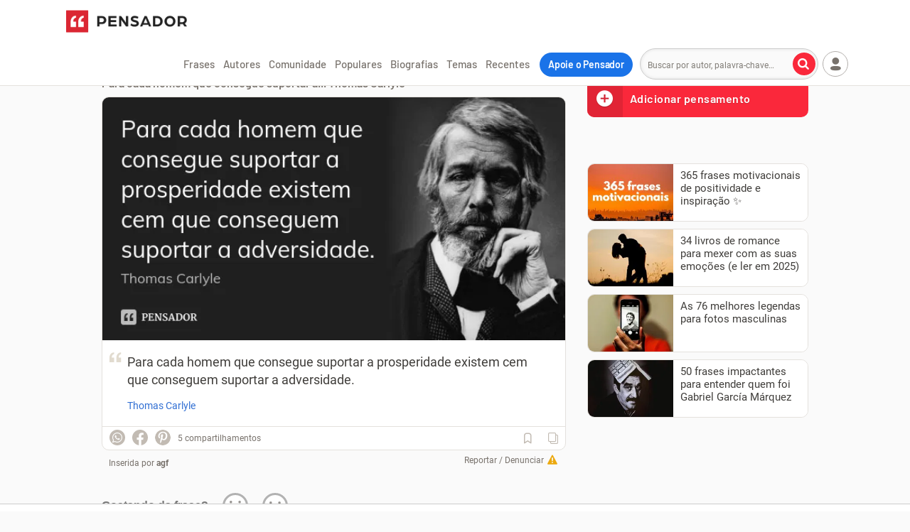

--- FILE ---
content_type: text/html; charset=UTF-8
request_url: https://www.pensador.com/frase/NDk3NQ/
body_size: 49142
content:
<!DOCTYPE html><html lang="pt-br"><head><title>Para cada homem que consegue suportar a... Thomas Carlyle - Pensador</title><meta name="description" content="Para cada homem que consegue suportar a prosperidade existem cem que conseguem suportar a adversidade... Thomas Carlyle. Inserida por agf"><meta name="keywords" content="Thomas Carlyle"><meta name="viewport" content="width=device-width, initial-scale=1"><meta name="verify-v1" content="GP9/krPogUirLWiDJiEeGFrpxfV7Bs4AiNqR7W334oE="><meta property="fb:admins" content="806619650"><meta property="fb:app_id" content="110725355668331"><meta property="fb:pages" content="132542966764304"><meta name="msvalidate.01" content="3E8C69C37B0951A16A22DAFEEEF764C5"><meta http-equiv="Content-Type" content="text/html; charset=utf-8"><meta property="og:title" content="Thomas Carlyle"><meta property="og:url" content="https://www.pensador.com/frase/NDk3NQ/"><meta property="og:image" content="https://cdn.pensador.com/img/frase/th/om/thomas_carlyle_para_cada_homem_que_consegue_suportar_a_lx08902.jpg"><meta property="og:image:height" content="315"><meta property="og:image:width" content="600"><meta property="og:site_name" content="Pensador"><meta property="og:description" content="Para cada homem que consegue suportar a prosperidade existem cem que conseguem suportar a adversidade."><meta property="og:type" content="article"><link rel="canonical" href="https://www.pensador.com/frase/NDk3NQ/" /><meta name="twitter:card" content="photo"><meta name="twitter:site" content="@pensador"><link rel="preconnect" href="https://cdn.pensador.com"><link rel="preconnect" href="https://securepubads.g.doubleclick.net"><link rel="preload" as="image" href="https://cdn.pensador.com/img/frase/th/om/thomas_carlyle_para_cada_homem_que_consegue_suportar_a_lx08902.jpg"><link rel="preload" as="image" href="https://cdn.pensador.com/img/logo.png" imagesrcset="https://cdn.pensador.com/img/logo.png 1x, https://cdn.pensador.com/img/logo.svg 2x"><link rel="dns-prefetch" href="https://eu.7gra.us/"><link rel="preconnect" href="https://cdn.pensador.com" crossorigin="anonymous"><link rel="preload" href="https://cdn.pensador.com/dist/fonts/roboto-v29-latin-regular-critical.4673b4537a84c7f7a130799aa6af329b.woff2" as="font" type="font/woff2" crossorigin="anonymous"><style>@charset "utf-8";@font-face{font-family:Roboto;font-style:normal;font-weight:400;font-display:swap;src:url(https://cdn.pensador.com/dist/fonts/roboto-v29-latin-regular.160fbc69802809bdb0ef6942ba6bbb52.eot);src:local(""),url(https://cdn.pensador.com/dist/fonts/roboto-v29-latin-regular-critical.4673b4537a84c7f7a130799aa6af329b.woff2) format("woff2"),url(https://cdn.pensador.com/dist/fonts/roboto-v29-latin-regular.9b78ea3bc4f00e508f01331aa0733db8.woff) format("woff"),url(https://cdn.pensador.com/dist/fonts/roboto-v29-latin-regular.69358f64aea6fd09499aacb2bae24f53.ttf) format("truetype")}@font-face{font-family:Barlow-fallback;size-adjust:96.7%;ascent-override:100%;src:local("Arial")}@font-face{font-family:pf;font-style:normal;font-weight:400;src:url(https://cdn.pensador.com/dist/fonts/pf.52775aeedd143ea60fcd8a69b65b4fd9.eot);src:url(https://cdn.pensador.com/dist/fonts/pf.52775aeedd143ea60fcd8a69b65b4fd9.eot) format("embedded-opentype"),url(https://cdn.pensador.com/dist/fonts/pf.12d34885d4a20c6bc0cebc292223008b.woff2) format("woff2"),url(https://cdn.pensador.com/dist/fonts/pf.fe618367c318dbe5730aa746e9906cec.woff) format("woff"),url(https://cdn.pensador.com/dist/fonts/pf.18fd583c21060b31b7f6dfdd960788a8.ttf) format("truetype"),url(https://cdn.pensador.com/dist/fonts/pf.3a3615432ccfb346c1084b2d9b9b0452.svg) format("svg")}.about-copy:before,.ad-wrapper .remove-ads:before,.add.add i.loading:before,.add.add i:before,.article-content .content-img .share-wrapper .donation-banner-wrapper .share-icon--close:before,.article-content .content-img .share-wrapper .share-icon--close:before,.article-content blockquote:before,.auth-buttons .user-menu .btn-login a button.auth-login:before,.auth-buttons button.auth-login:before,.auth-buttons button.auth-register:before,.authors-home--wrapper .see-all a .see-all-arrow:before,.breadcrumbs li:not(:last-child):before,.btn-load-more i:before,.btn-quote span:before,.btn-see-more span:before,.donation-banner-wrapper .article-content .content-img .share-wrapper .share-icon--close:before,.donation-banner-wrapper .icon-close:before,.donation-banner-wrapper .popup .close:before,.donation-banner-wrapper .show-btns .share-icon:before,.donations-widget-card .card-header .btn-close:before,.feedback-widget-curtain .sg-feedback__modal .btn-close:before,.footer-copyright .icon-company:before,.footer-social-links .icon-fb:before,.footer-social-links .icon-ig:before,.footer-social-links .icon-pin:before,.footer-social-links .icon-tiktok:before,.footer-social-links .icon-yt:before,.game-player .game-interactive-preloader .preloader-play-button .icon:before,.game-player .mobile-draggable-menu .icon:before,.header-menu-btn-wrapper .add-quote span:before,.icon-7graus:before,.icon-alert:before,.icon-arrow-right:before,.icon-at:before,.icon-bookmark-l:before,.icon-bookmark:before,.icon-camera:before,.icon-caret-down:before,.icon-check:before,.icon-close:before,.icon-collection:before,.icon-copy:before,.icon-desktop:before,.icon-dots:before,.icon-edit:before,.icon-facebook-round:before,.icon-facebook:before,.icon-feedback-happy:before,.icon-feedback-sad:before,.icon-heart-l:before,.icon-heart:before,.icon-heartb-l:before,.icon-heartb:before,.icon-house:before,.icon-image:before,.icon-info:before,.icon-instagram:before,.icon-label:before,.icon-link:before,.icon-lock:before,.icon-locker:before,.icon-magnifier:before,.icon-mail:before,.icon-menu:before,.icon-noise:before,.icon-pass-hide:before,.icon-pass-show:before,.icon-pencil:before,.icon-pensador:before,.icon-pix:before,.icon-play-game:before,.icon-plus-circle:before,.icon-plus:before,.icon-power:before,.icon-quote:before,.icon-report:before,.icon-settings:before,.icon-sg-social-facebook:before,.icon-sg-social-pinterest:before,.icon-sg-social-twitter:before,.icon-sg-social-whatsapp:before,.icon-share-arrow-l:before,.icon-share:before,.icon-speed:before,.icon-spinner:before,.icon-thumbup-l:before,.icon-thumbup:before,.icon-tiktok:before,.icon-trash-l:before,.icon-user--btn.copy-btn.copied i:before,.icon-user--btn.dots i:before,.icon-user--btn.editar i:before,.icon-user--btn.image i.icon-spinner:before,.icon-user--btn.image i:before,.icon-user-caret-down:before,.icon-user-plus:before,.icon-user:before,.icon-verified:before,.icon-whatsapp-filled:before,.icon-youtube:before,.input-wrap .placeholder-email:before,.input-wrap .placeholder-label:before,.input-wrap .placeholder-pass:before,.input-wrap .placeholder-quote:before,.input-wrap .placeholder-user:before,.input-wrap .user-menu .btn-login a .placeholder-user:before,.newsletter-widget .newsletter-title span:before,.no-facebook-warning span:before,.pensaReport span:before,.pix-generated-wrapper .go-back:before,.pix-generated-wrapper .header-processing-payment:before,.popup-collection .popup-close i:before,.popup .close:before,.popup .donation-banner-wrapper .close:before,.remove-ads-widget-card .card-header .btn-close:before,.remove.remove i.loading:before,.remove.remove i:before,.search-btn span:before,.sg-social .sg-facebook-btn span:before,.share-icon:before,.show-btns .donation-banner-wrapper .share-icon:before,.show-btns .share-icon:before,.sidebar .blog span.icon-desktop:before,.thought-card .frase:before,.updated-form-ui .form-wrapper .password-input-wrapper input[type=password]+.toggle-password:before,.updated-form-ui .form-wrapper .password-input-wrapper input[type=text]+.toggle-password:before,.user-menu .btn-login a .auth-buttons button.auth-login:before,.user-menu .btn-login a .icon-user:before,.user-menu .btn-login a .input-wrap .placeholder-user:before,.user-menu .btn-login a .login-button .user-icon:before,.user-menu .btn-login ul.dropped a.login span:before,.user-menu .login-button .btn-login a .user-icon:before,.user-menu .login-button .user-icon:before,.user-menu .user>span i:before,.warning.warning--green span:before,.yt-channel .yt-subscribe--button i:before,[class*=" icon-"],[class^=icon-],ul.dropped .user-menu .btn-login a.login span:before,ul.dropped a.collection span:before,ul.dropped a.login span:before,ul.dropped a.logout span:before,ul.dropped a.settings span:before,ul.dropped a.signup span:before{font:normal normal normal 14px/1 pf;font-size:inherit;text-decoration:none;text-transform:none;line-height:inherit;display:block;vertical-align:middle;min-width:1em;text-rendering:auto;-webkit-user-select:none;-moz-user-select:none;user-select:none;-webkit-font-smoothing:antialiased;-moz-osx-font-smoothing:grayscale}.icon-sg-social-facebook:before{content:"";display:block}.icon-sg-social-twitter:before{content:"";display:block}.icon-sg-social-whatsapp:before{content:"";display:block}.footer-social-links .icon-pin:before,.icon-sg-social-pinterest:before{content:"";display:block}.about-copy:before,.article-content blockquote:before,.icon-quote:before,.input-wrap .placeholder-quote:before,.thought-card .frase:before{content:"";display:block}.icon-image:before,.icon-user--btn.image i:before{content:"";display:block}.icon-magnifier:before,.search-btn span:before{content:"";display:block}.icon-menu:before{content:"";display:block}.icon-report:before,.pensaReport span:before{content:"";display:block}.icon-user-caret-down:before,.user-menu .user>span i:before{content:"";display:block}.auth-buttons .user-menu .btn-login a button.auth-login:before,.auth-buttons button.auth-login:before,.icon-user:before,.input-wrap .placeholder-user:before,.input-wrap .user-menu .btn-login a .placeholder-user:before,.user-menu .btn-login a .auth-buttons button.auth-login:before,.user-menu .btn-login a .icon-user:before,.user-menu .btn-login a .input-wrap .placeholder-user:before,.user-menu .btn-login ul.dropped a.login span:before,.user-menu .login-button .user-icon:before,ul.dropped .user-menu .btn-login a.login span:before,ul.dropped a.login span:before{content:"";display:block}.icon-share:before,.share-icon:before{content:""}.icon-dots:before,.icon-user--btn.dots i:before{content:"";display:block}.icon-edit:before,.icon-user--btn.editar i:before{content:"";display:block}.add.add i.loading:before,.icon-spinner:before,.icon-user--btn.image i.icon-spinner:before,.remove.remove i.loading:before{content:"";display:block}.icon-house:before{content:"";display:block}.auth-buttons button.auth-register:before,.icon-user-plus:before,ul.dropped a.signup span:before{content:"";display:block}.icon-collection:before{content:"";display:block}.icon-power:before,ul.dropped a.logout span:before{content:"";display:block}.icon-settings:before,ul.dropped a.settings span:before{content:"";display:block}.authors-home--wrapper .see-all a .see-all-arrow:before,.breadcrumbs li:not(:last-child):before,.btn-load-more i:before,.btn-see-more span:before,.game-player .mobile-draggable-menu .icon:before,.icon-arrow-right:before,.pix-generated-wrapper .go-back:before{content:"";display:block}.icon-pensador:before{content:"";display:block}.btn-quote span:before,.header-menu-btn-wrapper .add-quote span:before,.icon-plus-circle:before{content:"";display:block}.icon-desktop:before,.sidebar .blog span.icon-desktop:before{content:"";display:block}.footer-social-links .icon-fb:before,.icon-facebook:before,.sg-social .sg-facebook-btn span:before{content:"";display:block}.icon-at:before{content:"";display:block}.icon-locker:before,.input-wrap .placeholder-pass:before,.no-facebook-warning span:before{content:"";display:block}.ad-wrapper .remove-ads:before,.article-content .content-img .share-wrapper .share-icon--close:before,.donation-banner-wrapper .icon-close:before,.donations-widget-card .card-header .btn-close:before,.feedback-widget-curtain .sg-feedback__modal .btn-close:before,.icon-close:before,.popup-collection .popup-close i:before,.popup .close:before,.remove-ads-widget-card .card-header .btn-close:before,.show-btns .share-icon:before{content:"";display:block}.icon-info:before,.pix-generated-wrapper .header-processing-payment:before,.warning.warning--green span:before{content:"";display:block}.footer-social-links .icon-ig:before,.icon-instagram:before{content:"";display:block}.icon-mail:before,.input-wrap .placeholder-email:before,.newsletter-widget .newsletter-title span:before{content:"";display:block}.icon-plus:before{content:"";display:block}.icon-share:before,.share-icon:before{content:"";display:block}.icon-heart:before,ul.dropped a.collection span:before{content:"";display:block}.icon-heart-l:before{content:"";display:block}.icon-caret-down:before{content:"";display:block}.footer-social-links .icon-yt:before,.icon-youtube:before,.yt-channel .yt-subscribe--button i:before{content:"";display:block}.icon-feedback-happy:before{content:"";display:block}.icon-feedback-sad:before{content:"";display:block}.footer-copyright .icon-company:before,.icon-7graus:before{content:"";display:block}.icon-label:before,.input-wrap .placeholder-label:before{content:"";display:block}.icon-verified:before{content:"";display:block}.icon-copy:before{content:"";display:block}.icon-check:before,.icon-user--btn.copy-btn.copied i:before{content:"";display:block}.game-player .game-interactive-preloader .preloader-play-button .icon:before,.icon-play-game:before{content:"";display:block}.icon-whatsapp-filled:before{content:"";display:block}.footer-social-links .icon-tiktok:before,.icon-tiktok:before{content:"";display:block}.icon-alert:before{content:"";display:block}.icon-pass-show:before,.updated-form-ui .form-wrapper .password-input-wrapper input[type=password]+.toggle-password:before{content:"";display:block}.icon-lock:before{content:"";display:block}.icon-pass-hide:before,.updated-form-ui .form-wrapper .password-input-wrapper input[type=text]+.toggle-password:before{content:"";display:block}.icon-facebook-round:before{content:"";display:block}.icon-noise:before{content:"";display:block}.icon-pix:before{content:"";display:block}.icon-speed:before{content:"";display:block}.icon-thumbup:before{content:"";display:block}.icon-thumbup-l:before{content:"";display:block}.icon-trash-l:before{content:"";display:block}.icon-share-arrow-l:before{content:"";display:block}.add.add i:before,.icon-bookmark-l:before{content:"";display:block}.icon-bookmark:before,.remove.remove i:before{content:"";display:block}.icon-heartb-l:before{content:"";display:block}.icon-heartb:before{content:"";display:block}.icon-pencil:before{content:"";display:block}.icon-camera:before{content:"";display:block}.icon-link:before{content:"";display:block}.container{margin-right:auto;margin-left:auto;padding-left:10px;padding-right:10px;clear:both}.container:after,.container:before{content:"";display:table}.container:after{clear:both}@media(min-width:769px){.container{width:100%;max-width:100%;padding-left:15px;padding-right:15px}}@media(min-width:1024px){.container{width:1024px}}.row{margin-left:-10px;margin-right:-10px;clear:both}.row:after,.row:before{content:"";display:table}.row:after{clear:both}@media(min-width:769px){.row{margin-left:-15px;margin-right:-15px}}.col-lg-10,.col-md-8,.col-md-12,.col-sm-4,.col-sm-6,.col-sm-8,.col-xs-3,.col-xs-4,.col-xs-7,.col-xs-8,.col-xs-11,.col-xs-12{position:relative;min-height:1px;padding-left:10px;padding-right:10px}@media(min-width:769px){.col-lg-10,.col-md-8,.col-md-12,.col-sm-4,.col-sm-6,.col-sm-8,.col-xs-3,.col-xs-4,.col-xs-7,.col-xs-8,.col-xs-11,.col-xs-12{padding-left:15px;padding-right:15px}}.col-xs-3,.col-xs-7,.col-xs-12{float:left}.col-xs-12{width:100%}.col-xs-7{width:58.33333333%}.col-xs-3{width:25%}.col-xs-offset-3{margin-left:25%}@media(min-width:769px){.col-sm-4,.col-sm-6,.col-sm-8{float:left}.col-sm-8{width:66.66666667%}.col-sm-6{width:50%}.col-sm-4{width:33.33333333%}}@media(min-width:1024px){.col-md-8,.col-md-12{float:left}.col-md-12{width:100%}.col-md-8{width:66.66666667%}}*,:after,:before{box-sizing:border-box}.clearfix{*zoom:1}.clearfix:after,.clearfix:before{display:table;line-height:0;content:""}.clearfix:after{clear:both}html{line-height:1.15;-webkit-text-size-adjust:100%}body{margin:0}main{display:block}h1{font-size:2em;margin:.67em 0}hr{box-sizing:content-box;height:0;overflow:visible}pre{font-family:monospace,monospace;font-size:1em}a{background-color:transparent}abbr[title]{border-bottom:none;text-decoration:underline;-webkit-text-decoration:underline dotted;text-decoration:underline dotted}b,strong{font-weight:bolder}code,kbd,samp{font-family:monospace,monospace;font-size:1em}small{font-size:80%}sub,sup{font-size:75%;line-height:0;position:relative;vertical-align:baseline}sub{bottom:-.25em}sup{top:-.5em}img{border-style:none}button,input,optgroup,select,textarea{font-family:inherit;font-size:100%;line-height:1.15;margin:0}button,input{overflow:visible}button,select{text-transform:none}[type=button],[type=reset],[type=submit],button{-webkit-appearance:button}[type=button]::-moz-focus-inner,[type=reset]::-moz-focus-inner,[type=submit]::-moz-focus-inner,button::-moz-focus-inner{border-style:none;padding:0}[type=button]:-moz-focusring,[type=reset]:-moz-focusring,[type=submit]:-moz-focusring,button:-moz-focusring{outline:1px dotted ButtonText}fieldset{padding:0;margin:0;border:0}legend{box-sizing:border-box;color:inherit;display:table;max-width:100%;padding:0;white-space:normal}progress{vertical-align:baseline}textarea{overflow:auto}[type=checkbox],[type=radio]{box-sizing:border-box;padding:0}[type=number]::-webkit-inner-spin-button,[type=number]::-webkit-outer-spin-button{height:auto}[type=search]{-webkit-appearance:textfield;outline-offset:-2px}[type=search]::-webkit-search-decoration{-webkit-appearance:none}::-webkit-file-upload-button{-webkit-appearance:button;font:inherit}details{display:block}summary{display:list-item}[hidden],template{display:none}body{font-family:Roboto,-apple-system,BlinkMacSystemFont,Segoe UI,Helvetica Neue,Arial,sans-serif,Apple Color Emoji,Segoe UI Emoji,Segoe UI Symbol;font-size:16px;line-height:1.4;color:#403e3b;position:relative;background:#fafafa;padding-top:85px}body.y-hidden{overflow-y:hidden}@media(min-width:1024px){body{padding-top:60px}}body:has(.top-mobile-ad-banner){padding-top:0}img{max-width:100%;height:auto;line-height:1.2;background:#f5f2ed}.h1,.h2,.h3,.h4,.h5,h1,h2,h3,h4,h5{font-family:Barlow,Barlow-fallback,-apple-system,BlinkMacSystemFont,Segoe UI,Helvetica Neue,Arial,sans-serif,Apple Color Emoji,Segoe UI Emoji,Segoe UI Symbol;font-weight:700;color:#403e3b;-webkit-font-smoothing:antialiased;padding:.9375rem 0;display:block;clear:both}@media(min-width:769px){.h1,.h2,.h3,.h4,.h5,h1,h2,h3,h4,h5{padding:1.5625rem 0 1.25rem}}.h1,h1{font-size:1.875rem;word-wrap:break-word}.h2,h2{font-size:1.625rem}.h3,h3{font-size:1.375rem}.h4,h4{font-size:1.125rem}.h5,h5{font-size:1rem}a{color:#316fd3;text-decoration:none}.p,p{margin:0;padding:.5em 0}.p.small,p.small{font-size:.875rem}button,input,keygen,select,textarea{font-family:Roboto,-apple-system,BlinkMacSystemFont,Segoe UI,Helvetica Neue,Arial,sans-serif,Apple Color Emoji,Segoe UI Emoji,Segoe UI Symbol}input:not([type=checkbox]),textarea{border:1px solid #ccc;padding:0 10px;font-size:1em;color:#78726c;-webkit-appearance:none;-moz-appearance:none;appearance:none}input:not([type=checkbox])::-webkit-input-placeholder,textarea::-webkit-input-placeholder{font-size:.75rem}input:not([type=checkbox]):-moz-placeholder,input:not([type=checkbox])::-moz-placeholder,textarea:-moz-placeholder,textarea::-moz-placeholder{font-size:.75rem}input:not([type=checkbox]):-ms-input-placeholder,textarea:-ms-input-placeholder{font-size:.75rem}textarea{padding:12px 10px}button,input,textarea{border-radius:4px}button,input:not([type=checkbox]){height:36px;line-height:36px}button.btn,button.txt,input:not([type=checkbox]).btn,input:not([type=checkbox]).txt{display:inline-block}button,button.btn,input.btn{font-weight:700;text-align:center;white-space:nowrap;vertical-align:middle;border:1px solid transparent;line-height:1;padding:0 10px;outline:none}.sidebar{font-size:0}select{position:relative;width:100%;max-width:500px;background-color:#fff;border:1px solid #c2bbb3;font-family:inherit;font-size:1rem;line-height:normal;height:46px;padding:0 40px 0 14px;color:#403e3b;border-radius:10px;margin:0;box-sizing:border-box;-webkit-appearance:none;-moz-appearance:none;background-image:linear-gradient(45deg,transparent 50%,grey 0),linear-gradient(135deg,grey 50%,transparent 0);background-position:calc(100% - 20px) 50%,calc(100% - 15px) 50%;background-size:5px 5px,5px 5px;background-repeat:no-repeat}@media screen and (min-width:769px){.flex-container{display:flex}}.btn{position:relative;display:inline-block;width:auto;color:#737373;font-size:.875rem;line-height:1;border:1px solid #cdc8c1;border-radius:4px;background:#fff;padding:8px 10px;text-align:center;transition:all .15s ease-in-out}.btn:hover{color:#403e3b;cursor:pointer;border-color:#887c6d}.btn:hover,.btn:hover *{text-decoration:none}.btn-see-more{padding-right:0}.btn-see-more span{position:relative;padding-right:20px}.btn-see-more span:before{position:absolute;font-size:.5625rem;top:50%;transform:translateY(-50%);left:auto;right:5px}.btn-see-more:hover span:before{right:4px}.btn-quote{display:inline-block;width:100%;background:#fa283b;color:#fff;text-shadow:0 1px 1px rgba(0,0,0,.2);font-size:1rem;font-family:Barlow,Barlow-fallback,-apple-system,BlinkMacSystemFont,Segoe UI,Helvetica Neue,Arial,sans-serif,Apple Color Emoji,Segoe UI Emoji,Segoe UI Symbol;font-weight:700;-webkit-font-smoothing:antialiased;letter-spacing:.5px;line-height:1.2;padding:20px 10px;margin:0;border:none;text-align:center;overflow:hidden}.btn-quote:active,.btn-quote:focus,.btn-quote:hover{color:#fff;background:#e12435;text-decoration:none}.btn-quote span{display:inline-block}.btn-quote span:before{position:relative;top:50%;transform:translateY(-50%)}.btn-quote--sidebar{border-radius:10px;margin:10px 0;text-align:left;padding:17px 10px 17px 60px}.btn-quote--sidebar span{position:absolute;width:50px;height:100%;left:0;top:0;font-size:26px;background:#e12435;line-height:2;text-align:center}.btn-quote--sidebar.hide{display:none}.notice .btn{max-width:330px}.btn-load-more{font-family:Barlow,Barlow-fallback,-apple-system,BlinkMacSystemFont,Segoe UI,Helvetica Neue,Arial,sans-serif,Apple Color Emoji,Segoe UI Emoji,Segoe UI Symbol;border:1px solid #fa283b;background:#fa283b;color:#fff;display:block;margin:0 auto 30px;padding:10px 70px;height:auto;text-shadow:0 1px 1px rgba(0,0,0,.2);-webkit-font-smoothing:antialiased}.btn-load-more i{display:inline-block;font-size:.625rem;transform:rotate(90deg);margin-left:5px;color:#fff}.btn-load-more:active,.btn-load-more:focus,.btn-load-more:hover{border:1px solid #e12435;background:#e12435}button.btn-danger,input.btn-danger{border:1px solid #78726c;background:#fff;color:#403e3b}button.btn-danger:hover,button.btn-submit,input.btn-danger:hover,input.btn-submit{border:1px solid #fa283b;background:#fa283b;color:#fff}button.btn-submit:hover,input.btn-submit:hover{border:1px solid #e12435;background:#e12435;color:#fff}.btn-cta{display:block;text-align:center;color:#403e3b;font-weight:700;-webkit-font-smoothing:antialiased;border:2px solid #78726c;background:#fff;border-radius:100px;padding:10px;margin:0;font-size:1.125rem;line-height:1.3;-webkit-appearance:button;cursor:pointer;transition:all .2s ease-in-out}.btn-cta:hover{border-color:#403e3b;color:#000}.btn-cta.btn-remove-ads.hidden{opacity:0;transition:opacity .5s ease-in-out;pointer-events:none;display:none}.btn-cta .icon{position:relative;display:inline-block;font-size:1rem;line-height:0;color:#4c4c4c}.btn-cta--orange{border:2px solid #cd901d;background:#f0ab2a;color:#242424}.btn-cta--orange .icon{color:#4f3910}.btn-cta.btn-cta--gray{border:1px solid #c6c6c6;font-size:.875rem;color:#676767}.btn-cta.btn-cta--gray .icon-caretup{transform:rotate(90deg);font-size:.625rem;margin-left:5px;color:#78726c}.btn-cta.btn-cta--gray:hover .icon-caretup{color:#403e3b}.btn-cta.btn-cta--contribution-header,.btn-cta.btn-cta--remove-ads-header{position:relative;outline:none;color:#fff;background-color:#1a73e8;border:none;padding:8px 10px;margin-left:8px;font-family:Barlow,Barlow-fallback,-apple-system,BlinkMacSystemFont,Segoe UI,Helvetica Neue,Arial,sans-serif,Apple Color Emoji,Segoe UI Emoji,Segoe UI Symbol;font-weight:700;-webkit-font-smoothing:antialiased;letter-spacing:-.2px;font-size:.8125rem}@media(min-width:1129px){.btn-cta.btn-cta--contribution-header,.btn-cta.btn-cta--remove-ads-header{font-size:.875rem;padding:8px 12px;top:1px}}.btn-cta.btn-cta--contribution-header:hover,.btn-cta.btn-cta--remove-ads-header:hover{color:#fff;background-color:#0950ac;text-decoration:none}.btn-cta.btn-cta--contribution-header--mobile,.btn-cta.btn-cta--remove-ads-header--mobile{display:inline-block;flex-shrink:0;position:relative;background-color:#1a73e8;border:0;color:#fff;font-family:Barlow,Barlow-fallback,-apple-system,BlinkMacSystemFont,Segoe UI,Helvetica Neue,Arial,sans-serif,Apple Color Emoji,Segoe UI Emoji,Segoe UI Symbol;font-weight:700;-webkit-font-smoothing:antialiased;padding:10px 7px;transition:all .15s ease-in-out;font-size:.75rem;letter-spacing:-.1px}@media(min-width:360px){.btn-cta.btn-cta--contribution-header--mobile,.btn-cta.btn-cta--remove-ads-header--mobile{font-size:.8125rem}}@media(min-width:375px){.btn-cta.btn-cta--contribution-header--mobile,.btn-cta.btn-cta--remove-ads-header--mobile{padding:10px}}@media(min-width:1024px){.btn-cta.btn-cta--contribution-header--mobile,.btn-cta.btn-cta--remove-ads-header--mobile{display:none}}.btn-cta.btn-cta--contribution-header--mobile:hover,.btn-cta.btn-cta--remove-ads-header--mobile:hover{background-color:#0950ac;text-decoration:none}.btn-cta.btn-cta--contribution-footer,.btn-cta.btn-cta--remove-ads-footer{display:inline-flex;align-items:center;outline:2px solid #e12435;border:unset;outline-offset:2px;text-decoration:none;font-family:Barlow,Barlow-fallback,-apple-system,BlinkMacSystemFont,Segoe UI,Helvetica Neue,Arial,sans-serif,Apple Color Emoji,Segoe UI Emoji,Segoe UI Symbol;font-weight:700;padding:8px 32px;-webkit-font-smoothing:auto;font-size:1rem}@media(min-width:769px){.btn-cta.btn-cta--contribution-footer,.btn-cta.btn-cta--remove-ads-footer{font-size:.875rem}}.btn-cta.btn-cta--contribution-footer:hover,.btn-cta.btn-cta--remove-ads-footer:hover{color:#121212;outline-width:4px;outline-offset:0;transition:outline-width .2s ease-in-out;text-decoration:underline}.btn-cta.btn-cta--remove-ads{text-transform:uppercase;display:inline-block;padding:10px 30px;text-decoration:none}.btn-cta.btn-cta--remove-ads:hover{text-decoration:underline}.btn-cta--wrapper{position:relative;display:inline-block;margin-top:20px;text-decoration:none}.title{color:#403e3b;font-family:Barlow,Barlow-fallback,-apple-system,BlinkMacSystemFont,Segoe UI,Helvetica Neue,Arial,sans-serif,Apple Color Emoji,Segoe UI Emoji,Segoe UI Symbol;font-weight:700;-webkit-font-smoothing:antialiased;margin:0;padding:0;line-height:1.1}.title--h2{font-size:1.375rem}@media(min-width:769px){.title--h2{font-size:1.625rem}}.title--h3{font-size:1.125rem}.sg-social,.sg-social>div{display:inline-block;float:left}.sg-social>div:not(:first-of-type){margin-left:10px}.sg-social button{border:none}.sg-social .sg-icon-only{border:0;border-radius:36px;overflow:hidden;margin:0;padding:0;color:#fff;background:#c2bbb3;width:32px;height:32px}@media(min-width:769px){.sg-social .sg-icon-only{width:22px;height:22px}}.sg-social .sg-whatsapp-btn{font-size:22px}@media(min-width:769px){.sg-social .sg-whatsapp-btn{font-size:14px}}.sg-social .sg-whatsapp-btn:hover{background:#25d366}.sg-social .sg-facebook-btn{background:none;color:#c2bbb3;font-size:32px}@media(min-width:769px){.sg-social .sg-facebook-btn{font-size:22px}}.sg-social .sg-facebook-btn:hover{color:#1877f2}.sg-social .sg-twitter-btn{font-size:17px}@media(min-width:769px){.sg-social .sg-twitter-btn{font-size:11px}}.sg-social .sg-twitter-btn:hover{background:#00abf0}.sg-social .sg-pinterest-btn{background:none;color:#c2bbb3;font-size:32px}@media(min-width:769px){.sg-social .sg-pinterest-btn{font-size:22px}}.sg-social .sg-pinterest-btn:hover{color:#e60019}.share-wrapper{position:relative;display:inline-block;width:100%;padding:0;font-size:.75rem}.share-wrapper.active .sg-whatsapp-btn{background:#25d366}.share-wrapper.active .sg-facebook-btn{color:#1877f2}.share-wrapper.active .sg-twitter-btn{background:#00abf0}.share-wrapper.active .sg-pinterest-btn{color:#e60019}@media(min-width:769px){.share-wrapper--force-collapse .share-icon{display:inline-block;width:32px;height:32px}.share-wrapper--force-collapse .sg-social{position:relative;top:3px}.share-wrapper--force-collapse:not(.show-btns) .sg-social{display:none!important}}.show-btns{z-index:2;background:linear-gradient(90deg,#fff 65.72%,hsla(0,0%,100%,0))}.show-btns .share-icon{border:1px solid #e4e1dd}@media(min-width:0)and (max-width:768px){.show-btns .sg-whatsapp-btn{background:#25d366}.show-btns .sg-facebook-btn{color:#1877f2}.show-btns .sg-twitter-btn{background:#00abf0}.show-btns .sg-pinterest-btn{color:#e60019}}.share-icon{position:relative;display:inline-block;float:left;border-radius:36px;color:#c2bbb3;text-align:center;background:#fff;border:1px solid #fff;width:36px;height:36px;margin:2px}@media(min-width:769px){.share-icon{display:none}}.share-icon:before{position:relative;font-size:1.125rem;top:50%;transform:translateY(-50%)}.share-icon:hover{color:#78726c;background:#f5f2ed;border:1px solid #e4e1dd}.total-shares{position:relative;display:inline-block;color:#78726c;padding:14px 10px;font-size:.75rem}@media(min-width:769px){.total-shares{padding:10px}}.total-shares--mobile{position:absolute;padding:0;left:40px;top:50%;transform:translateY(-50%)}.total-shares--mobile span{display:none}@media(min-width:769px){.total-shares--mobile{display:none}}.iconbar .sg-social{display:none;float:left;padding:4px 0 4px 8px}@media(min-width:769px){.iconbar .sg-social{display:inline-block;padding:4px 0 4px 10px}}.iconbar .show-btns .sg-social,.sg-social-page{display:inline-block}.sg-social-page{position:absolute;left:auto;right:0;top:0}@media(min-width:769px){.sg-social-page{margin:5px 0}}.sg-social-page--block{position:relative;width:100%}.sg-social-page .sg-icon-only{width:32px;height:32px}@media(min-width:769px){.sg-social-page .sg-icon-only{width:26px;height:26px}}.sg-social-page .sg-facebook-btn{background:#fff;color:#1877f2;font-size:32px}@media(min-width:769px){.sg-social-page .sg-facebook-btn{font-size:26px}}.sg-social-page .sg-pinterest-btn{background:#fff;color:#e60019;font-size:32px}@media(min-width:769px){.sg-social-page .sg-pinterest-btn{font-size:26px}}.sg-social-page .sg-whatsapp-btn{background:#25d366;font-size:20px}@media(min-width:769px){.sg-social-page .sg-whatsapp-btn{font-size:17px}}.sg-social-page .sg-twitter-btn{background:#00abf0;font-size:16px}@media(min-width:769px){.sg-social-page .sg-twitter-btn{font-size:13px}}@media(min-width:412px){.article-header .author-article+.sg-social-page{position:absolute;display:inline-block;width:auto;top:auto;left:auto;right:0;bottom:0}}.article-footer .sg-social-page{margin-top:9px}@media(min-width:0)and (max-width:500px){.article-footer .sg-social-page{position:relative;float:none;margin-top:30px}}.search-wrapper{display:none;position:relative;height:60px;float:left;margin-left:0}@media(min-width:1024px){.search-wrapper{display:inline-block;margin-left:5px}}.search-wrapper .search{top:50%;transform:translateY(-50%);min-width:230px}.search{position:relative;display:inline-block;width:100%}.search input.input-field{color:#403e3b;background:#fafafa;border-radius:100px;-webkit-font-smoothing:antialiased;height:44px;width:100%;box-shadow:inset 0 0 5px rgba(0,0,0,.1);font-size:1rem;padding:0 5px;transition:all .15s ease-in-out}.search input.input-field::-webkit-input-placeholder{font-size:1rem}.search input.input-field:-moz-placeholder,.search input.input-field::-moz-placeholder{font-size:1rem}.search input.input-field:-ms-input-placeholder{font-size:1rem}.search input.input-field:active,.search input.input-field:focus{box-shadow:0 0 0 1px #fa283b;border-color:#fa283b}@media(min-width:1024px){.search input.input-field{padding:0 38px 0 10px;font-size:1rem}.search input.input-field::-webkit-input-placeholder{font-size:12px}.search input.input-field:-moz-placeholder,.search input.input-field::-moz-placeholder{font-size:12px}.search input.input-field:-ms-input-placeholder{font-size:12px}}.search .search-btn{position:absolute;top:50%;transform:translateY(-50%);left:calc(100% - 36px)}.search-btn{border-radius:100px;border:1px solid #b1aeaa;background-color:#fff;width:36px;height:36px;font-size:1rem}@media(min-width:1024px){.search-btn{border:0;background:#fa283b;font-size:1rem;width:32px;height:32px}}.search-btn:hover{background:#e12435;color:#fff}.search-btn span{position:relative;color:#7b756e;left:-1px}@media(min-width:1024px){.search-btn span{color:#fff;left:-3px}}.search-btn.search-btn--home{background:#fa283b;border:0}.search-btn.search-btn--home span{color:#fff}.home .search-mobile-wrapper{display:none}.search-mobile-wrapper{width:36px;left:auto;text-align:right;z-index:1;right:5px;height:44px}@media(min-width:1024px){.search-mobile-wrapper{display:none}}.search-mobile-wrapper.expanded{z-index:10}.search-mobile-wrapper.expanded .search-mobile-form{position:absolute;top:2px;right:1px;left:0;margin-right:5px}.search-mobile-wrapper.expanded input.input-field{opacity:1;z-index:10;padding-left:15px;padding-right:45px;width:calc(100% - 50px)}.search-mobile-wrapper.expanded input.input-field:active,.search-mobile-wrapper.expanded input.input-field:focus{border-color:#e12435;box-shadow:0 0 0 1px #fa283b}.search-mobile-wrapper.expanded .search-btn{z-index:20;right:3px}.search-mobile-wrapper form{position:relative;min-width:36px;height:44px}.search-mobile-wrapper input{position:relative;border:1px solid transparent;cursor:text;line-height:inherit;height:44px;width:36px;border-radius:100px;background:#fff;opacity:0;font-size:1rem;color:#403e3b;z-index:20;padding:0}.search-mobile-wrapper input::-webkit-input-placeholder{font-size:1rem}.search-mobile-wrapper input:-moz-placeholder,.search-mobile-wrapper input::-moz-placeholder{font-size:1rem}.search-mobile-wrapper input:-ms-input-placeholder{font-size:1rem}.search-mobile-wrapper .search-btn{z-index:10;position:absolute;top:50%;left:auto;right:0;transform:translateY(-50%)}.list-boxed{position:relative;border:1px solid #e4e1dd;border-radius:10px;margin:0 0 30px;padding:0;background:#fff;overflow:hidden;display:flex;flex-wrap:wrap;align-items:stretch}.list-boxed .list-item{list-style:none;position:relative;display:inline-block;margin:0;padding:0;width:100%}.list-boxed .list-item:not(:last-child):after{content:"";position:absolute;height:1px;background:#e4e1dd;top:100%;bottom:0;left:10px;width:calc(100% - 20px);z-index:1}.list-boxed .list-item a{display:inline-block;font-size:1rem;width:100%;margin:0;padding:12px 15px 10px;background:#fff;line-height:1.3;transition:all .15s ease-in-out}.list-boxed .list-item a:hover{background:#fbfaf8}@media(min-width:500px){.list-boxed .col-2{width:50%}}@media(min-width:500px){.list-boxed .col-3{width:33.3333333333%}}.list-boxed+.title{padding-top:0}.list-boxed--title-bg .subtitle-bg,.list-boxed--title-bg .title-bg{display:inline-block;width:100%;margin:0}.list-boxed--title-bg .title-bg{padding:10px 15px 8px;font-size:1.125rem;font-family:Barlow,Barlow-fallback,-apple-system,BlinkMacSystemFont,Segoe UI,Helvetica Neue,Arial,sans-serif,Apple Color Emoji,Segoe UI Emoji,Segoe UI Symbol;font-weight:700;-webkit-font-smoothing:antialiased}.list-boxed--title-bg .title-bg a{color:inherit;text-decoration:none}.list-boxed--title-bg .title-bg:hover a{color:inherit;background:none;text-decoration:underline}.list-boxed--title-bg .subtitle-bg{display:block;font-size:.75rem;margin-top:-5px;padding:0 15px 10px}.list-boxed--title-bg .btn-see-more{position:absolute;list-style:none;top:5px;right:5px;width:auto;z-index:3}.title-bg-wrap{position:relative;background:#f5f2ed;margin-bottom:-1px;z-index:2;width:100%}.title-bg-wrap.bg-gray{background:#ededed}.title-bg-wrap.bg-gray .title-bg{font-size:1rem}.title-bg-wrap.bg-white{background:#fff}.title-bg-wrap.bg-white .title-bg{font-size:1.0625rem;color:#78726c;padding:10px 15px 5px}.thumb-article--wrap{display:flex;flex-wrap:wrap;justify-content:space-between;margin:0;padding:0}.thumb-article{list-style:none;margin:0 0 20px;padding:0;background:#fff;border:1px solid #e4e1dd;border-radius:10px;overflow:hidden}.thumb-article:hover{border-color:#c2bbb3}.thumb-article:hover a{color:#272522}.thumb-article:hover img{opacity:.9;transform:scale(1.05)}.thumb-article:hover .thumb-title{text-decoration:underline}.thumb-article .thumb-title{position:relative;background:#fff;display:inline-block;line-height:1.25;z-index:1;padding:7px}@media(min-width:769px){.thumb-article .thumb-title{padding:7px 10px}}.thumb-article a{display:inline-block;width:100%;line-height:1.3;color:#403e3b;font-size:.9375rem}.thumb-article img{transition:all .15s ease-in-out;float:left;width:100%;font-size:14px;color:#78726c}.btn+.thumb-article--wrap{margin-top:25px}.thought-card{position:relative;display:inline-block;width:100%;line-height:1;background:#fff;border:1px solid #e4e1dd;border-radius:10px;margin:0;padding:0;overflow:hidden}.thought-card .thought-img{width:100%}.thought-card .frase,.thought-card img{display:inline-block;width:100%}.thought-card .frase{position:relative;padding:15px 20px 5px 35px;font-size:1.125rem;line-height:1.4}.thought-card .frase.fr-small{font-size:1rem}.thought-card .frase:before{position:absolute;color:#e1dbcf;font-size:1rem;left:10px;top:10px}.thought-card .thought-source-wrapper{display:flex;align-items:baseline;flex-wrap:wrap;line-height:1.4;margin-top:2px;width:calc(100% + 20px)}@media(min-width:769px){.thought-card .thought-source-wrapper{width:calc(100% + 10px)}}.thought-card .thought-source-wrapper .thought-info-clipped{white-space:nowrap;max-width:calc(100% - 50px);overflow:hidden;position:relative}.thought-card .thought-source-wrapper .thought-info-clipped:after{content:"";background:linear-gradient(90deg,hsla(0,0%,100%,0),#fff);position:absolute;right:0;bottom:0;height:100%;width:20px}.thought-card .thought-source-wrapper .thought-info-clipped~.thought-note{display:none}.thought-card .thought-source-wrapper .thought-info-unclipped{white-space:normal;width:100%;max-width:100%}.thought-card .thought-source-wrapper .thought-info-unclipped:after{height:0;width:0;background:none}.thought-card .thought-source-wrapper .thought-info-unclipped~.thought-note{display:block}.thought-card .thought-source-wrapper .thought-source-cliptext-btn{display:inline-block;font-weight:700;cursor:pointer;margin-left:5px}.thought-card .thought-source-wrapper .thought-source-cliptext-btn.active{margin-left:auto}.thought-card .thought-source-wrapper .thought-source-cliptext-btn:hover{text-decoration:underline}.thought-card .autor{display:inline-block;width:100%;font-size:.75rem;padding:10px 30px 20px 35px;color:#78726c;line-height:1.3}@media(min-width:769px){.thought-card .autor{padding-right:20px}}.thought-card .autor.half{padding-bottom:10px}@media(min-width:500px){.thought-card .autor.half{width:70%;padding-bottom:20px}}.thought-card .autor+.info-bar{padding:0 0 20px 35px}@media(min-width:500px){.thought-card .autor+.info-bar{text-align:right;width:30%;padding:5px 10px}}.thought-card .autor .pensaNota{padding:2px 0 0}.thought-card .author-name{font-size:.875rem}.thought-card .pensaNota{display:inline-block;width:100%;font-size:.75rem;padding:0 20px 20px 35px;color:#78726c;line-height:1.3}.thought-card .iconbar{position:relative;display:inline-block;font-size:0;width:100%;border-top:1px solid #e4e1dd;min-height:33px}.thought-card.wimage{clear:both;padding:0;display:table}.thought-card.wimage:after,.thought-card.wimage:before{content:"";display:table}.thought-card.wimage:after{clear:both}.thought-card.wimage .content,.thought-card.wimage .thought-img{width:50%;display:inline-block;vertical-align:top}.thought-card.wimage .content{position:relative;padding:10px 15px 45px}.thought-card.wimage p.fr,.thought-card.wimage p.fr0{font-size:1rem;padding:0}.thought-card.wimage p.fr0:before,.thought-card.wimage p.fr:before{display:none}.thought-card.wimage p.fr-small{font-size:.875rem}.thought-card.wimage p.fr+.autor{width:100%}.thought-card.wimage p.fr+.autor+.info-bar{width:100%;text-align:left;padding:5px 0 0}.thought-card.wimage .thought-source-wrapper{width:100%}.thought-card.wimage .autor{margin-bottom:0;padding:10px 0 0}.thought-card.wimage .author-name{font-size:.75rem}@media(min-width:769px){.thought-card.wimage .iconbar{position:absolute;margin:0;bottom:0;left:0;right:0;padding-left:5px}}@media(max-width:768px){.thought-card.wimage{display:block}.thought-card.wimage .content,.thought-card.wimage .thought-img{width:auto;display:block}.thought-card.wimage .content{padding:0}.thought-card.wimage .content .autor,.thought-card.wimage .content p{display:none}.thought-card.wimage .iconbar{position:relative;padding:0 10px 0 0;margin:0}}.icon-bar--user-wrapper{position:absolute;top:50%;transform:translateY(-50%);left:auto;right:0;z-index:1}.add,.icon-user--btn,.remove{display:inline-block;float:left}.add i,.icon-user--btn i,.remove i{position:absolute;display:inline-block;left:50%;line-height:0;top:50%;transform:translate(-50%,-50%);color:#c2bbb3}.add i.loading,.icon-user--btn i.loading,.remove i.loading{animation:spin 4s linear infinite}.add a,.icon-user--btn a,.remove a{position:relative;display:inline-block;font-family:Roboto,-apple-system,BlinkMacSystemFont,Segoe UI,Helvetica Neue,Arial,sans-serif,Apple Color Emoji,Segoe UI Emoji,Segoe UI Symbol;color:#78726c;font-size:.75rem;min-width:32px;min-height:32px}.add a:before,.icon-user--btn a:before,.remove a:before{position:absolute;top:50%;transform:translateY(-50%);left:0;color:#c2bbb3}.add a:active,.add a:focus,.add a:hover,.icon-user--btn a:active,.icon-user--btn a:focus,.icon-user--btn a:hover,.remove a:active,.remove a:focus,.remove a:hover{color:#403e3b;text-decoration:none}.add a:active:before,.add a:active i,.add a:focus:before,.add a:focus i,.add a:hover:before,.add a:hover i,.icon-user--btn a:active:before,.icon-user--btn a:active i,.icon-user--btn a:focus:before,.icon-user--btn a:focus i,.icon-user--btn a:hover:before,.icon-user--btn a:hover i,.remove a:active:before,.remove a:active i,.remove a:focus:before,.remove a:focus i,.remove a:hover:before,.remove a:hover i{color:#78726c}.add.add:active:before,.add.add:active i,.icon-user--btn.add:active:before,.icon-user--btn.add:active i,.remove.add:active:before,.remove.add:active i{color:#c2bbb3}.add.remove i,.icon-user--btn.remove i,.remove.remove i{color:#e1747e}.add.remove a:active:before,.add.remove a:active i,.add.remove a:focus:before,.add.remove a:focus i,.add.remove a:hover:before,.add.remove a:hover i,.icon-user--btn.remove a:active:before,.icon-user--btn.remove a:active i,.icon-user--btn.remove a:focus:before,.icon-user--btn.remove a:focus i,.icon-user--btn.remove a:hover:before,.icon-user--btn.remove a:hover i,.remove.remove a:active:before,.remove.remove a:active i,.remove.remove a:focus:before,.remove.remove a:focus i,.remove.remove a:hover:before,.remove.remove a:hover i{color:#fa283b}.add.add i,.add.remove i,.icon-user--btn.add i,.icon-user--btn.remove i,.remove.add i,.remove.remove i{font-size:18px}.add.add i.loading,.add.remove i.loading,.icon-user--btn.add i.loading,.icon-user--btn.remove i.loading,.remove.add i.loading,.remove.remove i.loading{color:#c2bbb3}.icon-user--btn{margin-left:5px}.icon-user--btn.editar i{font-size:.8125rem}.icon-user--btn.image i{font-size:1rem}.icon-user--btn.image i.icon-spinner{animation:spin 2s ease-in-out infinite}@keyframes spin{50%{transform:rotate(180deg)}to{transform:rotate(1turn)}}.icon-user--btn.dots i{font-size:1rem}@media(min-width:0)and (max-width:359px){.icon-user--btn .trim{width:90px;white-space:nowrap;overflow:hidden;text-overflow:ellipsis;vertical-align:middle}}.icon-user--btn.copy-btn span,.icon-user--btn.tags span{display:inline-block;font-size:.75rem;font-family:Roboto,-apple-system,BlinkMacSystemFont,Segoe UI,Helvetica Neue,Arial,sans-serif,Apple Color Emoji,Segoe UI Emoji,Segoe UI Symbol;color:#737373;min-width:32px;min-height:32px}.icon-user--btn.copy-btn:hover i,.icon-user--btn.tags:hover i{color:#78726c}.icon-user--btn.copy-btn{cursor:pointer}.icon-user--btn.copy-btn span{transition:all .15s ease-in-out;border-radius:50px;border:1px solid #fff;background:#fff}.icon-user--btn.copy-btn i{font-size:1rem}.icon-user--btn.copy-btn.copied{cursor:default}.icon-user--btn.copy-btn.copied span{border:4px solid #fff;background:#00bd68}.icon-user--btn.copy-btn.copied i{color:#fff;font-size:2rem}.popup-collection{transition:all .15s ease-in-out;background:rgba(0,206,113,.9);border-radius:4px;padding:20px;font-size:1rem;text-align:center;position:absolute;top:0;bottom:0;left:0;right:0;display:flex;flex-direction:column;justify-content:center;z-index:10}.popup-collection .popup-close{position:absolute;top:15px;right:15px;cursor:pointer}.popup-collection .popup-close i{color:#fff}.popup-collection .popup-text{color:#fff;font-size:1.25rem;font-weight:700;-webkit-font-smoothing:antialiased;display:block;margin-bottom:15px}.popup-collection .popup-link{color:#fff;text-shadow:0 1px 1px rgba(0,0,0,.21);text-decoration:underline}.popup-collection+.iconbar{z-index:0}.thumb-article--wrap+.btn{display:block;margin:-5px auto 20px;padding:10px 0}@media(min-width:600px){.thumb-article--wrap+.btn{width:calc(33.33333% - 10px)}}.thumb-article--squared{width:calc(50% - 5px)}@media(min-width:600px){.thumb-article--squared{width:calc(33.33333% - 10px)}}.donation-banner-wrapper{position:relative;display:flex;flex-direction:column;gap:8px;background:#f7c9c8;border:1px solid #db8886;border-radius:8px;font-family:Roboto,-apple-system,BlinkMacSystemFont,Segoe UI,Helvetica Neue,Arial,sans-serif,Apple Color Emoji,Segoe UI Emoji,Segoe UI Symbol}.donation-banner-wrapper .donation-title{font-weight:700;-webkit-font-smoothing:antialiased;font-size:18px}@media(min-width:1024px){.donation-banner-wrapper .donation-title{font-size:20px}}.donation-banner-wrapper .donation-text{font-size:16px;display:flex;flex-direction:column;gap:8px}@media(min-width:1024px){.donation-banner-wrapper .donation-text{font-size:18px}}.donation-banner-wrapper .donation-cta-wrapper{display:flex;flex-direction:row;align-items:center;justify-content:space-between;gap:8px}.donation-banner-wrapper .donation-cta-wrapper span{font-size:16px;font-weight:700;-webkit-font-smoothing:antialiased}@media(min-width:1024px){.donation-banner-wrapper .donation-cta-wrapper span{font-size:18px}}.donation-banner-wrapper .donation-cta-wrapper .donation-cta-btn{font-family:Barlow,Barlow-fallback,-apple-system,BlinkMacSystemFont,Segoe UI,Helvetica Neue,Arial,sans-serif,Apple Color Emoji,Segoe UI Emoji,Segoe UI Symbol;text-decoration:none;background:#1a73e8;color:#fff;font-size:16px;font-weight:700;-webkit-font-smoothing:antialiased;text-align:center;white-space:nowrap;line-height:1;border-radius:40px;padding:12px 24px 14px;margin-right:-6px;border:2px solid #0950ac;transition:all .2s ease-in-out}@media(min-width:1024px){.donation-banner-wrapper .donation-cta-wrapper .donation-cta-btn{margin-right:0;font-size:18px}}.donation-banner-wrapper .donation-cta-wrapper .donation-cta-btn:hover{text-decoration:none;background:#0950ac}.article-content .content-img .share-wrapper .donation-banner-wrapper .share-icon--close,.donation-banner-wrapper .article-content .content-img .share-wrapper .share-icon--close,.donation-banner-wrapper .icon-close,.donation-banner-wrapper .popup .close,.donation-banner-wrapper .show-btns .share-icon,.popup .donation-banner-wrapper .close,.show-btns .donation-banner-wrapper .share-icon{position:absolute;display:inline-block;width:36px;height:36px;text-align:center;line-height:36px;left:auto;top:0;right:0;cursor:pointer}.article-content .content-img .share-wrapper .donation-banner-wrapper .share-icon--close:before,.donation-banner-wrapper .article-content .content-img .share-wrapper .share-icon--close:before,.donation-banner-wrapper .icon-close:before,.donation-banner-wrapper .popup .close:before,.donation-banner-wrapper .show-btns .share-icon:before,.popup .donation-banner-wrapper .close:before,.show-btns .donation-banner-wrapper .share-icon:before{font-size:10px;color:#ac5d5b;transition:all .2s ease-in-out}.article-content .content-img .share-wrapper .donation-banner-wrapper .share-icon--close:hover:before,.donation-banner-wrapper .article-content .content-img .share-wrapper .share-icon--close:hover:before,.donation-banner-wrapper .icon-close:hover:before,.donation-banner-wrapper .popup .close:hover:before,.donation-banner-wrapper .show-btns .share-icon:hover:before,.popup .donation-banner-wrapper .close:hover:before,.show-btns .donation-banner-wrapper .share-icon:hover:before{color:#8b4645}#donation_banner_content{overflow:hidden;transition:height .4s ease-in-out,opacity .4s ease-in-out,margin .4s ease-in-out,padding .4s ease-in-out;opacity:1;visibility:visible;margin:16px -2px;padding:12px;height:auto;min-height:375px}@media(min-width:375px){#donation_banner_content{min-height:353px}}@media(min-width:412px){#donation_banner_content{min-height:330px}}@media(min-width:415px){#donation_banner_content{min-height:260px}}@media(min-width:1024px){#donation_banner_content{min-height:298px;margin:16px -6px;padding:12px 16px}}.yt-channel-wrap{width:100%;display:inline-block;text-align:center}.yt-channel-wrap a{text-decoration:none}.yt-channel{position:relative;display:inline-block;max-width:360px;background:#fff;border:1px solid #e4e1dd;border-radius:10px;overflow:hidden}.yt-channel .yt-banner img{display:inline-block;width:100%;height:auto}.yt-channel .yt-subscribe-wrap{display:inline-block;width:100%;padding:2px 7px 10px}.yt-channel .yt-subscribe{width:calc(100% - 45px);text-align:left;float:right;padding-left:10px}.yt-channel .yt-subscribe--img{display:inline-block}.yt-channel .yt-subscribe--img img{position:relative;top:6px;border-radius:100%;width:45px}.yt-channel .yt-subscribe--title{display:inline-block;width:100%;font-weight:700;font-size:15px;color:#403e3b;padding-top:2px}.yt-channel .yt-subscribe--button{display:inline-block;position:relative;background:#e62117;color:#fff;width:100%;max-width:110px;text-align:center;font-size:12px;border-radius:3px;line-height:1;padding:3px 3px 5px}.yt-channel .yt-subscribe--button i{position:relative;display:inline-block;top:3px;margin-right:5px;font-size:13px}.ig-channel-wrap{width:100%;display:inline-block;text-align:center}.ig-channel-wrap a{text-decoration:none}.ig-channel{position:relative;display:inline-block;max-width:360px;background:#fff;border:1px solid #e4e1dd;border-radius:10px;overflow:hidden}.ig-channel .ig-banner img{display:inline-block;width:100%;height:auto}.ig-channel .ig-subscribe-wrap{display:inline-block;width:100%;padding:0 10px 7px;margin-top:-5px}.ig-channel .ig-subscribe{width:calc(100% - 45px);text-align:left;float:right;padding:13px 10px}.ig-channel .ig-subscribe--img{display:inline-block}.ig-channel .ig-subscribe--img img{position:relative;top:6px;border-radius:100%;width:45px}.ig-channel .ig-subscribe--title{display:inline-block;width:auto;font-weight:700;-webkit-font-smoothing:antialiased;text-decoration:underline;font-size:16px;color:#403e3b;padding-top:2px}.ig-channel .ig-subscribe--title:hover{text-decoration:none}.ig-channel .ig-subscribe .icon-verified{display:inline-block;color:#0095f6}.newsletter-widget{background:#f5f2ed;border-radius:10px;border:1px solid #e4e1dd;padding:15px 15px 25px}.newsletter-widget .warning{font-size:.875rem;padding:5px;border-radius:5px}.newsletter-widget .newsletter-title{position:relative;font-family:Barlow,Barlow-fallback,-apple-system,BlinkMacSystemFont,Segoe UI,Helvetica Neue,Arial,sans-serif,Apple Color Emoji,Segoe UI Emoji,Segoe UI Symbol;font-size:1.375rem;font-weight:700;-webkit-font-smoothing:antialiased;padding-right:50px;line-height:1.1;color:#9d8063}.newsletter-widget .newsletter-title span{position:absolute;display:inline-block;left:auto;top:-5px;right:-5px;background:#daccbe;border-radius:4px;text-align:center;line-height:0;height:40px;width:40px}.newsletter-widget .newsletter-title span:before{position:relative;top:50%;transform:translateY(-50%);font-size:1.1875rem;color:#fff}.newsletter-widget .newsletter-text{font-family:Roboto,-apple-system,BlinkMacSystemFont,Segoe UI,Helvetica Neue,Arial,sans-serif,Apple Color Emoji,Segoe UI Emoji,Segoe UI Symbol;font-size:1rem;line-height:1.3;color:#5d5d5d}.newsletter-widget .newsletter-signup{position:relative}.newsletter-widget .newsletter-signup .field-input{display:inline-block;width:calc(100% + 16px);margin:0 -8px;border-radius:100px;height:44px;font-size:1rem;padding:5px 120px 5px 12px;border-color:#e4e1dd;color:#403e3b;box-shadow:inset 0 0 5px rgba(0,0,0,.001)}.newsletter-widget .newsletter-signup .field-input::-webkit-input-placeholder{font-size:1rem;color:#c2bbb3}.newsletter-widget .newsletter-signup .field-input:-moz-placeholder,.newsletter-widget .newsletter-signup .field-input::-moz-placeholder{font-size:1rem;color:#c2bbb3}.newsletter-widget .newsletter-signup .field-input:-ms-input-placeholder{font-size:1rem;color:#c2bbb3}.newsletter-widget .newsletter-signup .field-input:active,.newsletter-widget .newsletter-signup .field-input:focus{border-color:#c2bbb3}.newsletter-widget .newsletter-signup .btn-input{display:inline-block;position:absolute;right:-4px;top:4px;left:auto;color:#fff;height:36px;-webkit-font-smoothing:antialiased;border-radius:100px;padding:5px 10px;font-size:.875rem;border:1px solid #fa283b;background:#fa283b}.newsletter-widget .newsletter-signup .btn-input:hover{border:1px solid #e12435;background:#e12435}.newsletter-widget--wellbeing{position:relative;background:#fefaeb;border-radius:12px;border:5px solid #97d3c1;color:#403e3b;padding:12px 16px;max-width:500px;margin:10px auto 30px}@media(min-width:769px){.newsletter-widget--wellbeing{padding:10px}}.newsletter-widget--wellbeing .newsletter-title{position:relative;top:-2px;font-family:Barlow,Barlow-fallback,-apple-system,BlinkMacSystemFont,Segoe UI,Helvetica Neue,Arial,sans-serif,Apple Color Emoji,Segoe UI Emoji,Segoe UI Symbol;font-weight:700;-webkit-font-smoothing:antialiased;line-height:1.2;color:#5a4c3e;padding-left:80px;font-size:1.375rem;margin-bottom:10px}@media(min-width:360px){.newsletter-widget--wellbeing .newsletter-title{font-size:1.5rem;padding-left:90px}}@media(min-width:375px){.newsletter-widget--wellbeing .newsletter-title{font-size:1.625rem}}@media(min-width:443px){.newsletter-widget--wellbeing .newsletter-title{padding-left:70px}}@media(min-width:769px){.newsletter-widget--wellbeing .newsletter-title{padding-left:76px;font-size:1.375rem}}.newsletter-widget--wellbeing .newsletter-title:before{content:"";position:absolute;z-index:0;background-image:url(/img/newsletter-wellbeing.png);background-repeat:no-repeat;background-size:contain;background-position:100%;width:107px;height:80px;left:-26px;top:-19px}@media(min-width:360px){.newsletter-widget--wellbeing .newsletter-title:before{height:92px;left:-16px}}@media(min-width:443px){.newsletter-widget--wellbeing .newsletter-title:before{width:85px;height:70px;top:-23px}}@media(min-width:769px){.newsletter-widget--wellbeing .newsletter-title:before{width:95px;height:82px;left:-15px;top:-17px}}.newsletter-widget--wellbeing .newsletter-text{font-family:Roboto,-apple-system,BlinkMacSystemFont,Segoe UI,Helvetica Neue,Arial,sans-serif,Apple Color Emoji,Segoe UI Emoji,Segoe UI Symbol;font-size:1rem;line-height:1.5;color:#78726c;-webkit-font-smoothing:antialiased}.newsletter-widget--wellbeing .newsletter-signup{position:relative;width:calc(100% + 12px);margin:0 -6px}@media(min-width:769px){.newsletter-widget--wellbeing .newsletter-signup{width:calc(100% + 4px);margin:0 -2px}}.newsletter-widget--wellbeing .newsletter-signup .btn-input,.newsletter-widget--wellbeing .newsletter-signup .field-input{position:relative;display:inline-block;width:100%;border-radius:6px;height:44px}@media(min-width:360px){.newsletter-widget--wellbeing .newsletter-signup .btn-input,.newsletter-widget--wellbeing .newsletter-signup .field-input{height:50px}}@media(min-width:769px){.newsletter-widget--wellbeing .newsletter-signup .btn-input,.newsletter-widget--wellbeing .newsletter-signup .field-input{height:44px}}.newsletter-widget--wellbeing .newsletter-signup .field-input{padding:5px 8px 5px 32px;border:1px solid #c2bbb3;color:#403e3b;box-shadow:inset 0 0 5px rgba(0,0,0,.1);transition:all .2s ease-in-out;font-size:1.125rem}@media(min-width:769px){.newsletter-widget--wellbeing .newsletter-signup .field-input{font-size:1rem}}.newsletter-widget--wellbeing .newsletter-signup .field-input::-webkit-input-placeholder{color:#c2bbb3;font-size:1rem}@media(min-width:360px){.newsletter-widget--wellbeing .newsletter-signup .field-input::-webkit-input-placeholder{font-size:1.125rem}}@media(min-width:769px){.newsletter-widget--wellbeing .newsletter-signup .field-input::-webkit-input-placeholder{font-size:1rem}}.newsletter-widget--wellbeing .newsletter-signup .field-input:-moz-placeholder{color:#c2bbb3;font-size:1rem}@media(min-width:360px){.newsletter-widget--wellbeing .newsletter-signup .field-input:-moz-placeholder{font-size:1.125rem}}@media(min-width:769px){.newsletter-widget--wellbeing .newsletter-signup .field-input:-moz-placeholder{font-size:1rem}}.newsletter-widget--wellbeing .newsletter-signup .field-input::-moz-placeholder{color:#c2bbb3;font-size:1rem}@media(min-width:360px){.newsletter-widget--wellbeing .newsletter-signup .field-input::-moz-placeholder{font-size:1.125rem}}@media(min-width:769px){.newsletter-widget--wellbeing .newsletter-signup .field-input::-moz-placeholder{font-size:1rem}}.newsletter-widget--wellbeing .newsletter-signup .field-input:-ms-input-placeholder{color:#c2bbb3;font-size:1rem}@media(min-width:360px){.newsletter-widget--wellbeing .newsletter-signup .field-input:-ms-input-placeholder{font-size:1.125rem}}@media(min-width:769px){.newsletter-widget--wellbeing .newsletter-signup .field-input:-ms-input-placeholder{font-size:1rem}}.newsletter-widget--wellbeing .newsletter-signup .field-input:active,.newsletter-widget--wellbeing .newsletter-signup .field-input:focus{border-color:#1a73e8}.newsletter-widget--wellbeing .newsletter-signup .field-input:active+.placeholder-email:before,.newsletter-widget--wellbeing .newsletter-signup .field-input:focus+.placeholder-email:before{opacity:1}.newsletter-widget--wellbeing .newsletter-signup .field-input+.placeholder-email:before{content:"";position:absolute;z-index:0;background-image:url(/img/message-icon.png);background-repeat:no-repeat;background-size:contain;background-position:100%;top:13px;left:8px;width:20px;height:20px;opacity:.7;transition:all .2s ease-in-out}@media(min-width:360px){.newsletter-widget--wellbeing .newsletter-signup .field-input+.placeholder-email:before{top:15px}}@media(min-width:769px){.newsletter-widget--wellbeing .newsletter-signup .field-input+.placeholder-email:before{top:12px}}.newsletter-widget--wellbeing .newsletter-signup .btn-input{color:#fff;text-align:center;padding:5px 10px;font-family:Barlow,Barlow-fallback,-apple-system,BlinkMacSystemFont,Segoe UI,Helvetica Neue,Arial,sans-serif,Apple Color Emoji,Segoe UI Emoji,Segoe UI Symbol;font-weight:700;-webkit-font-smoothing:antialiased;border:1px solid #135dbe;background:#1a73e8;margin:8px 0 0;transition:all .2s ease-in-out;font-size:.9375rem;letter-spacing:-.2px}@media(min-width:360px){.newsletter-widget--wellbeing .newsletter-signup .btn-input{font-size:1rem}}@media(min-width:375px){.newsletter-widget--wellbeing .newsletter-signup .btn-input{font-size:1.125rem}}@media(min-width:769px){.newsletter-widget--wellbeing .newsletter-signup .btn-input{font-size:1rem}}.newsletter-widget--wellbeing .newsletter-signup .btn-input:hover{border:1px solid #135dbe;background:#135dbe}.newsletter-widget--wellbeing .newsletter-feedback{padding:8px 10px 6px;border-radius:6px;text-align:center;width:calc(100% + 12px);margin:12px -6px 4px}@media(min-width:769px){.newsletter-widget--wellbeing .newsletter-feedback{width:calc(100% + 4px);margin:8px -2px}}.newsletter-widget--wellbeing .newsletter-feedback.visually-hidden{display:none}.newsletter-widget--wellbeing .warning{padding:8px;margin-bottom:0;margin-top:12px}.newsletter-widget--wellbeing .warning.warning--green{background:#dff0d8;border-color:#b5d8a7;color:#3b6629;font-size:1rem}@media(min-width:1024px){.newsletter-widget--wellbeing--main-container .newsletter-title:before{width:100px;height:82px;left:-20px;top:-45px}}@media(min-width:769px){.unsubscribe-page .newsletter-widget--wellbeing .newsletter-title:before{width:80px;top:-33px;left:-6px}}.breadcrumbs,.breadcrumbs li{margin:0;padding:0}.breadcrumbs li{list-style:none}@media(max-width:768px){.breadcrumbs{display:none}}.breadcrumbs li{position:relative;display:inline;font-size:.75rem;color:#78726c}.breadcrumbs li:not(:last-child){padding-right:15px}.breadcrumbs li:not(:last-child):before{position:absolute;font-size:.5rem;text-align:center;line-height:0;left:auto;right:3px;top:50%;transform:translateY(-50%)}.breadcrumbs a{color:inherit;text-decoration:underline}.breadcrumbs a:hover{text-decoration:none;color:#78726c}.top{position:relative}.top .title{padding:0 80px 0 0;margin:20px 0;font-size:1.5rem}@media(min-width:769px){.top .title{font-size:1.875rem}}.top .title+p{margin-top:-10px}.top .description{display:inline-block;width:100%;padding-top:0;font-size:.75rem;color:#78726c;padding-bottom:.5em}.thumb-article--landscape{width:100%;margin:0 0 10px}.thumb-article--landscape a{display:flex;flex-wrap:nowrap}.thumb-article--landscape img{max-width:120px;-o-object-fit:cover;object-fit:cover}.thumb-article--landscape span{width:calc(100% - 120px)}.sidebar .thumb-article--landscape span{font-size:.9375rem}.pagination{position:relative;display:inline-block;width:100%;padding:0;font-size:0}.pagination li{list-style:none;padding:0;float:left}.pagination a,.pagination li,.pagination span{display:inline-block;margin:0 5px 5px 0;font-size:.875rem}.pagination a,.pagination span{border:1px solid #fda5ad;background:#fff;text-align:center;padding:8px 5px 6px;min-width:34px;border-radius:4px;line-height:1.1;color:#403e3b}.pagination a:focus,.pagination a:hover{color:#fff;border-color:#fa283b;background:#fa283b;text-decoration:none}.pagination .active{background:rgb(208.6477272727,4.8522727273,23.2909090909);border-color:rgb(208.6477272727,4.8522727273,23.2909090909);color:#fff;cursor:not-allowed}.pagination.discrete a,.pagination.discrete span{border:1px solid #cdc8c1;color:#686560;background:#f5f2ed}.pagination.discrete a:focus,.pagination.discrete a:hover{color:#403e3b;background:#fff;border:1px solid #c2bbb3}.pagination.discrete .active{background:#d9d5d0;border-color:#d9d5d0;color:#403e3b;cursor:not-allowed}[id^=page_]{border:0;clip:rect(0 0 0 0);height:1px;margin:-1px;overflow:hidden;padding:0;position:absolute;width:1px}.title-detail{font-size:1rem;color:#78726c;margin:15px 0 10px;padding:0;line-height:1.2}.info-bar{display:inline-block;width:100%;padding:0 10px}.info-bar--text{font-size:.75rem;color:#78726c;display:inline-block}.info-bar a{font-weight:700;-webkit-font-smoothing:antialiased}.info-bar a,.info-bar a:hover{color:#78726c}.pensaReport{float:right}.pensaReport a{font-weight:400;-webkit-font-smoothing:initial}.pensaReport span{float:right;width:16px;color:#eca90f;font-size:.875rem;margin:-2px 0 0 5px}.see-also{display:inline-block;width:100%;font-size:0;margin:10px 0 20px;padding:10px;border-bottom:1px solid hsla(0,0%,100%,0);border-top:1px solid hsla(0,0%,100%,0);border-color:#e4e1dd hsla(0,0%,100%,0);border-style:solid;border-width:1px;border-radius:0;background:hsla(0,0%,100%,0);transition:all .15s ease-in-out}.see-also:hover{border:1px solid #c2bbb3;border-radius:10px;background:#fff}.see-also:hover img{opacity:.95;transform:scale(1.02)}.see-also:hover .see-also--title{text-decoration:underline}.see-also a{display:inline-block;width:100%}.see-also img{width:120px;height:auto;float:left;font-size:.875rem;color:#78726c;border-radius:4px;opacity:1;transform:scale(1);transition:all .15s ease-in-out}.see-also span{display:inline-block;width:calc(100% - 120px);padding-left:15px;color:#403e3b;-webkit-font-smoothing:antialiased}.see-also--label{font-family:Barlow,Barlow-fallback,-apple-system,BlinkMacSystemFont,Segoe UI,Helvetica Neue,Arial,sans-serif,Apple Color Emoji,Segoe UI Emoji,Segoe UI Symbol;font-size:.875rem;font-weight:600;text-transform:uppercase}.see-also--title{font-size:1.125rem;font-weight:700;line-height:1.2;margin-top:5px}.article-content .see-also .content-img{margin:0}.highlight-box{padding:16px;margin:16px 0;line-height:150%;color:#403e3b;font-size:18px;border-radius:0;border-top:1px solid #e4e1dd;border-bottom:1px solid #e4e1dd;background:none}@media(min-width:1024px){.highlight-box{padding:24px 40px}}.highlight-box--blue{border-radius:8px;background:#edf4fd;border:1px solid #dae8fb}.highlight-box a{text-decoration:underline}.highlight-box a:hover{text-decoration:none}.highlight-box p{padding:0}.highlight-cta-wrapper{position:relative;margin-bottom:16px;padding:3px}.highlight-cta-wrapper:before{content:"";background:linear-gradient(135deg,#1e80ff 5%,#bd22ff 95%),#1e80ff;position:absolute;border-radius:12px;top:0;left:0;right:0;bottom:0;z-index:-1;opacity:.6}.highlight-cta-wrapper .highlight-cta{position:relative;padding:16px 12px 18px;border-radius:9px;background:#fff;z-index:1;text-align:center}@media(min-width:1024px){.highlight-cta-wrapper .highlight-cta{text-align:left;padding:16px 200px 16px 72px}}.highlight-cta-wrapper .highlight-cta p.highlight-cta--title{position:relative;display:inline-block;font-family:Barlow,Barlow-fallback,-apple-system,BlinkMacSystemFont,Segoe UI,Helvetica Neue,Arial,sans-serif,Apple Color Emoji,Segoe UI Emoji,Segoe UI Symbol;line-height:140%;padding:0;font-size:19px}@media(min-width:412px){.highlight-cta-wrapper .highlight-cta p.highlight-cta--title{font-size:21px}}@media(min-width:1024px){.highlight-cta-wrapper .highlight-cta p.highlight-cta--title{font-size:22px}}.highlight-cta-wrapper .highlight-cta p.highlight-cta--title:before{content:"";position:relative;display:inline-block;z-index:1;background-image:url(https://cdn.pensador.com/img/imagens/me/ns/mensagem_com_ia.png);background-size:cover;background-position:50%;top:1px;left:-5px;width:26px;height:16px}@media(min-width:1024px){.highlight-cta-wrapper .highlight-cta p.highlight-cta--title:before{position:absolute;top:32px;left:-60px;width:47px;height:28px}}.highlight-cta-wrapper .highlight-cta p{display:inline-block;width:100%;line-height:150%;padding-top:6px;font-size:16px}@media(min-width:412px){.highlight-cta-wrapper .highlight-cta p{font-size:18px}}.highlight-cta-wrapper .highlight-cta a{position:relative;display:inline-block;background:#1a73e8;color:#fff;font-family:Barlow,Barlow-fallback,-apple-system,BlinkMacSystemFont,Segoe UI,Helvetica Neue,Arial,sans-serif,Apple Color Emoji,Segoe UI Emoji,Segoe UI Symbol;font-size:18px;padding:8px 32px 10px;margin-top:8px;border-radius:6px;font-weight:700;-webkit-font-smoothing:antialiased;transition:all .15s ease-in-out}.highlight-cta-wrapper .highlight-cta a:hover{background:#135dbe;text-decoration:none}@media(min-width:1024px){.highlight-cta-wrapper .highlight-cta a{position:absolute;font-size:17px;top:50%;transform:translateY(-50%);left:auto;right:20px;margin:0;padding:8px 16px 10px}}.article-content table{border-collapse:collapse;border-spacing:0;font-family:Roboto,-apple-system,BlinkMacSystemFont,Segoe UI,Helvetica Neue,Arial,sans-serif,Apple Color Emoji,Segoe UI Emoji,Segoe UI Symbol;margin:10px -5px 20px;width:calc(100% + 10px);table-layout:fixed}.article-content table th,.article-content table thead tr th{width:100%;line-height:1.3;border:1px solid #e4e1dd;background:#f5f2ed;color:#403e3b;vertical-align:middle;font-weight:700;-webkit-font-smoothing:antialiased;text-align:left}.article-content table th:not(:last-of-type),.article-content table thead tr th:not(:last-of-type){border-right:1px solid rgb(232.25,225.425,214.05)}.article-content table th *,.article-content table thead tr th *{color:#403e3b}.article-content table caption{padding:.5em 0;text-align:left;font-family:Barlow,Barlow-fallback,-apple-system,BlinkMacSystemFont,Segoe UI,Helvetica Neue,Arial,sans-serif,Apple Color Emoji,Segoe UI Emoji,Segoe UI Symbol;font-weight:700;-webkit-font-smoothing:antialiased}.article-content table caption strong{font-weight:400}.article-content table td,.article-content table th{word-wrap:break-word;font-size:.875rem}.article-content table *>tr>td,.article-content table *>tr>th{word-wrap:inherit;padding:5px 7px;border:1px solid #e4e1dd;line-height:1.3}@media(min-width:400px){.article-content table *>tr>td,.article-content table *>tr>th{word-wrap:break-word}}.article-content table *>tr>td *,.article-content table *>tr>th *{line-height:1.3;word-wrap:inherit}@media(min-width:400px){.article-content table *>tr>td *,.article-content table *>tr>th *{word-wrap:break-word}}.article-content table *>tr>td{background-color:#fff}.article-content table ol,.article-content table p,.article-content table ul{margin:0;padding:0;max-width:none}.article-content table ol li,.article-content table p li,.article-content table ul li{position:relative;left:15px;padding-right:10px}.article-content table img.img-article{margin:0;width:100%;max-width:-moz-max-content;max-width:max-content}.author-article{position:relative;font-size:.75rem;font-family:sans-serif;line-height:1.4;color:#737373;margin:10px 0 0}.author-article time{width:auto}.author-article--t{margin:0 0 20px;display:table}.author-article--t__photo{position:relative;display:table-cell;width:36px;height:36px;float:left;border-radius:100px;overflow:hidden;margin-right:7px}.author-article--t__photo img{width:100%;height:100%}.author-article--t__photo+.author-article--t__info{min-height:36px}.author-article--t__info{display:table-cell;vertical-align:middle}.author-article--t__info__name,.author-article--t__info__reviewer{display:inline}.author-article--t__info__name span,.author-article--t__info__reviewer span{font-weight:700;-webkit-font-smoothing:antialiased}.author-article--t__info__date,.author-article--t__info__job-title{display:inline-block;width:100%}.author-article--t__info__date{font-size:inherit}.author-article--t__info__reviewer+.author-article--t__info__name{display:inline-block;width:100%}@media(min-width:1024px){.author-article--t__info-recent .author-article--t__info__reviewer+.author-article--t__info__name{display:inline;width:auto}.author-article--t__info-recent .author-article--t__info__reviewer+.author-article--t__info__name:before{content:" • "}}@media(min-width:1024px){.author-article--t__info-recent .author-article--t__info__job-title{display:inline;width:auto}.author-article--t__info-recent .author-article--t__info__job-title:before{content:" • "}}.author-article--b{border-top:1px solid #e4e1dd;padding:0;width:100%;margin:20px 0 0}.author-article--b__photo{position:relative;display:inline-block;float:left;border-radius:100px;overflow:hidden;width:36px;height:36px;top:4px;margin-right:10px}.author-article--b__photo img{width:100%;height:100%}.author-article--b__info{margin-top:8px}.author-article--b__info__reviewer{font-weight:400}.author-article--b__info__reviewer a{display:inline;font-weight:700;-webkit-font-smoothing:antialiased;color:#316fd3;text-decoration:none;word-break:break-word}.author-article--b__info__reviewer a:hover{text-decoration:underline}.author-article--b__bio p{margin:0;padding:0}.author-article--b__bio p:first-child{display:inline}.author-article--b__bio p:last-child{padding-bottom:0}.author-article--b__wrapper,.time-b--wrapper{padding-top:7px}.author-article--b__wrapper+.author-article--b__wrapper,.time-b--wrapper+.author-article--b__wrapper{border-top:1px solid #e4e1dd;margin-top:10px}.time-b--published,.time-b--updated{display:inline-block;width:100%}@media(min-width:769px){.time-b--published,.time-b--updated{padding-bottom:0;width:auto}}@media(min-width:769px){.time-b--updated+.time-b--published:before{content:" • "}}.autor .icon-verified{position:relative;color:#c2bbb3;padding:0 2px}.autor .icon-verified:active,.autor .icon-verified:focus,.autor .icon-verified:focus-visible,.autor .icon-verified:focus-within,.autor .icon-verified:hover{color:#316fd3;transition:color .2s linear}.author-bio{font-size:.875rem;background:#fff;border:1px solid #e4e1dd;padding:10px 15px 15px;border-radius:10px}.author-bio img{border-radius:4px;display:inline;margin-top:-2px;float:left;margin-right:10px}.author-bio .title-bio{display:inline-block;width:100%;font-size:1.0625rem;font-weight:700;-webkit-font-smoothing:antialiased}.author-bio .text-bio{display:inline}.author-bio .title-bio--link{display:inline-block;width:100%}.warning{background:#ffebeb;border:1px solid #ffa1aa;border-radius:10px;font-size:1rem;padding:25px 15px;color:#ac2f37}.warning--yellow{background:#fff3e8;border-color:#e7af9b;color:#a85316}.warning--green{background:#dff0d8;border-color:#b5d8a7;color:#403e3b}.form-wrapper .btn{font-family:Roboto,-apple-system,BlinkMacSystemFont,Segoe UI,Helvetica Neue,Arial,sans-serif,Apple Color Emoji,Segoe UI Emoji,Segoe UI Symbol;font-size:1rem;font-weight:700;-webkit-font-smoothing:antialiased;padding:12px;height:auto;min-width:300px}.form-wrapper .btn-facebook{padding:6px 15px 12px}.form-wrapper .field-title{display:inline-block;padding-left:20px;font-family:Barlow,Barlow-fallback,-apple-system,BlinkMacSystemFont,Segoe UI,Helvetica Neue,Arial,sans-serif,Apple Color Emoji,Segoe UI Emoji,Segoe UI Symbol;font-weight:600;-webkit-font-smoothing:antialiased;margin-bottom:5px}.form-wrapper .form-input{border-radius:100px;height:50px;font-size:1rem;padding:5px 20px 5px 45px;width:100%;border-color:#d3cfc9;color:#403e3b;box-shadow:inset 0 0 5px rgba(0,0,0,.001)}.form-wrapper .form-input::-webkit-input-placeholder{font-size:1rem;color:#c2bbb3}.form-wrapper .form-input:-moz-placeholder,.form-wrapper .form-input::-moz-placeholder{font-size:1rem;color:#c2bbb3}.form-wrapper .form-input:-ms-input-placeholder{font-size:1rem;color:#c2bbb3}.form-wrapper .form-input:active,.form-wrapper .form-input:focus{border-color:#aba297}.form-wrapper .form-input:active+.placeholder-icon:before,.form-wrapper .form-input:focus+.placeholder-icon:before{color:#c2bbb3}.form-wrapper .form-input--textarea{height:inherit;padding:12px 18px;border-radius:10px;resize:vertical;line-height:1.5}.form-group{position:relative;text-align:left}.form-group,.form-group label{display:inline-block;width:100%}.input-wrap{position:relative}.input-wrap .placeholder-icon{position:absolute;top:9px;left:13px;text-align:center}.input-wrap .placeholder-icon:before{font-size:1.375rem;color:#e4e1dd}.input-wrap .placeholder-email{top:16px;left:15px}.input-wrap .placeholder-email:before{font-size:.875rem}.input-wrap .placeholder-label{top:13px}.input-wrap .placeholder-label:before{font-size:1.125rem}.forgot-password a{font-size:.875rem;color:#78726c;text-decoration:underline}.form-separator{position:relative;display:inline-block;width:100%;color:#78726c;font-size:.875rem}.form-separator span{position:relative;background:#fafafa;padding:0 10px}.form-separator:before{content:"";position:absolute;background:#bfbdba;height:1px;left:0;width:100%;top:50%;transform:translateY(-50%);border-radius:2px}.form-info{font-size:.875rem;color:#78726c;padding:0 0 0 20px}.delete-link{color:#ac2f37;text-decoration:underline;font-size:.875rem}.delete-link:active,.delete-link:focus,.delete-link:hover{text-decoration:none;color:#982a31}.delete-confirmation{display:none;padding:10px 20px}.delete-confirmation textarea.form-input--textarea{border-color:#f2c6ca}.g-recaptcha{display:inline-block;width:100%}#recoverfrmLog #submit{margin:10px 0 20px}#recoverfrmLog .form-group{margin-top:10px}.hidden-form{display:none}#profile-message{text-align:center}#profile-message.warning{margin:20px 0;padding:20px}#profile-message.warning.warning--green{font-size:1rem}#daysSinceUsernameChange{font-weight:700}.card-wrapper{position:relative;background-color:transparent;padding:16px 0 0}@media(min-width:769px){.card-wrapper{padding:16px 24px 32px;background:#fff;box-shadow:0 4px 10px rgba(0,0,0,.1),0 1px 2px rgba(0,0,0,.05);border-radius:10px;margin-top:16px}}#overlay{display:none;position:fixed;top:0;left:0;width:100%;height:100%;z-index:10001;overflow-y:scroll;background:rgba(0,0,0,.6);opacity:0;transition:opacity .2s ease}.popup{position:relative;display:block;background-color:#fff;border-radius:3px;box-shadow:0 1px 2px rgba(0,0,0,.5);margin:80px auto;min-width:320px;max-width:400px}@media(min-width:360px){.popup{min-width:360px}}.popup .close{position:absolute;left:auto;right:5px;top:5px;width:40px;height:40px;line-height:40px;text-align:center;cursor:pointer;color:#78726c}.popup .close:hover{color:#737373}.form-wrapper--modal{background:#fafafa;border-radius:10px;padding:12px 10px 30px}@media(min-width:360px){.form-wrapper--modal{padding:12px 20px 30px}}.modal-heading{font-size:1.25rem;font-weight:600;-webkit-font-smoothing:antialiased}.phrases-list .sg-feedback__wrapper{margin:-10px 0 20px}@media(min-width:420px){.phrases-list .sg-feedback-smiles{text-align:center}}.phrases-list .sg-feedback__dialog{text-align:left}.phrases-list .sg-feedback__improvement{margin-top:10px}@media(min-width:420px){.phrases-list .sg-feedback__improvement{max-width:270px;left:50%;transform:translateX(-52%)}}.feedback-widget-curtain{position:fixed;z-index:999999;top:0;background-color:rgba(0,0,0,.5);width:100vw;height:100%;font-family:Roboto,-apple-system,BlinkMacSystemFont,Segoe UI,Helvetica Neue,Arial,sans-serif,Apple Color Emoji,Segoe UI Emoji,Segoe UI Symbol;transition:all .1s ease-in-out}.feedback-widget-curtain img.logo{background-color:#f7f7f8}.feedback-widget-curtain .sg-feedback__modal{top:100px;left:50%;transform:translateX(-50%);position:relative;border-radius:20px;box-shadow:0 3px 8px rgba(0,0,0,.2),0 0 3px rgba(0,0,0,.1);width:100%;max-width:380px;min-width:300px;background-color:#f7f7f8;padding:10px}@media(min-width:900px){.feedback-widget-curtain .sg-feedback__modal{left:50%}}.feedback-widget-curtain .sg-feedback__modal .feedback-modal-title{margin:0;padding:10px 0 20px;font-size:18px;font-weight:700}.feedback-widget-curtain .sg-feedback__modal input[type=radio]{-webkit-appearance:auto;-moz-appearance:auto;appearance:auto}.feedback-widget-curtain .sg-feedback__modal .submit-btn{margin-top:15px}.feedback-widget-curtain .sg-feedback__modal .btn-close{display:flex;align-items:center;justify-content:center;position:absolute;width:36px;height:36px;right:10px;top:5px;cursor:pointer}.feedback-widget-curtain .sg-feedback__modal .feedback-improvement-options{display:flex;flex-direction:column;gap:10px}.feedback-widget-curtain .sg-feedback__modal .feedback-improvement-options label{display:flex;align-items:center;font-size:15px;cursor:pointer}.feedback-widget-curtain .sg-feedback__modal .feedback-improvement-options label:not(:first-child){padding-top:10px;border-top:1px solid #ccc}.feedback-widget-curtain .sg-feedback__modal .feedback-improvement-options input[type=radio]{width:18px;height:18px;margin-right:8px;cursor:pointer}.feedback-widget-curtain .sg-feedback__modal #feedback-improvement-comments{display:none;width:100%;padding:8px;border:1px solid #ccc;border-radius:4px}.feedback-widget-curtain .sg-feedback__modal .sg-feedback__button{width:180px;background-color:#1a73e8;color:#fff;border-radius:5px;cursor:pointer;-webkit-user-select:none;-moz-user-select:none;user-select:none;margin:20px 0 10px;font-weight:400;font-size:16px}@media(min-width:300px){.feedback-widget-curtain .sg-feedback__modal .sg-feedback__button{margin:20px 0 30px}}@media(max-width:300px){.feedback-widget-curtain .sg-feedback__modal .sg-feedback__button{margin:20px 0 10px}}.feedback-widget-curtain .sg-feedback__modal .sg-feedback__button:disabled{background-color:#c6c6c9;color:#797b88;cursor:default}.feedback-widget-curtain .sg-feedback__modal #feedback-modal-thanks{display:none;min-height:200px}.feedback-widget-curtain .sg-feedback__modal #feedback-modal-thanks .feedback-modal-title{font-weight:700}.feedback-widget-curtain[style*="opacity: 0"][style*="visibility: hidden"] .sg-feedback__modal{top:calc(100% + 10px)}#sg-feedback .sg-feedback__thanks-message{color:#7f7f7f;font-size:12px;position:relative;display:block;font-weight:700;line-height:1.3;height:0;opacity:0;padding-top:10px}.blog-wrapper{position:relative;display:inline-block;width:100%;line-height:1;background:#fff;border:1px solid #e4e1dd;border-radius:10px;margin:0;padding:15px}.blog-wrapper h2{margin:0;padding:0;font-size:1.375rem}.blog-wrapper textarea{width:100%}.blog-sample{line-height:1.5}.sidebar .blog{display:flex;border-radius:10px;border:1px solid #e4e1dd;padding:10px;background:#fff}@media(max-width:768px){.sidebar .blog{margin-top:0}}.sidebar .blog:hover{border-color:#c2bbb3;text-decoration:none}.sidebar .blog:hover span{color:#403e3b}.sidebar .blog:hover span.icon-desktop{background:#e12435}.sidebar .blog span{display:block;color:#78726c;font-size:16px}.sidebar .blog span.icon-desktop{width:40px;min-width:40px;height:40px;line-height:40px;border-radius:4px;color:#fff;background:#fa283b;font-size:1.125rem;text-align:center}.tooltip{display:inherit;position:relative;vertical-align:middle;text-align:center}.tooltip:before{content:attr(data-tooltip);position:absolute;top:0;left:50%;transform:translate(-50%,calc(-100% - 5px));padding:3px 5px;width:90px;background-color:#78726c;color:#fff;border-radius:2px;text-align:center;line-height:normal;visibility:hidden;opacity:0;z-index:10001;font-family:Roboto,-apple-system,BlinkMacSystemFont,Segoe UI,Helvetica Neue,Arial,sans-serif,Apple Color Emoji,Segoe UI Emoji,Segoe UI Symbol;font-size:.75rem;font-weight:400}@media(min-width:769px){.tooltip:before{white-space:nowrap;width:-moz-fit-content;width:fit-content;left:-3px;transform:translateY(calc(-100% - 5px))}}.tooltip:after{content:"";position:absolute;top:0;left:50%;transform:translate(-50%,-6px);border:5px solid transparent;border-top-color:#78726c;visibility:hidden;opacity:0;z-index:10000}@media(min-width:769px){.tooltip--left:before{left:unset;right:calc(50% - 12px)}}.tooltip:hover:after,.tooltip:hover:before{opacity:1;visibility:visible;transition:opacity .2s ease-in}@media(min-width:769px){.tooltip:hover:after,.tooltip:hover:before{transition:opacity .2s ease-in .4s}}.iconbar .tooltip{vertical-align:unset;text-align:unset}.iconbar .tooltip:before{white-space:nowrap;width:-moz-fit-content;width:fit-content;left:-3px;transform:translateY(-100%)}@media(min-width:769px){.iconbar .tooltip:before{transform:translateY(calc(-100% + 2px))}}.iconbar .tooltip:after{transform:translate(-50%,-1px)}@media(min-width:769px){.iconbar .tooltip:after{transform:translate(-50%,1px)}}.iconbar .tooltip--left:before{left:unset;right:calc(50% - 10px)}.iconbar .tags.tooltip:before{white-space:pre-wrap;width:-moz-max-content;width:max-content;text-align:left}.iconbar .share-wrapper .tooltip{float:left}.iconbar .share-wrapper .tooltip:before{left:6px}.copy-btn.copied.tooltip:after,.copy-btn.copied.tooltip:before{opacity:1;visibility:visible}.no-facebook-warning{background-color:#f9a602;border:1px solid #e6e6e6;border-radius:3px;box-shadow:0 1px 1px rgba(0,0,0,.05);color:#333;font-size:14px;line-height:1.4;margin:0 0 20px;padding:10px 20px;position:relative;width:100%;z-index:1;border-radius:4px}.whatsapp-channel-link{font-size:18px;font-weight:700}.whatsapp-wrapper{position:relative;display:inline-block;width:100%;line-height:1;background:#fff;border:1px solid #e4e1dd;border-radius:10px;line-height:1.5;padding:12px 16px 18px}@media(min-width:1024px){.whatsapp-wrapper{padding:14px 16px 18px}}.whatsapp-wrapper .whatsapp-title{font-family:Barlow,Barlow-fallback,-apple-system,BlinkMacSystemFont,Segoe UI,Helvetica Neue,Arial,sans-serif,Apple Color Emoji,Segoe UI Emoji,Segoe UI Symbol;color:#403e3b;font-weight:700;-webkit-font-smoothing:antialiased;padding:0;margin-bottom:10px;font-size:20px;line-height:1.4;letter-spacing:-.31px}@media(min-width:412px){.whatsapp-wrapper .whatsapp-title{margin-bottom:12px;letter-spacing:normal}}@media(min-width:360px){.whatsapp-wrapper .whatsapp-title span{display:inline-block;width:100%}}@media(min-width:500px){.whatsapp-wrapper .whatsapp-title span{display:inline;width:auto}}.whatsapp-wrapper .whatsapp-info-wrapper{position:relative;display:flex;flex-direction:column;align-items:center;gap:16px}@media(min-width:1024px){.whatsapp-wrapper .whatsapp-info-wrapper{flex-direction:row;gap:8px}}.whatsapp-wrapper .whatsapp-info{padding:0;font-size:17px}@media(min-width:360px){.whatsapp-wrapper .whatsapp-info{font-size:18px}}@media(min-width:1024px){.whatsapp-wrapper .whatsapp-info{max-width:290px}}.whatsapp-wrapper .whatsapp-info b{-webkit-font-smoothing:antialiased}.whatsapp-wrapper .whatsapp-link--cta,.whatsapp-wrapper .whatsapp-link--inline{font-weight:700;-webkit-font-smoothing:antialiased}.whatsapp-wrapper .whatsapp-link--cta{position:relative;display:inline-block;background:#28ae38;border:2px solid #1f932d;border-radius:6px;min-height:50px;width:100%;max-width:360px;color:#fff;line-height:1.2;text-align:center;text-shadow:0 0 3px rgba(0,0,0,.25),0 0 1px rgba(0,0,0,.25);transition:all .2s ease-in-out;padding:16px 38px 16px 14px}@media(min-width:360px){.whatsapp-wrapper .whatsapp-link--cta{padding:16px 42px 16px 18px}}.whatsapp-wrapper .whatsapp-link--cta:hover{background:#1f932d}.whatsapp-wrapper .whatsapp-link--cta .cta-text{position:relative;font-size:16px}@media(min-width:360px){.whatsapp-wrapper .whatsapp-link--cta .cta-text{font-size:18px}}@media(min-width:412px){.whatsapp-wrapper .whatsapp-link--cta .cta-text{font-size:20px}}@media(min-width:1024px){.whatsapp-wrapper .whatsapp-link--cta .cta-text{font-size:18px}}.whatsapp-wrapper .whatsapp-link--cta .cta-icon{position:absolute;left:auto;top:0;right:-30px;display:inline-block;line-height:1;background:url(/img/whatsapp-outline.svg) no-repeat 50%;background-size:contain;width:22px;height:22px}.games--wrapper-cat .thumb-game--squared{width:calc(50% - 6px)}.games--wrapper-cat .thumb-game--squared img{min-height:144px}@media(min-width:376px){.games--wrapper-cat .thumb-game--squared{width:calc(33.33333% - 8px)}.games--wrapper-cat .thumb-game--squared img{min-height:111px}}@media(min-width:768px){.games--wrapper-cat .thumb-game--squared{width:calc(25% - 15px)}.games--wrapper-cat .thumb-game--squared img{min-height:172px}}@media(min-width:1024px){.games--wrapper-cat .thumb-game--squared{width:14.2857142857%}.games--wrapper-cat .thumb-game--squared img{min-height:140px}}.games--wrapper-cat .thumb-game--wrap{padding:0;justify-content:space-around;gap:20px 12px}@media(min-width:768px){.games--wrapper-cat .thumb-game--wrap{gap:30px 20px}}.games--wrapper-cat .list-boxed{border:none;border-radius:0;background:none}.games--wrapper-cat .thumb-game{margin:0}.games--wrapper-cat .thumb-game .thumb-title{font-size:16px;text-align:center;display:inline-block;width:100%;background:none}.games-home--wrapper{padding:0}.games-home--wrapper .thumb-game--wrap{margin-top:10px}.thumb-game--squared{width:calc(50% - 5px)}@media(min-width:600px){.thumb-game--squared{width:calc(25% - 10px)}}.thumb-game--wrap{display:flex;flex-wrap:wrap;justify-content:space-between;margin:0;padding:0 15px}.thumb-game--wrap+.btn{display:block;margin:-5px auto 20px;padding:10px 0}@media(min-width:600px){.thumb-game--wrap+.btn{width:calc(33.33333% - 10px)}}.thumb-game{list-style:none;margin:15px 0;padding:0;overflow:hidden}.thumb-game:hover a{color:#272522}.thumb-game:hover img{opacity:.9;transform:scale(1.05)}.thumb-game:hover .thumb-title{text-decoration:underline}.thumb-game .thumb-title{position:relative;display:inline-block;background:#fff;line-height:1.25;z-index:1;padding:0;margin-top:5px;font-weight:700;-webkit-font-smoothing:antialiased}.thumb-game a{display:inline-block;width:100%;line-height:1.3;color:#403e3b;font-size:.9375rem}.thumb-game .img-wrapper{display:block;border-radius:8px;overflow:hidden}.thumb-game img{transition:all .15s ease-in-out;float:left;width:100%;font-size:14px;color:#78726c;transform:scale(1)}.sg-slider{display:flex;overflow-x:scroll;position:relative;scroll-behavior:smooth;scroll-snap-type:x mandatory}.sg-slider::-webkit-scrollbar{width:0}.sg-slider::-webkit-scrollbar-thumb,.sg-slider::-webkit-scrollbar-track{background:transparent;border:none}.sg-slider:after{width:100%;max-width:600px;height:400px;margin:20px;text-align:center;border-radius:20px;overflow:hidden;position:relative}.sg-slider:before{display:flex;align-items:center;justify-content:center;height:100%}.sg-slider-wrapper{background-color:#fbf6ee;background-size:cover;margin:0;padding:32px 0;position:relative}.sg-slider-wrapper .sg-slider__arrow-next,.sg-slider-wrapper .sg-slider__arrow-prev{position:absolute;top:45%;width:30px;height:30px;border-radius:50%;background-color:rgba(0,0,0,.2);cursor:pointer}.sg-slider-wrapper .sg-slider__arrow-next:hover,.sg-slider-wrapper .sg-slider__arrow-prev:hover{background-color:rgba(0,0,0,.8)}.sg-slider-wrapper .sg-slider__arrow-next:after,.sg-slider-wrapper .sg-slider__arrow-prev:after{content:"";position:absolute;top:50%;left:calc(50% - 1px);transform:translate(-50%,-50%) rotate(45deg);width:10px;height:10px;border-top:2px solid #fff;border-right:2px solid #fff}.sg-slider-wrapper .sg-slider__arrow-next{right:15px}.sg-slider-wrapper .sg-slider__arrow-prev{left:15px}.sg-slider-wrapper .sg-slider__arrow-prev:after{left:calc(50% + 1px);transform:translate(-50%,-50%) rotate(225deg)}.sg-slider-item{position:relative;display:flex;flex-direction:column;justify-content:center;align-items:flex-start;gap:16px;flex-shrink:0;width:calc(100% - 32px);scroll-snap-align:center;margin-right:0;margin-inline-start:5px;box-sizing:border-box;background:#fff;transform-origin:center center;transform:scale(1);padding:16px;background:#f9f9f9;box-shadow:0 2px 10px rgba(0,0,0,.1),0 2px 2px rgba(0,0,0,.05);border-radius:8px}.sg-slider-item:first-child{margin-left:16px}.sg-slider-item:last-child{margin-right:16px}.sg-slider__navigation{display:inline-flex;justify-content:center;width:100%;margin-top:20px;-moz-column-gap:10px;column-gap:10px}.sg-slider__navigation__icon{cursor:pointer;height:15px;width:15px;border-radius:50%;border:1px solid rgba(51,51,51,.8);opacity:.8;transition:all .3s ease-in-out}.sg-slider__navigation__icon:hover{opacity:1}.sg-slider__navigation__icon--active{width:60px;border-radius:10px;background-color:rgba(51,51,51,.8);opacity:1}.sg-slider-wrapper{background:none;margin-top:0;margin-bottom:8px;padding-top:0;padding-bottom:20px;overflow:hidden}@media(min-width:992px){.sg-slider-wrapper{margin:0 calc(496px - 50vw)}}@media(min-width:768px)and (max-width:991px){.sg-slider-wrapper{margin:40 calc(384px - 50vw)}}.sg-slider-wrapper ul.sg-slider__navigation{list-style:none;margin:0;padding:0}.sg-slider-wrapper ul.sg-slider__navigation li{margin:0}.sg-slider-wrapper h2{text-align:center}.sg-slider-wrapper .sg-slider{margin-top:0;scroll-snap-align:center}@media screen and (min-width:768px){.sg-slider-wrapper .sg-slider{min-width:1200px}}.sg-slider-wrapper .sg-slider .sg-slider-item{margin-inline-start:16px;max-width:540px;padding:32px;justify-content:space-between}.sg-slider-wrapper .sg-slider .sg-slider-item:before{content:"";width:44px;height:24px;background:url(/img/aspas-red.png) no-repeat 50%}.sg-slider-wrapper .sg-slider .sg-slider-item p{letter-spacing:.2px;line-height:150%;padding:0;font-size:1.125rem}@media(min-width:1024px){.sg-slider-wrapper .sg-slider .sg-slider-item p{font-size:1.25rem}}.sg-slider-wrapper .sg-slider .sg-slider-item p+p strong{font-size:14px}@media screen and (min-width:768px){.sg-slider-wrapper .sg-slider .sg-slider-item:first-child{margin-left:540px}.sg-slider-wrapper .sg-slider .sg-slider-item:last-child{margin-right:540px}}@media(min-width:768px){.sg-slider-wrapper .sg-slider__arrow-next,.sg-slider-wrapper .sg-slider__arrow-prev{transform:scale(1.5)}}@media(min-width:992px){.sg-slider-wrapper .sg-slider__arrow-next{right:calc(50vw - 485px)}}@media(min-width:768px)and (max-width:991px){.sg-slider-wrapper .sg-slider__arrow-next{right:calc(50vw - 375px)}}@media(min-width:1920px){.sg-slider-wrapper .sg-slider__arrow-next{right:calc(50vw - 712px)}}@media(min-width:2400px){.sg-slider-wrapper .sg-slider__arrow-next{right:calc(50vw - 1000px)}}@media(min-width:992px){.sg-slider-wrapper .sg-slider__arrow-prev{left:calc(50vw - 485px)}}@media(min-width:768px)and (max-width:991px){.sg-slider-wrapper .sg-slider__arrow-prev{left:calc(50vw - 375px)}}@media(min-width:1920px){.sg-slider-wrapper .sg-slider__arrow-prev{left:calc(50vw - 712px)}}@media(min-width:2400px){.sg-slider-wrapper .sg-slider__arrow-prev{left:calc(50vw - 1000px)}}.sg-slider-wrapper .sg-slider__navigation{margin-top:35px}.sg-slider-wrapper p{font-family:Georgia,Times,serif;font-size:16px;font-style:italic;font-weight:400;line-height:1.2}@media(min-width:768px){.sg-slider-wrapper p{font-size:20px}}.sg-slider-wrapper p+p strong{font-family:Roboto,-apple-system,BlinkMacSystemFont,Segoe UI,Helvetica Neue,Arial,sans-serif,Apple Color Emoji,Segoe UI Emoji,Segoe UI Symbol;font-style:normal;font-size:16px;font-weight:700;line-height:24px;color:#757575}.donation-card-wrapper{padding:0 5px}.donations-widget-card{position:relative;border-radius:20px;box-shadow:0 3px 8px rgba(0,0,0,.2),0 0 3px rgba(0,0,0,.1);width:100%;max-width:430px;min-width:300px;background-color:#f3f1ee;padding:10px;left:0;top:50%;transform:translateY(-50%)}@media(min-width:900px){.donations-widget-card{left:30%}}.donations-widget-card.donations-widget-card-complete{border-radius:10px;left:0}.donations-widget-card.donations-widget-card-basic{padding:10px 15px}.donations-widget-card b,.donations-widget-card strong{-webkit-font-smoothing:antialiased}.donations-widget-card .card-header{margin-bottom:22px}.donations-widget-card .card-header img.logo{position:relative;display:block;width:170px;top:4px}.donations-widget-card .card-header img.corner-image{visibility:hidden;position:absolute;top:-12px;right:auto;width:100px;height:auto;background-color:transparent;pointer-events:none;transform:scaleX(-1);left:200px}.donations-widget-card .card-header .btn-close{display:none;align-items:center;justify-content:center;position:absolute;width:36px;height:36px;right:5px;top:5px;cursor:pointer}.donations-widget-card .card-body .donations-widget_title{font-size:20px;color:#3d3d3d;font-weight:700;margin-bottom:15px}.donations-widget-card .card-body .donations-widget_title_2{font-size:14px;color:#3d3d3d;font-weight:700;margin-top:18px;margin-bottom:8px}.donations-widget-card .card-body .donations-widget_description{font-size:16px;margin-bottom:15px}.donations-widget-card .card-body .donations-widget_description p{padding:0}.donations-widget-card .card-body .toggle-recurrence{margin-bottom:5px;box-sizing:border-box;font-size:0;display:flex;flex-flow:row nowrap;justify-content:flex-start;align-items:stretch;background-color:#fff;box-shadow:inset 0 0 4px rgba(0,0,0,.2);padding:4px;border:1px solid #c9c9c9;border-radius:6px;position:relative}.donations-widget-card .card-body .toggle-recurrence .bg-select{width:50%;height:calc(100% - 8px);background-color:#e7b76a;border:1px solid #d8a85a;position:absolute;top:4px;left:4px;border-radius:4px;transition:all .2s ease-in-out}.donations-widget-card .card-body .toggle-recurrence input{width:0;height:0;position:absolute;left:-9999px}.donations-widget-card .card-body .toggle-recurrence input+label{cursor:pointer;margin:0;padding:6px;position:relative;display:inline-block;font-family:Barlow,Barlow-fallback,-apple-system,BlinkMacSystemFont,Segoe UI,Helvetica Neue,Arial,sans-serif,Apple Color Emoji,Segoe UI Emoji,Segoe UI Symbol;color:#444;font-size:1rem;font-weight:700;-webkit-font-smoothing:antialiased;text-align:center;transition:border-color .15s ease-out,color .25s ease-out,background-color .15s ease-out,box-shadow .15s ease-out;flex:0 0 50%;display:flex;justify-content:center;align-items:center;border-radius:4px;-webkit-user-select:none;-moz-user-select:none;user-select:none}.donations-widget-card .card-body .toggle-recurrence input:checked+label{color:#202020;z-index:1}@media(min-width:900px){.donations-widget-card .card-body .toggle-recurrence input+label{flex:0 0 50%;display:flex;justify-content:center;align-items:center}}.donations-widget-card .card-body .toggle-amount-options .options{gap:16px;margin-bottom:12px;display:flex;flex-flow:row nowrap;justify-content:space-between;align-items:stretch}.donations-widget-card .card-body .toggle-amount-options input[type=radio]{width:0;height:0;position:absolute;left:-9999px}.donations-widget-card .card-body .toggle-amount-options input+label{font-family:Barlow,Barlow-fallback,-apple-system,BlinkMacSystemFont,Segoe UI,Helvetica Neue,Arial,sans-serif,Apple Color Emoji,Segoe UI Emoji,Segoe UI Symbol;display:flex;align-items:center;justify-content:center;padding:8px 10px;border:1px solid #c9c9c9;border-radius:4px;font-size:1rem;letter-spacing:.4px;width:100%;cursor:pointer;color:#444;font-weight:700;-webkit-font-smoothing:auto;background-color:#fff;outline:2px solid transparent;-webkit-user-select:none;-moz-user-select:none;user-select:none;transition:all .2s ease-in-out}.donations-widget-card .card-body .toggle-amount-options input+label:hover{outline:2px solid #d8a85a;border-color:transparent;color:#202020}.donations-widget-card .card-body .toggle-amount-options input+label span{font-size:14px;color:#121212}.donations-widget-card .card-body .toggle-amount-options input:checked+label{background:#f1e0c5;outline:2px solid #d8a85a;border-color:transparent;color:#202020}.donations-widget-card .card-body .custom-input-wrapper{margin-bottom:8px}.donations-widget-card .card-body .custom-input-wrapper .custom-input{box-shadow:inset 0 0 4px rgba(0,0,0,.2)}.donations-widget-card .card-body .custom-input-wrapper .custom-input-error-message{display:none}.donations-widget-card .card-body .custom-input-wrapper-last{margin-bottom:16px}.donations-widget-card .card-body .custom-input{width:100%;padding:20px 10px;border:1px solid #c9c9c9;outline:2px solid transparent;border-radius:4px;font-size:16px;text-align:left;color:#121212}.donations-widget-card .card-body .custom-input::-moz-placeholder{font-family:Barlow,Barlow-fallback,-apple-system,BlinkMacSystemFont,Segoe UI,Helvetica Neue,Arial,sans-serif,Apple Color Emoji,Segoe UI Emoji,Segoe UI Symbol;color:#737373;font-size:16px;font-weight:400;-webkit-font-smoothing:auto}.donations-widget-card .card-body .custom-input::placeholder{font-family:Barlow,Barlow-fallback,-apple-system,BlinkMacSystemFont,Segoe UI,Helvetica Neue,Arial,sans-serif,Apple Color Emoji,Segoe UI Emoji,Segoe UI Symbol;color:#737373;font-size:16px;font-weight:400;-webkit-font-smoothing:auto}.donations-widget-card .card-body .custom-input.active,.donations-widget-card .card-body .custom-input:focus{background:#f0f3fa;outline:2px solid #2f63e3;border-color:transparent;color:#121212}.donations-widget-card .card-body .custom-input[data-touched].invalid,.donations-widget-card .card-body .custom-input[data-touched]:invalid{outline:2px solid red}.donations-widget-card .card-body .custom-input[data-touched].invalid+.custom-input-error-message,.donations-widget-card .card-body .custom-input[data-touched]:invalid+.custom-input-error-message{display:block;padding-left:10px;color:red;font-size:12px;margin-top:4px}.donations-widget-card .card-body .custom-amount{text-align:center;font-weight:700;-webkit-font-smoothing:antialiased}.donations-widget-card .card-body .custom-amount.active,.donations-widget-card .card-body .custom-amount:focus{background:#f1e0c5;outline:2px solid #d8a85a;border-color:transparent;color:#121212;font-weight:700;-webkit-font-smoothing:antialiased}.donations-widget-card .card-body .custom-amount.active.invalid:not(:focus){background:#fff;outline:2px solid red}.donations-widget-card .card-body .custom-amount.active.invalid:not(:focus)~.custom-amount-info{color:red}.donations-widget-card .card-body .custom-amount-info{padding-left:10px}.donations-widget-card .card-body .visually-hidden{clip:rect(0 0 0 0);clip-path:inset(50%);height:1px;overflow:hidden;position:absolute;white-space:nowrap;width:1px}.donations-widget-card .card-body .sub-text{font-size:12px;text-align:center;color:#666;margin-bottom:12px;font-family:Roboto,-apple-system,BlinkMacSystemFont,Segoe UI,Helvetica Neue,Arial,sans-serif,Apple Color Emoji,Segoe UI Emoji,Segoe UI Symbol}.donations-widget-card .card-body .submit-btn{min-height:50px;background-color:#1a73e8;color:#fff;border-radius:5px;cursor:pointer;-webkit-user-select:none;-moz-user-select:none;user-select:none;width:100%;padding:18px;margin-bottom:7px;font-weight:700;font-size:18px;transition:all .2s ease-in-out;border:2px solid #1a73e8;display:flex;align-items:center;justify-content:center;gap:10px;text-shadow:0 1px 2px rgba(0,0,0,.3)}.donations-widget-card .card-body .submit-btn .text{font-family:Barlow,Barlow-fallback,-apple-system,BlinkMacSystemFont,Segoe UI,Helvetica Neue,Arial,sans-serif,Apple Color Emoji,Segoe UI Emoji,Segoe UI Symbol;font-size:18px;letter-spacing:.4px;text-shadow:0 0 1px rgba(0,0,0,.25),0 0 3px rgba(0,0,0,.25)}.donations-widget-card .card-body .submit-btn .icon-loading{display:none;font-size:21px;animation:rotate 1.5s linear infinite}.donations-widget-card .card-body .submit-btn.loading{cursor:not-allowed}.donations-widget-card .card-body .submit-btn.loading .icon-loading{display:inline-block;pointer-events:none}.donations-widget-card .card-body .submit-btn.error{background-color:rgba(255,0,0,.168627451);border:2px solid red}.donations-widget-card .card-body .submit-btn:hover{background-color:#0950ac}.donations-widget-card .card-body .submit-error-message{color:red;font-size:12px;margin-bottom:10px}.donations-widget-card .card-body .payment-info{font-size:12px;color:#666;display:flex;justify-content:space-between;align-items:center;padding:0 10px}.donations-widget-card .card-body .payment-info .payment-secure{display:flex;align-items:center;gap:5px}.donations-widget-card .card-body .payment-info .payment-methods{display:flex;justify-content:center;gap:10px}.donations-widget-card .card-body .payment-info .payment-methods .payment-method{display:flex;justify-content:center;align-items:center}.donations-widget-card .card-body .payment-info .payment-methods .payment-method img{flex-grow:0;flex-shrink:0;margin-right:2px}.donations-widget-card .card-body .payment-info .payment-methods .payment-method span{color:#666}.donations-widget-card .card-body .donations-widget_subtext{font-size:12px;color:#666;text-align:left;padding:0 10px}.donations-widget-card .card-body .donations-widget_subtext p{padding:0}.donations-widget-card .card-body .donations-widget_subtext p:first-of-type{margin-bottom:2px}.donations-widget-card .card-body .divider{margin:16px 0 8px;border-top:1px solid #c9c9c9}.donations-widget-card .card-body .donations-widget_noPix p{font-size:16px;padding:0}.donations-widget-card .card-body .button-link-like{display:inline;background-color:transparent;border:none;padding:0;cursor:pointer;color:#316fd3;font-weight:700;font-size:16px;-webkit-font-smoothing:antialiased;text-decoration:underline;transition:color .2s ease-in-out}.donations-widget-card .card-body .button-link-like:hover{color:#2559ac;text-decoration:none}.donations-widget-curtain{position:fixed;z-index:999999;top:0;background-color:rgba(0,0,0,.5);width:100vw;height:100%;font-family:Roboto,-apple-system,BlinkMacSystemFont,Segoe UI,Helvetica Neue,Arial,sans-serif,Apple Color Emoji,Segoe UI Emoji,Segoe UI Symbol;transition:all .1s ease-in-out}.donations-widget-curtain .donations-widget-card{position:relative;left:50%;top:10%}@media(max-width:300px){.donations-widget-curtain .donations-widget-card{bottom:0;transform:translateX(-50%);border-bottom-left-radius:0;border-bottom-right-radius:0}}@media(min-width:300px){.donations-widget-curtain .donations-widget-card{bottom:20px;transform:translateX(-50%)}}.donations-widget-curtain .donations-widget-card .toggle-recurrence{margin-bottom:12px}.donations-widget-curtain .donations-widget-card .submit-btn{margin-top:15px}.donations-widget-curtain .donations-widget-card .btn-close{display:flex}.donations-widget-curtain .donations-widget-card .donationsWidgetCloseBtnFooter{border:1px solid #929dab;background-color:#fff;border-radius:5px;cursor:pointer;font-size:15px;color:#444;margin:16px auto;padding:8px 32px 6px;font-weight:700;-webkit-font-smoothing:antialiased;height:40px}.donations-widget-curtain .donations-widget-card .donationsWidgetCloseBtnFooter:hover{background-color:#f2f2f2}.donations-widget-curtain[style*="opacity: 0"][style*="visibility: hidden"] .donations-widget-card{top:calc(100% + 10px)}@media screen and (min-width:768px){.footer-contribution{float:right}}.sg-contribution-span.sg-contribution-banner-swg-button{border-radius:22px}.sg-contribution-span-footer{clip:rect(0 0 0 0);clip-path:inset(50%);height:1px;overflow:hidden;white-space:nowrap;width:1px;position:absolute;top:0;left:auto;right:0}.sg-contribution-banner{font-family:Roboto,-apple-system,BlinkMacSystemFont,Segoe UI,Helvetica Neue,Arial,sans-serif,Apple Color Emoji,Segoe UI Emoji,Segoe UI Symbol;color:#2c2c2c;background-color:#ebe7e0;box-shadow:0 4px 20px 0 rgba(0,0,0,.1019607843);border:1px solid #dbdcdf;border-radius:14px;padding:10px 10px 15px;text-align:center;margin-bottom:30px}@media screen and (min-width:768px){.sg-contribution-banner{padding:10px 60px 15px}}.sg-contribution-banner .sg-contribution-banner__header{font-size:18px;line-height:27px;font-weight:700;-webkit-font-smoothing:antialiased}@media screen and (min-width:768px){.sg-contribution-banner .sg-contribution-banner__header{font-size:24px;line-height:36px}}.sg-contribution-banner .sg-contribution-banner__body{font-size:16px;line-height:24px;font-weight:400;margin-bottom:10px}@media screen and (min-width:768px){.sg-contribution-banner .sg-contribution-banner__body{font-size:18px;line-height:27px}}.sg-contribution-banner .sg-contribution-banner__button{margin-top:10px;min-height:44px}.sg-contribution-banner .sg-contribution-banner__button span{border-radius:22px}.auth-container-wrapper{position:relative;display:block;background:#fff;box-shadow:0 4px 10px rgba(0,0,0,.1),0 1px 2px rgba(0,0,0,.05);border-radius:10px;max-width:410px;padding:24px 32px;margin:16px auto 80px;min-height:580px}@media(min-width:0)and (max-width:500px){.auth-container-wrapper{background:none;box-shadow:none;padding:8px 8px 24px}}.auth-buttons{position:relative;background:#fafafa;box-shadow:inset 0 0 4px rgba(0,0,0,.1);border-radius:6px;border:1px solid #cececd;display:flex;justify-content:center;padding:4px;margin-bottom:16px}@media(min-width:0)and (max-width:500px){.auth-buttons{background:#fff}}.auth-buttons.hidden{display:none}.auth-buttons button{position:relative;display:flex;gap:4px;align-items:center;justify-content:center;cursor:pointer;font-family:Barlow,Barlow-fallback,-apple-system,BlinkMacSystemFont,Segoe UI,Helvetica Neue,Arial,sans-serif,Apple Color Emoji,Segoe UI Emoji,Segoe UI Symbol;font-size:16px;font-weight:700;-webkit-font-smoothing:antialiased;color:#636c7c;background:rgba(231,183,106,0);border-radius:4px;min-height:42px;width:100%;transition:all .3s ease}.auth-buttons button:hover:not(.active) span{text-decoration:underline}.auth-buttons button.active{background:#e7b76a;color:#121212;border-color:#d8a85a;cursor:auto}.updated-form-ui .form-wrapper .form-separator{text-align:center;margin-bottom:16px}.updated-form-ui .form-wrapper .form-separator span{color:#6d7788;font-size:14px;position:relative;z-index:1;padding:0 10px;background:#fff}@media(min-width:0)and (max-width:500px){.updated-form-ui .form-wrapper .form-separator span{background:#fafafa}}.updated-form-ui .form-wrapper .form-separator:before{background:#d0d3d8}.updated-form-ui .form-wrapper .error-message{background-color:#fff2f2;border:1px solid #ffcdd2;color:#d32f2f;padding:12px;border-radius:4px;font-size:14px;text-align:center;margin:8px 0 0}.updated-form-ui .form-wrapper .form-group{margin-bottom:24px}.updated-form-ui .form-wrapper .form-group label{display:block;margin-bottom:2px;font-style:normal;font-weight:700;-webkit-font-smoothing:antialiased;font-size:14px;color:#636c7c;padding-left:12px}.updated-form-ui .form-wrapper .form-group:focus-within label{color:#404040}.updated-form-ui .form-wrapper .checkbox-wrapper{margin:-16px 0 0}.updated-form-ui .form-wrapper .form-group-checkbox{margin-bottom:8px}.updated-form-ui .form-wrapper .form-group-checkbox label{color:#636c7c;font-size:12px;font-weight:400;-webkit-font-smoothing:auto;margin:0}.updated-form-ui .form-wrapper .form-group-checkbox label a{color:#636c7c;text-decoration:underline}.updated-form-ui .form-wrapper .form-group-checkbox label a:hover{text-decoration:none}.updated-form-ui .form-wrapper .form-group-checkbox label input{position:relative;top:2px;margin-right:2px}.updated-form-ui .form-wrapper .form-group-checkbox:focus-within .gdpr-consent,.updated-form-ui .form-wrapper .form-group-checkbox:focus-within .newsletter{color:#636c7c}.updated-form-ui .form-wrapper .form-input{position:relative;border-radius:6px;background-color:#fafafa;padding:12px;width:100%;border:1px solid #d1d5db;height:46px;font-size:16px;color:#403e3b;transition:border-color .3s ease;-webkit-appearance:none;-moz-appearance:none;appearance:none}@media(min-width:0)and (max-width:500px){.updated-form-ui .form-wrapper .form-input{background-color:#fff}}.updated-form-ui .form-wrapper .form-input::-moz-placeholder{color:#9097a2}.updated-form-ui .form-wrapper .form-input::placeholder{color:#9097a2}.updated-form-ui .form-wrapper .form-input:focus{outline:none;border-color:#1a73e8;background-color:#f1f7fe}.updated-form-ui .form-wrapper .form-input:-webkit-autofill,.updated-form-ui .form-wrapper .form-input:-webkit-autofill:focus,.updated-form-ui .form-wrapper .form-input:-webkit-autofill:hover{-webkit-box-shadow:0 0 0 1000px #fff inset;-webkit-text-fill-color:#333;-webkit-transition:background-color 5000s ease-in-out 0s;transition:background-color 5000s ease-in-out 0s}.updated-form-ui .form-wrapper .form-info{padding:0 0 0 12px}@media(min-width:0)and (max-width:359px){.updated-form-ui .form-wrapper .form-info{word-break:break-word}}.updated-form-ui .form-wrapper .form-info label{padding:0}.updated-form-ui .form-wrapper .password-input-wrapper{position:relative;width:100%}.updated-form-ui .form-wrapper .password-input-wrapper .form-input{padding-right:45px}.updated-form-ui .form-wrapper .password-input-wrapper .toggle-password{position:absolute;right:2px;top:50%;transform:translateY(-50%);background:none;border:none;padding:0;cursor:pointer;display:flex;align-items:center;justify-content:center;color:#969ca6;width:36px;height:36px;font-size:20px;transition:all .2s ease}.updated-form-ui .form-wrapper .password-input-wrapper .toggle-password:hover{color:#404040}.updated-form-ui .form-wrapper .forgot-password{text-align:left;margin:-24px 0 0}.updated-form-ui .form-wrapper .forgot-password button{background:none;font-weight:400;cursor:pointer;font-size:12px;color:#135dbe}.updated-form-ui .form-wrapper .forgot-password button:hover{text-decoration:underline}.updated-form-ui .form-wrapper .forgot-password a{display:inline-block;padding:6px 10px;font-size:12px;text-decoration:underline;color:#135dbe}.updated-form-ui .form-wrapper .forgot-password a:hover{text-decoration:none}.updated-form-ui .form-wrapper .btn-submit{width:100%;max-width:250px;min-height:46px;padding:4px 8px 8px;color:#fff;font-family:Barlow,Barlow-fallback,-apple-system,BlinkMacSystemFont,Segoe UI,Helvetica Neue,Arial,sans-serif,Apple Color Emoji,Segoe UI Emoji,Segoe UI Symbol;font-size:18px;font-weight:700;-webkit-font-smoothing:antialiased;cursor:pointer;background:#1a73e8;border:2px solid #135dbe;border-radius:6px;transition:all .3s ease;letter-spacing:-.1px;margin:24px auto}.updated-form-ui .form-wrapper .btn-submit:hover{background:#135dbe}.updated-form-ui .form-wrapper label.checkbox-label{font-size:14px;color:#5e5e5e;cursor:pointer;font-weight:400}.updated-form-ui .form-wrapper .form-help{display:block;margin-top:4px;color:#a8a8a8;font-size:12px;font-style:italic}.updated-form-ui .form-wrapper .g-recaptcha{display:block;margin:0 auto;width:100%}.updated-form-ui .form-wrapper .g-recaptcha>div{display:block;margin:0 auto}.auth-content .social-buttons{display:flex;flex-direction:column;align-items:center;gap:8px;padding:8px 0;margin-bottom:16px;min-height:90px}.auth-content .social-buttons .btn-sso{position:relative;height:32px;max-width:280px;justify-content:center;box-sizing:border-box;display:flex;flex-direction:row;align-items:center;padding:8px 16px;gap:10px;background:#fff;border:1px solid #dadce0;border-radius:30px;width:100%;font-size:14px;font-weight:500;font-family:Google Sans,arial,sans-serif;color:#404040;cursor:pointer}.auth-content .social-buttons .btn-sso:hover{background:rgba(66,133,244,.04);border-color:#d2e3fc}.auth-content .social-buttons .btn-sso.btn-facebook span.icon{position:absolute;left:9px;display:inline-block;line-height:1;background:url(/img/logo-fb-round.svg) no-repeat 50%;background-size:contain;width:16px;height:16px}.auth-content .social-buttons .btn-sso.btn-facebook span.loading{border:10px solid #f3f3f3;border-top-color:#1877f2;animation:spin 2s linear infinite}profile-button.skeleton{--skeleton-loading-color:#522e91;--skeleton-light-color:hsla(0,0%,100%,0.25098039215686274);display:block;width:36px;height:36px;border-radius:50%}.user-menu{z-index:10;position:relative;height:36px}.user-menu .login-button{position:relative;display:flex;align-items:center;justify-content:center;width:36px;height:36px;border-radius:50%;overflow:hidden;cursor:pointer;color:#78726c;border:1px solid #b2aeab}@media(min-width:1024px){.user-menu .login-button{top:12px}}.user-menu .login-button:hover{color:#fa283b}.user-menu .login-button .user-icon{position:absolute;font-size:1.375rem;transform:translate(-50%,-50%);top:50%;left:50%}@media(min-width:1024px){.user-menu{display:inline-block;float:left;min-width:36px;margin-left:5px;height:60px;right:-6px}}@media(min-width:1024px){.user-menu:not(.logged).user-menu-home{min-width:36px;margin-left:10px}}@media(min-width:1129px){.user-menu:not(.logged).user-menu-home{min-width:193px}}@media(min-width:0)and (max-width:1023px){.user-menu:not(.logged) .user{display:none}}.user-menu.logged{width:36px;position:static}.user-menu.logged .user img{border-radius:50%;border:1px solid #ccc;transition-duration:.2s;aspect-ratio:1/1;-o-object-fit:cover;object-fit:cover}.user-menu.logged .user img:hover{transform:scale(110%)}.user-menu.logged .user:hover{cursor:pointer}@media(min-width:1024px){.user-menu .btn-login{display:none}}.user-menu .btn-login a{padding:8px;border:1px solid #b1aeaa;border-radius:100px;line-height:1;font-size:.875rem;height:36px;width:36px}.auth-buttons .user-menu .btn-login a button.auth-login,.input-wrap .user-menu .btn-login a .placeholder-user,.user-menu .btn-login a .auth-buttons button.auth-login,.user-menu .btn-login a .icon-user,.user-menu .btn-login a .input-wrap .placeholder-user,.user-menu .btn-login a .login-button .user-icon,.user-menu .btn-login ul.dropped a.login span,.user-menu .login-button .btn-login a .user-icon,ul.dropped .user-menu .btn-login a.login span{font-size:1.1875rem;line-height:1;position:relative;display:inline-block;left:-1px}.user-menu .btn-login a:hover{text-decoration:none}.user-menu .user{position:relative;z-index:10}.user-menu .user>span{width:36px;height:36px;background:#fff;border-radius:4px;color:#78726c;transition:all .15s ease-in-out}.user-menu .user>span i{position:absolute;font-size:1.375rem;transform:translate(-50%,-50%);top:50%;left:50%}.user-menu .user>span:hover{cursor:pointer;color:#fa283b;background:#f0e9e1}.user-menu .user ul{display:none}.user-menu .user.dropped>span{color:#fa283b;background:#f0e9e1}.user-menu .user.dropped ul.dropped{display:inline-block;position:absolute;top:55px;left:-180px;width:200px;padding:0}@media(min-width:1024px){.user-menu .user.dropped ul.dropped{left:-160px}}.user-menu .user.dropped ul.dropped:before{content:"";position:absolute;width:20px;height:20px;background:#e4e1dd;transform:rotate(45deg);border:1px solid #e4e1dd;top:-2px;left:calc(100% - 35px)}.user-menu .user.dropped ul.dropped li{cursor:pointer;position:relative;display:inline-block;margin:0;width:100%;height:auto;background:#fff;border:1px solid #e4e1dd;border-top:0}.user-menu .user.dropped ul.dropped li:last-of-type{border-radius:0 0 10px 10px}.user-menu .user.dropped ul.dropped .h{min-height:30px;padding:5px;text-align:center;background:#e4e1dd;border:0;border-radius:10px 10px 0 0}.user-menu .user.dropped ul.dropped .h>span{position:relative;display:inline-block;font-size:.875rem;line-height:1.3;width:100%}.user-menu .user.dropped ul.dropped .h strong{-webkit-hyphens:auto;hyphens:auto}.remove-ads-widget-card{position:relative;border-radius:20px;box-shadow:0 3px 8px rgba(0,0,0,.2),0 0 3px rgba(0,0,0,.1);width:100%;max-width:430px;min-width:300px;background-color:#f7f7f8;left:0;top:50%;transform:translateY(-50%);padding:8px 8px 24px}@media(min-width:412px){.remove-ads-widget-card{padding:8px 16px 24px}}@media(min-width:1128px){.remove-ads-widget-card{padding:8px 32px 24px}}.remove-ads-widget-card b,.remove-ads-widget-card strong{-webkit-font-smoothing:antialiased}.remove-ads-widget-card .card-header{margin:0;padding:8px 0 16px}.remove-ads-widget-card .card-header img.logo{display:block;width:150px;background-color:initial}.remove-ads-widget-card .card-header .btn-close{display:none;align-items:center;justify-content:center;position:absolute;width:36px;height:36px;right:8px;top:8px;cursor:pointer}.remove-ads-widget-card .card-body .card-body--title{font-family:Barlow,Barlow-fallback,-apple-system,BlinkMacSystemFont,Segoe UI,Helvetica Neue,Arial,sans-serif,Apple Color Emoji,Segoe UI Emoji,Segoe UI Symbol;font-weight:700;-webkit-font-smoothing:auto;text-align:center;margin:0;padding:8px 0 16px;line-height:120%;font-size:18px}@media(min-width:769px){.remove-ads-widget-card .card-body .card-body--title{font-size:24px}}.remove-ads-widget-card .card-body ul.remove-ads-list{list-style:none;margin:8px 0 32px;padding:0 8px}.remove-ads-widget-card .card-body ul.remove-ads-list li{position:relative;margin:12px 0;padding:0 0 0 34px;font-size:1rem}@media(min-width:412px){.remove-ads-widget-card .card-body ul.remove-ads-list li{font-size:1.125rem;padding:0 0 0 40px}}.remove-ads-widget-card .card-body ul.remove-ads-list .icon{position:absolute;display:inline-block;margin-right:8px;line-height:1;top:-2px;left:0;font-size:26px}@media(min-width:412px){.remove-ads-widget-card .card-body ul.remove-ads-list .icon{font-size:30px}}.remove-ads-widget-card .card-body ul.remove-ads-list .icon-noise{left:5px;top:2px;font-size:20px}@media(min-width:412px){.remove-ads-widget-card .card-body ul.remove-ads-list .icon-noise{font-size:24px}}.remove-ads-widget-card .card-body .submit-btn{min-height:50px;background-color:#1a73e8;border:2px solid #135dbe;color:#fff;border-radius:6px;cursor:pointer;-webkit-user-select:none;-moz-user-select:none;user-select:none;width:100%;padding:16px 8px 18px;font-weight:700;-webkit-font-smoothing:auto;font-size:18px;transition:all .2s ease-in-out;display:flex;align-items:center;justify-content:center;gap:8px;margin:16px 0 0;text-shadow:0 1px 2px rgba(0,0,0,.3)}@media(min-width:768px){.remove-ads-widget-card .card-body .submit-btn{margin:24px 0 4px}}.remove-ads-widget-card .card-body .submit-btn .text{font-family:Barlow,Barlow-fallback,-apple-system,BlinkMacSystemFont,Segoe UI,Helvetica Neue,Arial,sans-serif,Apple Color Emoji,Segoe UI Emoji,Segoe UI Symbol;font-size:18px;letter-spacing:.4px;text-shadow:0 0 1px rgba(0,0,0,.25),0 0 3px rgba(0,0,0,.25)}.remove-ads-widget-card .card-body .submit-btn .icon-loading{display:none;font-size:21px;animation:rotate 1.5s linear infinite}@keyframes rotate{0%{transform:rotate(0deg)}to{transform:rotate(1turn)}}.remove-ads-widget-card .card-body .submit-btn.loading{cursor:not-allowed}.remove-ads-widget-card .card-body .submit-btn.loading .icon-loading{display:inline-block;pointer-events:none}.remove-ads-widget-card .card-body .submit-btn.error{background-color:rgba(255,0,0,.168627451);border:2px solid red}.remove-ads-widget-card .card-body .submit-btn:hover{background-color:#135dbe}.remove-ads-widget-card .card-body .submit-error-message{color:red;font-size:12px;margin-bottom:10px}.remove-ads-widget-card .card-body .payment-secure{position:relative;display:inline-block;text-align:center;width:100%;font-size:12px;color:#666}@media(min-width:768px){.remove-ads-widget-card .card-body .payment-secure{font-size:13px}}.remove-ads-widget-card .card-body .payment-secure .icon{position:relative;display:inline-block;top:-1px}.remove-ads-widget-card .card-body .payment-secure .icon-pix{font-size:18px;left:-2px}.remove-ads-widget-card .card-body .remove-ads-widget--subtext{display:inline-block;width:100%;font-size:12px;color:#666;text-align:left;padding:16px 0 0;margin-top:16px;border-top:1px solid #b5bbc4}.remove-ads-widget-card .toggle-amount-options{position:relative;display:flex;justify-content:center;gap:8px}@media(min-width:768px){.remove-ads-widget-card .toggle-amount-options{gap:16px}}.remove-ads-widget-card .toggle-amount-options .options{position:relative;display:flex;flex:1 1 0}.remove-ads-widget-card .toggle-amount-options input[type=radio]{width:0;height:0;position:absolute;left:-9999px}.remove-ads-widget-card .toggle-amount-options input+label{cursor:pointer;position:relative;font-family:Barlow,Barlow-fallback,-apple-system,BlinkMacSystemFont,Segoe UI,Helvetica Neue,Arial,sans-serif,Apple Color Emoji,Segoe UI Emoji,Segoe UI Symbol;display:flex;flex-direction:column;align-items:center;justify-content:center;gap:0;text-align:center;padding:8px 10px;border:2px solid #99a1ad;border-radius:8px;width:100%;background-color:#fff;outline:2px solid transparent;-webkit-user-select:none;-moz-user-select:none;user-select:none;transition:all .2s ease-in-out;min-width:0;color:#666;-webkit-font-smoothing:antialiased;min-height:110px}.remove-ads-widget-card .toggle-amount-options input+label span{font-family:Roboto,-apple-system,BlinkMacSystemFont,Segoe UI,Helvetica Neue,Arial,sans-serif,Apple Color Emoji,Segoe UI Emoji,Segoe UI Symbol;display:inline-block;width:100%;font-size:.875rem}.remove-ads-widget-card .toggle-amount-options input+label span.radio-option__small{font-size:.625rem}.remove-ads-widget-card .toggle-amount-options input+label .amount-btn--value{font-family:Barlow,Barlow-fallback,-apple-system,BlinkMacSystemFont,Segoe UI,Helvetica Neue,Arial,sans-serif,Apple Color Emoji,Segoe UI Emoji,Segoe UI Symbol;font-weight:700;-webkit-font-smoothing:auto;font-size:26px}@media(max-width:339px){.remove-ads-widget-card .toggle-amount-options input+label .amount-btn--value{font-size:20px}}.remove-ads-widget-card .toggle-amount-options input+label:hover{outline:3px solid #d8a85a;border-color:transparent}.remove-ads-widget-card .toggle-amount-options input:checked+label{background:#f1e0c5;outline:4px solid #d8a85a;border-color:transparent;color:#121212}.remove-ads-widget-card .toggle-amount-options .amount-btn--anual:before{content:"Poupe R$79 por ano!";position:absolute;font-family:Roboto,-apple-system,BlinkMacSystemFont,Segoe UI,Helvetica Neue,Arial,sans-serif,Apple Color Emoji,Segoe UI Emoji,Segoe UI Symbol;display:inline-block;border-radius:4px;background-color:#db2733;color:#fff;text-transform:uppercase;font-weight:700;left:50%;transform:translateX(-50%);width:auto;white-space:nowrap;font-size:13px;padding:1px 4px 0;top:-12px}@media(min-width:768px){.remove-ads-widget-card .toggle-amount-options .amount-btn--anual:before{padding:2px 6px 0;top:-14px}}.remove-ads-widget-card .secondary-info{color:#666;text-align:left;display:inline-block;font-size:.875rem;padding:16px 0;margin-top:8px;border-top:1px solid #b5bbc4;width:100%;text-align:center}.remove-ads-widget-card .secondary-info a{text-decoration:underline;color:#135dbe}.remove-ads-widget-card .secondary-info a:hover{text-decoration:none}.remove-ads-widget-curtain{position:fixed;z-index:999999;top:0;background-color:rgba(0,0,0,.5);width:100vw;height:100%;font-family:Roboto,-apple-system,BlinkMacSystemFont,Segoe UI,Helvetica Neue,Arial,sans-serif,Apple Color Emoji,Segoe UI Emoji,Segoe UI Symbol;transition:all .1s ease-in-out}.remove-ads-widget-curtain .remove-ads-widget-card{position:relative;padding:8px 16px 24px;left:50%;top:10%}@media(max-width:300px){.remove-ads-widget-curtain .remove-ads-widget-card{bottom:0;transform:translateX(-50%);border-bottom-left-radius:0;border-bottom-right-radius:0}}@media(min-width:300px){.remove-ads-widget-curtain .remove-ads-widget-card{bottom:20px;transform:translateX(-50%)}}@media(min-width:412px){.remove-ads-widget-curtain .remove-ads-widget-card{padding:8px 24px 24px}}.remove-ads-widget-curtain .remove-ads-widget-card .card-body--title{font-size:18px}@media(min-width:360px){.remove-ads-widget-curtain .remove-ads-widget-card .card-body--title{font-size:22px}}@media(min-width:412px){.remove-ads-widget-curtain .remove-ads-widget-card .card-body--title{font-size:24px}}.remove-ads-widget-curtain .remove-ads-widget-card .toggle-amount-options{gap:12px}.remove-ads-widget-curtain .remove-ads-widget-card .toggle-amount-options .amount-btn--anual:before{top:-14px}.remove-ads-widget-curtain .remove-ads-widget-card .submit-btn{margin:16px auto 8px;max-width:300px}.remove-ads-widget-curtain .remove-ads-widget-card .btn-close{display:flex}.remove-ads-widget-curtain[style*="opacity: 0"][style*="visibility: hidden"] .remove-ads-widget-card{top:calc(100% + 10px)}.affiliate-widget{position:relative;display:flex;width:100%;margin:0 0 20px;padding:20px 0;border-radius:0;border-color:#c9c9c9;border-style:solid;border-width:1px 0;background-color:transparent;box-shadow:none;flex-direction:column;gap:16px;overflow:hidden}@media(min-width:768px){.affiliate-widget{flex-direction:row;gap:15px;align-items:flex-start}}.affiliate-widget__img{position:relative;display:inline-block;width:100%;font-size:0}.affiliate-widget__img a{display:inline-block;width:100%;text-align:center}.affiliate-widget__img img{max-height:250px;width:auto}@media(min-width:768px){.affiliate-widget__img{max-width:300px;width:auto}.affiliate-widget__img a{width:auto}.affiliate-widget__img img{max-height:300px;min-width:200px;width:auto;height:100%;font-size:14px;-o-object-fit:cover;object-fit:cover}}.affiliate-widget__info__wrapper{position:relative;padding:0;display:flex;flex-direction:column;gap:24px;width:100%}.affiliate-widget__info{display:flex;justify-content:space-between;align-items:center;gap:5px}.affiliate-widget__info p{margin:10px 0;font-size:1rem;line-height:1.5}.affiliate-widget__info p+ul{margin-top:5px}.affiliate-widget__info ol,.affiliate-widget__info ul{font-size:1rem}.affiliate-widget__info ol li,.affiliate-widget__info ul li{margin-bottom:5px}.affiliate-widget__title__wrapper{display:flex;flex-direction:column;gap:4px}.affiliate-widget__title__wrapper a{color:#404040;font-size:16.5px;text-transform:uppercase;line-height:1.3;font-weight:700;width:-moz-fit-content;width:fit-content;-webkit-font-smoothing:antialiased}.affiliate-widget__title__wrapper a:hover{text-decoration:none}@media(min-width:768px){.affiliate-widget__title__wrapper a{font-size:18px}}.affiliate-widget__subtitle{color:#f45331;font-size:15px;line-height:1.22;font-weight:700;-webkit-font-smoothing:antialiased;text-transform:uppercase;margin-bottom:4px}.affiliate-widget__short-description{color:#404040;font-size:16px;line-height:1.3;font-weight:400;padding-top:4px;letter-spacing:-.2px}.affiliate-widget__price{color:#404040;font-size:20px;line-height:1.22;font-weight:700;white-space:nowrap}.affiliate-widget__shop{color:#404040;font-size:14px;line-height:1.17;font-weight:400;white-space:nowrap;position:relative;top:1px}.affiliate-widget__base-price{color:#404040;font-size:16px;line-height:1.2;font-weight:400;text-decoration:line-through;white-space:nowrap}.affiliate-widget__discount{color:#f45331;font-size:16px;line-height:1.2;font-weight:700;-webkit-font-smoothing:antialiased;padding:0;white-space:nowrap;text-transform:uppercase}.affiliate-widget__discount__wrapper,.affiliate-widget__price__wrapper{display:flex;flex-wrap:wrap;align-items:center;-moz-column-gap:5px;column-gap:5px}.affiliate-widget__button__wrapper{display:flex;align-items:flex-end}.affiliate-widget__button__wrapper a{position:relative;display:inline-block;background:#eb5424;color:#fff;font-weight:700;font-size:16px;-webkit-font-smoothing:antialiased;padding:5px 20px;border-radius:5px;text-decoration:none}.affiliate-widget__button__wrapper a__price{font-size:20px}.affiliate-widget__button__wrapper a:hover{background:#f75d2d}.affiliate-widget.affiliate-widget--small{display:flex;flex-direction:row}.affiliate-widget.affiliate-widget--small .affiliate-widget__img{width:auto}.affiliate-widget.affiliate-widget--small .affiliate-widget__img a{text-align:left;width:auto}.affiliate-widget.affiliate-widget--small .affiliate-widget__img img{width:auto;min-width:80px;max-height:120px;-o-object-fit:contain;object-fit:contain}.affiliate-widget.affiliate-widget--small .affiliate-widget__info__wrapper{justify-content:space-between;gap:20px;align-self:stretch}.affiliate-widget.affiliate-widget--small .affiliate-widget__subtitle{font-size:14px;line-height:1.22}.affiliate-widget.affiliate-widget--small .affiliate-widget__short-description{display:none}.affiliate-widget.affiliate-widget--small .affiliate-widget__price{font-size:18px;line-height:1.22}.affiliate-widget.affiliate-widget--small .affiliate-widget__shop{font-size:13px;line-height:1.17}.affiliate-widget.affiliate-widget--small .affiliate-widget__base-price,.affiliate-widget.affiliate-widget--small .affiliate-widget__discount{font-size:16px;line-height:1.2}@media(min-width:768px){.affiliate-widget.affiliate-widget--small{align-items:center}.affiliate-widget.affiliate-widget--small .affiliate-widget__img{top:unset;position:relative;padding:0}.affiliate-widget.affiliate-widget--small .affiliate-widget__info__wrapper{width:100%;gap:4px;padding:0}.affiliate-widget.affiliate-widget--small .affiliate-widget__title__wrapper{min-height:unset;padding-right:unset}.affiliate-widget.affiliate-widget--small .affiliate-widget__price-details__wrapper{flex-direction:row;display:flex;-moz-column-gap:16px;column-gap:16px}.affiliate-widget.affiliate-widget--small .affiliate-widget__title{font-size:16px}}.affiliate-widget--hide-element{display:none!important}.affiliate-widget+.affiliate-widget{padding-top:0;border-top:none}.affiliate-widget{font-family:Roboto,-apple-system,BlinkMacSystemFont,Segoe UI,Helvetica Neue,Arial,sans-serif,Apple Color Emoji,Segoe UI Emoji,Segoe UI Symbol;border-top:1px solid #e4e1dd;border-bottom:1px solid #e4e1dd;align-items:stretch}.affiliate-widget a{background-color:transparent}.affiliate-widget a:focus,.affiliate-widget a:hover{background-color:transparent;color:#337ab7;text-decoration:none}.affiliate-widget__button__wrapper a{background-color:#fa283b}.affiliate-widget__button__wrapper a:focus,.affiliate-widget__button__wrapper a:hover{background-color:rgb(233.5681818182,5.4318181818,26.0727272727);color:#fff}.affiliate-widget__discount,.affiliate-widget__subtitle{color:#fa283b}.affiliate-widget__info{margin-top:auto;margin-bottom:5px}header{position:fixed;top:0;left:0;width:100%;line-height:0;background:#fff;font-family:Barlow,Barlow-fallback,-apple-system,BlinkMacSystemFont,Segoe UI,Helvetica Neue,Arial,sans-serif,Apple Color Emoji,Segoe UI Emoji,Segoe UI Symbol;border-bottom:1px solid #e4e1dd;z-index:10;min-height:47px;transition:top .3s,background-color .3s ease-in-out;transform:translateY(0);transition:transform .3s ease-in,padding .3s ease-in,height .3s ease-in,top .3s,background-color .3s ease-in-out}@media(min-width:1024px){header{min-height:60px}}header.hhide{transform:translateY(-230px)}@media(max-width:1024px){header .header-wrapper{display:flex;justify-content:space-between;align-items:center;gap:6px}}@media(min-width:1128px){header .header-wrapper{width:calc(100% + 100px);margin-left:-50px;margin-right:-50px}}header .header-wrapper .header-wrapper-right{display:flex;align-items:center;gap:8px;margin-left:auto}.top-mobile-ad-banner{position:sticky;top:0;z-index:102;width:100%;min-height:56px;max-height:56px;background-color:#ededed;overflow:hidden;display:flex;align-items:center;justify-content:center;padding:2px}.top-mobile-ad-banner:before{content:"PUBLICIDADE";display:block;position:absolute;top:50%;left:50%;transform:translate(-50%,-50%);color:#afafaf;font-size:12px;font-weight:700;text-transform:uppercase;text-align:center;line-height:1;-webkit-font-smoothing:antialiased}.top-mobile-ad-banner>div{position:relative}@media(min-width:768px){.top-mobile-ad-banner{display:none}}.top-mobile-ad-banner~header{top:56px;position:sticky}@media(min-width:768px){.top-mobile-ad-banner~header{top:0;position:fixed}}.header-logo{display:inline-block;height:47px;width:101px;margin-right:auto}@media(min-width:360px){.header-logo{width:138px}}@media(min-width:410px){.header-logo{width:176px}}@media(min-width:1024px){.header-logo{height:60px;width:143px}}@media(min-width:1128px){.header-logo{width:170px}}.header-logo img{line-height:1;top:50%;transform:translateY(-50%);position:relative;height:auto;width:100%;background:none}.header-menu-wrapper{display:inline-block;float:right}.header-menu--desktop,.user-menu{margin:0;padding:0;display:table}.header-menu--desktop li,.user-menu li{margin:0;padding:0;list-style:none;display:table-cell;vertical-align:middle}@media(min-width:1024px){.header-menu--desktop li,.user-menu li{margin:0 10px 0 0;height:60px}}.header-menu--desktop li a,.user-menu li a{display:inline-block;color:#78726c;padding:15px 6px;font-size:.8125rem}@media(min-width:1129px){.header-menu--desktop li a,.user-menu li a{font-size:.9375rem}}.header-menu--desktop li a:hover,.user-menu li a:hover{color:#5c5449}.user-menu:not(.logged) .user{display:table-cell}.header-menu--desktop{float:left;margin-right:5px}@media(min-width:0)and (max-width:1023px){.header-menu--desktop{display:none}}ul.dropped a{position:relative;padding:12px 10px 12px 35px;line-height:1;width:100%}ul.dropped a span{position:absolute;left:8px;top:50%;transform:translateY(-50%);font-size:1rem}ul.dropped a.login span,ul.dropped a.signup span{font-size:1.25rem}.mobile-menu-wrapper{position:relative}.header-menu--mobile{position:relative;font-size:0;line-height:1;left:-10px;background:#fff;min-height:36px;width:calc(100% + 20px)}@media(min-width:769px){.header-menu--mobile{width:calc(100% + 30px);left:-15px}}@media(min-width:1024px){.header-menu--mobile{display:none}}.header-menu--mobile a{display:inline-block;width:100%;height:36px}.header-menu--mobile a:hover{text-decoration:none}.header-menu--mobile:not(.opened) .closed,.header-menu--mobile:not(.opened) .menu-ctas{display:none}.header-menu--mobile.opened .header-menu--more{background:#f5f2ed}.header-menu--mobile.opened .icon-caret-down{top:-3px;transform:rotate(180deg)}.header-menu--list{display:flex;flex-wrap:nowrap;width:100%;margin:0;padding:0;text-align:center;border-top:1px solid #e4e1dd}.header-menu--list li{flex-grow:1;position:relative;display:inline-block;list-style:none;margin:0;padding:0;font-size:.9375rem}.header-menu--list li:not(:first-child){border-left:1px solid #e4e1dd}.header-menu--list li:hover{background:#f5f2ed}.header-menu--list li:hover span{color:#666}.header-menu--list span{position:relative;display:inline-block;width:100%;line-height:1.2;top:50%;transform:translateY(-50%);color:#737373}.header-menu--more .icon{position:relative;display:inline-block;font-size:.4375rem;margin-left:5px;top:-1px;transition:all .15s ease-in-out}.header-menu--more:hover{cursor:pointer}.header-menu-btn-wrapper{position:relative;display:inline-block;width:100%;margin-bottom:-1px}.header-menu-btn-wrapper .add-quote{display:inline-block;width:100%;background:#fa283b;color:#fff;text-shadow:0 1px 1px rgba(0,0,0,.2);font-size:.9375rem;font-weight:700;-webkit-font-smoothing:antialiased;letter-spacing:.5px;text-align:center;height:40px;line-height:38px}.header-menu-btn-wrapper .add-quote span{position:relative;display:inline-block;line-height:0;margin-right:5px;top:2px}.header-menu-btn-wrapper .add-quote:hover{background:#e12435;text-decoration:none}.menu-ctas{padding:10px;border-top:1px solid #e4e1dd;text-align:center;background:#f5f2ed}.menu-ctas a.add-quote{border-radius:6px}.menu-ctas .menu-btn-support{display:inline-flex;align-items:center;background-color:#fff;outline:2px solid #e12435;border:unset;outline-offset:2px;text-decoration:none;font-family:Barlow,Barlow-fallback,-apple-system,BlinkMacSystemFont,Segoe UI,Helvetica Neue,Arial,sans-serif,Apple Color Emoji,Segoe UI Emoji,Segoe UI Symbol;font-weight:700;padding:8px 16px;-webkit-font-smoothing:auto;font-size:.9375rem;letter-spacing:.4px;margin-top:12px;border-radius:4px;height:32px;justify-content:center;width:calc(100% - 8px);color:#403e3b}.menu-ctas .menu-btn-support:hover{text-decoration:none;color:#121212;outline-width:4px;outline-offset:0;transition:outline-width .2s ease-in-out}.hero-home{position:relative;text-align:center;overflow:hidden;min-height:150px;margin:0}@media(min-width:1024px){.hero-home{min-height:220px}}@media(min-width:1500px){.hero-home{min-height:300px}}.hero-home img{position:absolute;left:0;top:0;-o-object-fit:cover;object-fit:cover;width:100%;height:100%}.search-hero{width:calc(100% - 20px);max-width:500px;margin-top:50px}@media(min-width:1024px){.search-hero{margin-top:80px}}@media(min-width:1500px){.search-hero{margin-top:115px}}.search-hero input.input-field{height:50px;padding:10px 50px 10px 15px;box-shadow:inset 0 1px 4px rgba(0,0,0,.25),inset 0 0 2px rgba(0,0,0,.1),0 0 0 7px hsla(0,0%,100%,.4)}.search-hero input.input-field:active,.search-hero input.input-field:focus{border-color:#e12435;box-shadow:0 0 0 1.5px #e12435,0 0 0 9px hsla(0,0%,100%,.6)}@media(min-width:1024px){.search-hero input.input-field{height:60px;font-size:1.25rem;padding:10px 60px 10px 25px}.search-hero input.input-field::-webkit-input-placeholder{font-size:1.25rem}.search-hero input.input-field:-moz-placeholder,.search-hero input.input-field::-moz-placeholder{font-size:1.25rem}.search-hero input.input-field:-ms-input-placeholder{font-size:1.25rem}}.search-hero .search-btn{width:40px;height:40px;left:calc(100% - 45px);font-size:1.125rem}@media(min-width:1024px){.search-hero .search-btn{width:50px;height:50px;left:calc(100% - 55px);font-size:1.375rem}}.search-hero .search-btn span{left:0}.authors-home--wrapper .title{padding:17px 0 15px}.authors-home--wrapper ul{text-align:center;padding:0;font-size:.9375rem;display:flex;flex-wrap:wrap;justify-content:space-evenly;margin:0 -5px}@media(min-width:360px){.authors-home--wrapper ul{margin:0}}@media(min-width:500px){.authors-home--wrapper ul{justify-content:center}}@media(min-width:900px){.authors-home--wrapper ul{justify-content:space-between}}.authors-home--wrapper li{list-style:none;display:inline-block;text-align:left;margin:0 0 20px;width:100px}@media(max-width:419px){.authors-home--wrapper li:nth-last-of-type(2){display:none}}@media(min-width:360px){.authors-home--wrapper li{width:110px}}@media(min-width:420px)and (max-width:869px){.authors-home--wrapper li{width:120px}}.authors-home--wrapper li a{display:inline-block;text-align:center;width:100%}.authors-home--wrapper li a img{display:block;position:relative;width:calc(100% - 5px);height:auto;border-radius:10px;margin:0 auto 5px;box-shadow:0 1px 2px 0 rgba(0,0,0,.2);transition:all .2s ease}.authors-home--wrapper li a span{display:inline-block;width:100%}.authors-home--wrapper li a:hover img{transform:scale(1.03)}.authors-home--wrapper li a:hover span{text-decoration:underline}.authors-home--wrapper .see-all a{color:#78726c}.authors-home--wrapper .see-all a .see-all-arrow{display:block;width:calc(100% - 5px);font-size:2rem;text-align:center;margin:0 auto 5px;line-height:3;background:#f5f2ed;border-radius:10px;border:1px solid #f5f2ed;box-shadow:0 1px 2px 0 rgba(0,0,0,.2);transition:all .2s ease}@media(min-width:360px){.authors-home--wrapper .see-all a .see-all-arrow{height:105px}}@media(min-width:420px)and (max-width:869px){.authors-home--wrapper .see-all a .see-all-arrow{height:115px}}.authors-home--wrapper .see-all a:hover{text-decoration:none}.authors-home--wrapper .see-all a:hover .see-all-arrow{text-decoration:none;transform:scale(1.03)}.authors-home--wrapper .see-all a:hover .see-all-arrow+span{text-decoration:underline}.home-about--wrapper{position:relative;background:#f5f2ed;display:inline-block;width:100%;margin:30px 0 -30px}.about-copy{position:relative;text-align:center;padding-top:40px;padding-bottom:50px}.about-copy:before{position:absolute;top:-40px;left:-50px;font-size:230px;color:#f0ede8;z-index:0}.about-copy h1,.about-copy img,.about-copy p{position:relative;z-index:1;padding:0}.about-copy h1{font-size:2rem;margin:20px 0 10px}.about-copy p{display:block;font-size:1.5rem;max-width:500px;margin:0 auto}.about-copy img{background:none}.ad-wrapper{position:relative;text-align:center;z-index:0;margin-bottom:30px}@media(min-width:1024px){.ad-wrapper{margin-bottom:20px}}* .ad-wrapper:after{content:"";border-bottom:1px solid #d5d0c8;position:absolute;top:0;bottom:15px;left:0;right:0;width:100%}@media(min-width:1128px){* .ad-wrapper:after{bottom:12px}}.ad-wrapper .remove-ads{position:relative;top:auto;display:flex;align-items:center;width:-moz-max-content;width:max-content;max-width:100%;margin:6px auto 0;cursor:pointer;text-align:center;color:#635a4f;border:1px solid #c2bbb2;background-color:#fff;font-size:12px;border-radius:4px;padding:5px 8px;line-height:100%;text-decoration:none;z-index:1;outline:4px solid #fafafa;transition:all .3s ease;bottom:0;height:30px}@media(min-width:1128px){.ad-wrapper .remove-ads{height:24px;padding:5px 6px}}.ad-wrapper .remove-ads:hover{color:#2a2722;border-color:#887e71}.ad-wrapper .remove-ads:hover:before{color:#635a4f}.ad-wrapper .remove-ads:before{position:relative;display:inline-block;margin-right:6px;font-size:8px;color:#80786f}@media(min-width:1128px){.ad-wrapper .remove-ads:before{margin-right:4px}}.ad-wrapper .ad-unit{position:relative;padding-top:0;margin:0;top:0;z-index:1}.ad-wrapper .ad-unit:before{content:"Anúncio";font-size:12px;font-family:Roboto,-apple-system,BlinkMacSystemFont,Segoe UI,Helvetica Neue,Arial,sans-serif,Apple Color Emoji,Segoe UI Emoji,Segoe UI Symbol;color:#939393;position:absolute;left:50%;top:50%;transform:translate(-50%,-50%);z-index:-1}.ad-wrapper .ad-unit>div,.ad-wrapper .ad-unit>div.remove-ads{min-height:unset}.ad-unit__scrollable-track{height:400px;margin-bottom:30px}@media(min-width:1024px){.ad-unit__scrollable-track{margin-bottom:20px}}.ad-unit__scrollable-track:has(.ad-unit__scrollable--incontent.ad-unit--halfpage),.ad-unit__scrollable-track:has(.ad-unit__scrollable--incontent.ad-unit--mobile-halfpage){height:636px}@media(min-width:1024px){.ad-unit__scrollable-track:has(.ad-unit__scrollable--incontent.ad-unit--desktop-halfpage){height:630px}}.ad-unit__scrollable-track:has(.ad-unit__scrollable--incontent.ad-unit--mobile-scroll),.ad-unit__scrollable-track:has(.ad-unit__scrollable--incontent.ad-unit--scroll){height:386px}@media(min-width:1024px){.ad-unit__scrollable-track:has(.ad-unit__scrollable--incontent.ad-unit--desktop-scroll){height:380px}}.ad-unit__scrollable-track:has(.ad-unit__scrollable--incontent.ad-unit--lrec),.ad-unit__scrollable-track:has(.ad-unit__scrollable--incontent.ad-unit--mobile-lrec){height:316px}@media(min-width:1024px){.ad-unit__scrollable-track:has(.ad-unit__scrollable--incontent.ad-unit--desktop-lrec){height:310px}}.ad-unit__scrollable-track:has(.ad-unit__scrollable--incontent.ad-unit--mobile-mrec),.ad-unit__scrollable-track:has(.ad-unit__scrollable--incontent.ad-unit--mrec){height:286px}@media(min-width:1024px){.ad-unit__scrollable-track:has(.ad-unit__scrollable--incontent.ad-unit--desktop-mrec){height:280px}}.ad-unit__scrollable-track:has(.ad-unit__scrollable--incontent.ad-unit--leaderboard),.ad-unit__scrollable-track:has(.ad-unit__scrollable--incontent.ad-unit--mobile-leaderboard){height:126px}@media(min-width:1024px){.ad-unit__scrollable-track:has(.ad-unit__scrollable--incontent.ad-unit--desktop-leaderboard){height:120px}}.ad-unit__scrollable-track:has(.ad-unit__scrollable--incontent.ad-unit--banner),.ad-unit__scrollable-track:has(.ad-unit__scrollable--incontent.ad-unit--mobile-banner){height:96px}@media(min-width:1024px){.ad-unit__scrollable-track:has(.ad-unit__scrollable--incontent.ad-unit--desktop-banner){height:90px}}.ad-unit__scrollable-track:has(.ad-unit__scrollable--incontent.ad-unit--mobile-mobileleaderboard),.ad-unit__scrollable-track:has(.ad-unit__scrollable--incontent.ad-unit--mobileleaderboard){height:86px}@media(min-width:1024px){.ad-unit__scrollable-track:has(.ad-unit__scrollable--incontent.ad-unit--desktop-mobileleaderboard){height:80px}}.ad-unit__scrollable-track .ad-wrapper{position:sticky;top:80px;margin-bottom:0}@media(min-width:1024px){.ad-unit__scrollable-track .ad-wrapper{margin-bottom:0}}.ad-unit__scrollable-track .ad-wrapper div.ad-unit__scrollable{min-height:250px}p:has(+.ad-unit__scrollable-track),p:has(+.ad-wrapper){margin-bottom:20px}.sg-sidebar-sticky-ad .ad-wrapper,.sg-sidebar-sticky-ad__track .ad-wrapper{position:sticky;top:80px}.sg-sidebar-sticky-ad .ad-unit.ad-unit--halfpage,.sg-sidebar-sticky-ad__track .ad-unit.ad-unit--halfpage{min-height:250px}.ad-unit{position:relative;display:block;width:100%;padding:0;text-align:center;margin:0 0 30px}@media(min-width:1024px){.ad-unit{margin-bottom:20px}}.ad-unit>div{display:block;margin:auto;min-height:280px}.ad-unit+.thought-card{margin-top:30px}.ad-unit.sg-sidebar-sticky-ad{margin-bottom:5px;margin-top:0;min-height:280px}@media(min-width:500px){.ad-unit.sg-sidebar-sticky-ad{min-height:630px}}.ad-unit.ad-sticky-incontent{min-height:280px}@media(min-width:500px){.ad-unit.ad-sticky-incontent{min-height:310px}}.ad-unit.ad-unit--halfpage{min-height:250px}.ad-unit.ad-unit--halfpage,.ad-unit.ad-unit--mobile-halfpage{min-height:600px}@media(min-width:1024px){.ad-unit.ad-unit--desktop-halfpage{min-height:600px}}.ad-unit.ad-unit--mobile-scroll,.ad-unit.ad-unit--scroll{min-height:350px}@media(min-width:1024px){.ad-unit.ad-unit--desktop-scroll{min-height:350px}}.ad-unit.ad-unit--lrec,.ad-unit.ad-unit--mobile-lrec{min-height:280px}@media(min-width:1024px){.ad-unit.ad-unit--desktop-lrec{min-height:280px}}.ad-unit.ad-unit--mobile-mrec,.ad-unit.ad-unit--mrec{min-height:250px}@media(min-width:1024px){.ad-unit.ad-unit--desktop-mrec{min-height:250px}}.ad-unit.ad-unit--leaderboard,.ad-unit.ad-unit--mobile-leaderboard{min-height:90px}@media(min-width:1024px){.ad-unit.ad-unit--desktop-leaderboard{min-height:90px}}.ad-unit.ad-unit--banner,.ad-unit.ad-unit--mobile-banner{min-height:60px}@media(min-width:1024px){.ad-unit.ad-unit--desktop-banner{min-height:60px}}.ad-unit.ad-unit--mobile-mobileleaderboard,.ad-unit.ad-unit--mobileleaderboard{min-height:50px}@media(min-width:1024px){.ad-unit.ad-unit--desktop-mobileleaderboard{min-height:50px}}@media(min-width:500px){.ad-unit[data-video-ad]{position:sticky;top:80px}}.phrases-list .ad-unit{margin-top:0}#cookiefirst-root>div{z-index:9999999999998!important}[data-cookiefirst-widget=modal]>div{z-index:9999999999999!important}#cookiefirst-root{z-index:9999999999998!important}.cookiefirst-root{z-index:9999999999999!important}.team-author-page--wrapper{font-family:Roboto,-apple-system,BlinkMacSystemFont,Segoe UI,Helvetica Neue,Arial,sans-serif,Apple Color Emoji,Segoe UI Emoji,Segoe UI Symbol}.team-author-page--header{display:table}.team-author-page--header .team-author-photo{float:left;margin-right:15px;overflow:hidden;padding:0;border-radius:4px;width:80px;height:80px;background:#f5f2ed;text-align:center}@media(min-width:769px){.team-author-page--header .team-author-photo{width:120px;height:120px}}.team-author-page--bio{padding:0;margin:0;font-size:16.5px;line-height:1.6;max-width:570px}.team-author-info{display:table-cell;vertical-align:middle;width:100%}.team-author-info h1{padding:0;margin:0}.team-author-info--job-title{font-size:20px;padding:0}.top.author img{display:inline-block;float:left;border-radius:10px;margin-right:20px}@media(min-width:0)and (max-width:768px){.top.author img{margin-right:10px;max-width:70px}}.author-details{display:inline-block;width:calc(100% - 80px)}@media(min-width:769px){.author-details{width:calc(100% - 140px)}}.author-details .title{margin:0 0 5px;font-size:1.25rem}@media(min-width:769px){.author-details .title{margin:5px 0;font-size:1.75rem}}.author-details .tagline{color:#78726c;font-size:1rem}@media(min-width:769px){.author-details .tagline{font-size:1.125rem}}.author-nav{position:relative;display:inline-block;margin:0;padding:20px 0}@media(min-width:0)and (max-width:768px){.author-nav{display:table;width:100%}}.author-nav li{display:inline-block;list-style:none;padding:0;margin:0 0 5px;text-align:center}@media(min-width:0)and (max-width:768px){.author-nav li{display:table-cell}.author-nav li:first-child a{border-top-left-radius:4px;border-bottom-left-radius:4px}.author-nav li:last-child a{border-top-right-radius:4px;border-bottom-right-radius:4px}.author-nav li:not(:last-child) a{border-right:0}}@media(min-width:769px){.author-nav li:not(:last-child){margin-right:5px}}.author-nav a{display:inline-block;width:100%;background:#fff;border:1px solid #e4e1dd;padding:5px 10px;font-size:.9375rem;color:#78726c;border-radius:0}@media(min-width:0)and (max-width:400px){.author-nav a{padding:5px;font-size:.875rem}}@media(min-width:769px){.author-nav a{padding:6px 15px;width:auto;border-radius:4px}}.author-nav a:hover{border-color:#c2bbb3;color:#272522}.article-header{position:relative}.article-header .title{padding:0;font-size:1.875rem}@media(min-width:769px){.article-header .title{font-size:2.25rem}}.article-content{font-size:1rem;line-height:1.4}@media(min-width:769px){.article-content{font-size:1.125rem;line-height:1.5}}.article-content h2,.article-content h3,.article-content h4,.article-content h5{margin:0;line-height:1.2}.article-content h2+h2,.article-content h2+h3,.article-content h2+h4,.article-content h2+h5,.article-content h2+ol,.article-content h2+p,.article-content h2+ul,.article-content h3+h2,.article-content h3+h3,.article-content h3+h4,.article-content h3+h5,.article-content h3+ol,.article-content h3+p,.article-content h3+ul,.article-content h4+h2,.article-content h4+h3,.article-content h4+h4,.article-content h4+h5,.article-content h4+ol,.article-content h4+p,.article-content h4+ul,.article-content h5+h2,.article-content h5+h3,.article-content h5+h4,.article-content h5+h5,.article-content h5+ol,.article-content h5+p,.article-content h5+ul{padding-top:0}.article-content p{max-width:600px;clear:both}.article-content p+ol,.article-content p+ul{padding-top:5px}@media(min-width:0)and (max-width:500px){.article-content>img{width:calc(100% + 20px);margin:0 -10px;max-width:none}}.article-content ol,.article-content ul{margin:0;padding:15px 0 15px 30px}.article-content ol li,.article-content ul li{margin-bottom:10px}.article-content blockquote{position:relative;display:inline-block;width:100%;line-height:1.4;background:#fff;border:1px solid #e4e1dd;border-radius:10px;margin:10px 0;padding:15px 20px 10px 35px;overflow:hidden}.article-content blockquote:before{position:absolute;color:#e1dbcf;font-size:1rem;left:10px;top:12px}.article-content blockquote p{position:relative;display:inline-block;width:100%;font-size:1.125rem;line-height:1.4}.article-content blockquote p:first-child{padding-top:0}.article-content blockquote p.autor{font-size:.875rem;color:#78726c;padding-top:10px}.article-content .callout{clear:both;position:relative;display:inline-block;width:100%;border-radius:8px;background:#fff;border:1px solid #e4e1dd;padding:12px 15px;margin:15px 0}.article-content .callout:after,.article-content .callout:before{content:"";display:table}.article-content .callout:after{clear:both}@media(min-width:1024px){.article-content .callout{padding:15px 20px}}.article-content .callout h2{color:#403e3b;font-weight:700;-webkit-font-smoothing:antialiased}.article-content .callout li,.article-content .callout p{font-size:1.125rem}.article-content .callout p{margin:0;padding:0;border:none;font-style:normal;line-height:1.4}.article-content .callout p+p{margin-top:20px}.article-content .callout ol,.article-content .callout ul{margin:0}.article-content .callout ol li,.article-content .callout ul li{padding-left:20px}.article-content .callout ol li:last-of-type,.article-content .callout ul li:last-of-type{margin-bottom:0}.article-content .callout ol+ol,.article-content .callout ol+ul,.article-content .callout ul+ol,.article-content .callout ul+ul{margin-top:30px}.article-content .callout blockquote{margin:0}.article-content .callout+.content-img{margin-top:15px}.article-content div[data-oembed-url]{margin:10px 0}.article-content .content-img{position:relative;display:inline-block;font-size:0;z-index:1;margin:10px 0 45px;max-width:none}.article-content .content-img>img{font-size:.875rem;margin:0;width:auto}.article-content .content-img .share-wrapper{display:flex;justify-content:right;align-items:center;position:absolute;top:calc(100% + 15px);left:auto;right:10px;margin-left:10px;pointer-events:none}.article-content .content-img .share-wrapper .sg-social{pointer-events:auto}@media(min-width:0)and (max-width:768px){.article-content .content-img .share-wrapper{top:calc(100% + 5px);right:5px;pointer-events:auto;z-index:1}.article-content .content-img .share-wrapper .sg-social{display:none}.article-content .content-img .share-wrapper .sg-social,.article-content .content-img .share-wrapper .share-icon{float:none}}.article-content .content-img .share-wrapper.active{background:linear-gradient(-90deg,#fff 65.72%,hsla(0,0%,100%,0))}.article-content .content-img .share-wrapper .share-icon{border:1px solid #e4e1dd}.article-content .content-img .share-wrapper .share-icon:not(.share-icon--close):before{top:52%}.article-content .content-img .share-wrapper .share-icon--close{margin-left:10px}.article-content .content-img+.callout,.article-content .content-img+blockquote{margin-top:-45px;border-top:0;border-top-left-radius:0;border-top-right-radius:0;z-index:0}.article-content .content-img+.callout p:first-child,.article-content .content-img+blockquote p:first-child{padding-right:50px}@media(min-width:769px){.article-content .content-img+.callout p:first-child,.article-content .content-img+blockquote p:first-child{padding-right:130px}}.article-content .content-img+.callout+.content-img,.article-content .content-img+blockquote+.content-img{margin-top:20px}.article-content .content-img+.callout{top:-45px;margin:0 0 -20px}.article-content .content-img+.callout p{font-size:1.125rem}.article-content .content-img+.callout+.callout{margin-top:0}.article-content .content-img+.content-img{margin-top:20px}.article-content figure.image{margin:0}.article-content figure.image .content-img{margin-bottom:0}.article-content figure.image figcaption{display:inline-block;font-family:Barlow,Barlow-fallback,-apple-system,BlinkMacSystemFont,Segoe UI,Helvetica Neue,Arial,sans-serif,Apple Color Emoji,Segoe UI Emoji,Segoe UI Symbol;font-size:1rem;margin:15px 0 10px;color:#737373;line-height:1.2;padding-right:50px}@media(min-width:769px){.article-content figure.image figcaption{padding-right:130px}}.article-content p.caption{font-size:.8125rem;font-weight:700;-webkit-font-smoothing:antialiased;color:#78726c;padding:0}.article-content hr{margin:20px 0}.article-content+.phrases-list{margin-top:15px}.article-content .content-video{display:inline-block;width:100%;margin:20px 0;background:#fff;overflow:hidden}.article-content .content-video .sg-video{width:100%;aspect-ratio:16/9;height:auto}.article-footer{position:relative;display:inline-block;width:100%}.article-footer .sg-feedback__wrapper{margin:5px 0 0}.article-footer .sg-feedback{min-height:45px}.game-content{font-size:1rem;line-height:1.4}@media(min-width:769px){.game-content{font-size:1.125rem;line-height:1.5}}.game-content h2,.game-content h3,.game-content h4,.game-content h5{margin:0;line-height:1.2}.game-content h2+h2,.game-content h2+h3,.game-content h2+h4,.game-content h2+h5,.game-content h2+ol,.game-content h2+p,.game-content h2+ul,.game-content h3+h2,.game-content h3+h3,.game-content h3+h4,.game-content h3+h5,.game-content h3+ol,.game-content h3+p,.game-content h3+ul,.game-content h4+h2,.game-content h4+h3,.game-content h4+h4,.game-content h4+h5,.game-content h4+ol,.game-content h4+p,.game-content h4+ul,.game-content h5+h2,.game-content h5+h3,.game-content h5+h4,.game-content h5+h5,.game-content h5+ol,.game-content h5+p,.game-content h5+ul{padding-top:0}.game-content p{clear:both}.game-content p+ol,.game-content p+ul{padding-top:5px}@media(min-width:0)and (max-width:500px){.game-content>img{width:calc(100% + 20px);margin:0 -10px;max-width:none}}.game-content ol,.game-content ul{margin:0;padding:15px 0 15px 30px}.game-content ol li,.game-content ul li{margin-bottom:10px}.games-grid{margin-top:20px}.game-footer{position:relative;display:inline-block;width:100%}:root{--app-height:100%;--game-aspect-ratio:56.25%}.game-player{position:relative;width:100%;padding-bottom:var(--game-aspect-ratio)}@media(min-width:769px){.game-player{padding-bottom:45%}}@media(min-width:1024px){.game-player{padding-bottom:42%}}.game-player iframe{position:absolute;top:0;left:0;width:100%;height:100%;border:none}.game-player[data-fullscreen].ios-iphone-fullscreen{position:fixed;top:0;left:0;width:100vw;height:100vh;height:var(--app-height);padding-bottom:0;z-index:9999;background:#000;margin:0}.game-player[data-fullscreen].ios-iphone-fullscreen iframe{position:fixed;width:100%!important;height:100%!important;max-height:none!important}.game-player[data-fullscreen].ios-iphone-fullscreen .mobile-draggable-menu{display:block}.game-player .mobile-draggable-menu{display:none;position:absolute;z-index:10000;height:40px;width:40px;border-radius:0 4px 4px 0;background-color:rgba(44,134,225,.9);color:#fff;cursor:move;touch-action:none;-webkit-user-select:none;-moz-user-select:none;user-select:none;box-shadow:0 2px 8px rgba(0,0,0,.2)}.game-player .mobile-draggable-menu .icon{width:100%;height:100%;display:flex;align-items:center;justify-content:center;pointer-events:none;transform:rotate(180deg);color:#fff;font-size:24px}.game-player .mobile-draggable-menu.dragging{transition:none;will-change:transform}.game-player .player-game{position:absolute;left:0;top:0;width:100%!important;height:100%!important;display:block}.game-player .game-interactive-preloader{display:none;position:absolute;top:0;left:0;width:100%;height:100%;z-index:3;flex-direction:column;justify-content:center;align-items:center;--preloader-game-button-size:100px}@media(min-width:769px){.game-player .game-interactive-preloader{--preloader-game-button-size:160px}}@media(min-width:1280px){.game-player .game-interactive-preloader{--preloader-game-button-size:190px}}.game-player .game-interactive-preloader .preload-thumbnail{border-radius:6px;width:var(--preloader-game-button-size);height:var(--preloader-game-button-size);-o-object-fit:cover;object-fit:cover;box-shadow:0 4px 15px rgba(0,0,0,.2);transition:all .2s ease-in-out;cursor:pointer;margin-bottom:10px;border:3px solid #fff}@media(min-width:769px){.game-player .game-interactive-preloader .preload-thumbnail{border:5px solid #fff;margin-bottom:20px}}.game-player .game-interactive-preloader .preload-thumbnail:hover{transform:scale(1.05)}.game-player .game-interactive-preloader .preloader-play-button{display:flex;justify-content:center;align-items:center;background-color:#fa283b;color:#fff;text-align:center;cursor:pointer;text-shadow:0 1px 2px rgba(0,0,0,.4);font-size:25px;height:auto;width:auto;max-height:50px;font-weight:500;padding:10px 25px 8px 30px;border-radius:50px;box-shadow:0 1px 4px rgba(0,0,0,.05),0 4px 10px rgba(0,0,0,.2);transition:all .2s ease-in-out}.game-player .game-interactive-preloader .preloader-play-button:hover{background-color:#e12435;transform:scale(1.05)}.game-player .game-interactive-preloader .preloader-play-button .icon{color:#fff;font-size:18px;margin-left:10px;line-height:1}.game-player .game-interactive-preloader .preloader-player-bg-wrapper{position:absolute;top:0;left:50%;transform:translateX(-50%);width:100vw;height:100%;z-index:-1;overflow:hidden}.game-player .game-interactive-preloader .preloader-player-bg-wrapper .player-bg{left:0;width:100%;height:100%;-o-object-fit:cover;object-fit:cover;filter:blur(16px)}@media(max-width:768px){.game-player .mobile-draggable-menu,.game-player .player-game{display:none}.game-player .game-interactive-preloader{display:flex}.game-player[data-fullscreen].ios-iphone-fullscreen .player-game{display:block}.game-player[data-fullscreen].ios-iphone-fullscreen .game-interactive-preloader{display:none}.game-player[data-fullscreen].ios-iphone-fullscreen .mobile-draggable-menu{display:block}}.body-fixed{height:100vh;height:var(--app-height);width:100vw;overflow:hidden;position:fixed}.game-related-wrapper{position:relative;display:inline-block;background:#fff;border:1px solid #e4e1dd;border-top:none;padding:10px 10px 5px;margin:-6px -10px 0;width:calc(100% + 20px)}@media(min-width:769px){.game-related-wrapper{padding:10px 15px 5px;margin:-6px 0 0;border-bottom-left-radius:10px;border-bottom-right-radius:10px;width:100%}}@media(min-width:1128px){.game-related-wrapper{padding:15px 15px 5px}}.game-related-wrapper .games--wrapper{position:relative;border-top:1px solid #e4e1dd;padding:15px 0 0}@media(min-width:1128px){.game-related-wrapper .games--wrapper{padding:20px 0 0}}.game-related-wrapper .games--wrapper .title-related{padding:0;margin:0;font-size:18px;line-height:130%}@media(min-width:769px){.game-related-wrapper .games--wrapper .title-related{padding-right:135px;font-size:20px}}.game-related-wrapper .games--wrapper .title-related span{-webkit-font-smoothing:auto}@media(min-width:0)and (max-width:768px){.game-related-wrapper .games--wrapper .btn-see-more{display:block;max-width:300px;margin:20px auto;color:#403e3b;border-color:#887c6d}.game-related-wrapper .games--wrapper .btn-see-more:hover{text-decoration:underline}}@media(min-width:769px){.game-related-wrapper .games--wrapper .btn-see-more{position:absolute;display:inline-block;width:auto;margin:0;top:13px;left:auto;right:0;padding:8px 2px 8px 10px}}@media(min-width:1128px){.game-related-wrapper .games--wrapper .btn-see-more{top:18px}}@media(min-width:0)and (max-width:768px){.game-related-wrapper .games--wrapper .btn-see-more span{font-weight:700;-webkit-font-smoothing:antialiased;font-size:16px}}.game-related-wrapper .games--wrapper .thumb-game--squared{width:calc(50% - 6px)}.game-related-wrapper .games--wrapper .thumb-game--squared img{min-height:143px}@media(min-width:376px){.game-related-wrapper .games--wrapper .thumb-game--squared{width:calc(33.33333% - 10px)}.game-related-wrapper .games--wrapper .thumb-game--squared img{min-height:108px}}@media(min-width:768px){.game-related-wrapper .games--wrapper .thumb-game--squared{width:calc(16.66667% - 10px)}.game-related-wrapper .games--wrapper .thumb-game--squared img{min-height:114px}}@media(min-width:1024px){.game-related-wrapper .games--wrapper .thumb-game--squared img{min-height:148px}}.game-related-wrapper .thumb-game--wrap{border-radius:0;padding:0;border:none}.game-related-wrapper .thumb-game--wrap.list-boxed{background:none}.game-related-wrapper .thumb-game .thumb-title{font-size:16px}.game-header{display:flex;align-items:center;padding-bottom:10px}@media(min-width:1128px){.game-header{padding-bottom:20px}}.game-header .game-thumb{display:inline-block;border-radius:4px;width:36px;height:36px}.game-header .title{display:inline-block;margin-left:10px;font-weight:700;-webkit-font-smoothing:antialiased;font-size:18px}@media(min-width:769px){.game-header .title{font-size:22px}}.game-info{background:#fff;border:1px solid #e4e1dd;padding:10px 15px;border-radius:10px}@media(min-width:769px){.game-info{padding:20px}}.game-info--title{-webkit-font-smoothing:antialiased;margin:0;padding:0;font-size:18px}@media(min-width:769px){.game-info--title{font-size:22px}}.game-info--title span{font-weight:700;-webkit-font-smoothing:auto}.game-info--text{font-size:18px;line-height:150%;max-width:650px}body.game{padding:0}body.game header{position:relative}body.game header.hhide{transform:none}.warning.warning--green{font-size:.875rem;padding:12px 10px}.warning.warning--green span{position:relative;display:inline-block;padding-left:25px}.warning.warning--green span:before{position:absolute;top:-2px;left:0;font-size:1.125rem}.image-container__form--loading{display:flex;justify-content:center;align-items:center;flex-direction:column;min-height:30vh}@media(max-width:768px){.image-container__form{padding-left:5px;padding-right:5px}}body.about footer{margin-top:0}[data-type=about] h1.title{font-size:2.25rem;padding-right:0;margin:40px 0 25px}@media(min-width:1024px){[data-type=about] h1.title{font-size:2.5rem}}[data-type=about] h2{font-size:1.75rem;padding:40px 0 25px;color:inherit}@media(min-width:1024px){[data-type=about] h2{font-size:2rem;padding:50px 0 24px}}[data-type=about] h2+:not(.thought-card){padding-top:6px}[data-type=about] p{font-size:1.125rem;max-width:627px;padding:.6875rem 0;line-height:1.5}@media(min-width:1024px){[data-type=about] p{font-size:1.25rem;padding:.9375rem 0}}[data-type=about] ul{padding:15px 0 9px 30px}[data-type=about] ul li{margin-bottom:1.375rem;line-height:1.5;max-width:627px;clear:both;font-size:1.125rem}@media(min-width:1024px){[data-type=about] ul li{font-size:1.25rem;margin-bottom:1.5625rem}}[data-type=about] ul li::marker{color:#db2733}[data-type=about] ul+p{padding-top:0}@media(min-width:1024px){[data-type=about] ul+p{padding-top:6px}}[data-type=about] img{background-color:transparent}[data-type=about] .thought-card{max-width:627px;margin-bottom:19px}@media(min-width:1024px){[data-type=about] .thought-card{margin-bottom:15px}}[data-type=about] .thought-card .frase{font-size:1.25rem;color:#403e3b}@media(min-width:1024px){[data-type=about] .thought-card .frase{font-size:1.625rem}[data-type=about] .thought-card .frase:before{font-size:1.125rem}}[data-type=about] .thought-card .author-name{font-size:1.125rem}@media(min-width:1024px){[data-type=about] .thought-card .author-name{font-size:1.25rem}}[data-type=about] section{position:relative;padding-bottom:49px}@media(min-width:1024px){[data-type=about] section{padding-bottom:65px}}[data-type=about] section:last-of-type{padding-bottom:0}[data-type=about] .section--our-history:before,[data-type=about] .section--our-team:before{content:"";position:absolute;top:0;left:0;height:100%;width:calc(100vw - var(--section-background-offset, 0px));margin-left:calc(-50vw - -50%);background-color:#f5f2ed;z-index:-1}[data-type=about] .section--how-to-find,[data-type=about] .section--our-mission,[data-type=about] .section--our-process{color:#f5f2ed}[data-type=about] .section--how-to-find:before,[data-type=about] .section--our-mission:before,[data-type=about] .section--our-process:before{content:"";position:absolute;top:0;left:0;height:100%;width:calc(100vw - var(--section-background-offset, 0px));margin-left:calc(-50vw - -50%);background-color:#202020;z-index:-1}[data-type=about] .section--ai-use h2,[data-type=about] .section--complementary-warning h2,[data-type=about] .section--confidentiality h2,[data-type=about] .section--editorial-independence h2,[data-type=about] .section--finance h2,[data-type=about] .section--how-we-work h2,[data-type=about] c .section--where-to-find h2{padding-top:0}[data-type=about] .section--about img{position:absolute;bottom:60px;right:-60px;width:194px;max-height:100%;-o-object-fit:contain;object-fit:contain;-o-object-position:left;object-position:left;z-index:-1}@media(min-width:1024px){[data-type=about] .section--about img{bottom:-28px;right:-425px;width:690px}}@media screen and (max-width:1023px){[data-type=about] .section--about>p:last-of-type,[data-type=about] .section--about>p:nth-last-of-type(2){width:60%}}@media screen and (max-width:1023px)and (min-width:500px){[data-type=about] .section--about>p:nth-last-of-type(3){width:70%}}[data-type=about] .section--our-history img{position:relative;width:100%;height:auto;margin:19px auto -58px;max-height:100%;-o-object-fit:contain;object-fit:contain;-o-object-position:left;object-position:left;z-index:-1}@media(min-width:1024px){[data-type=about] .section--our-history img{position:absolute;margin:unset;bottom:0;right:-312px;width:680px}}@media screen and (min-width:1440px){[data-type=about] .section--our-history img{right:-566px;width:827px}}[data-type=about] .section--our-mission img{display:block;position:relative;width:50%;height:auto;margin:19px auto -84px;max-height:100%;-o-object-fit:contain;object-fit:contain;-o-object-position:left;object-position:left}@media(min-width:1024px){[data-type=about] .section--our-mission img{position:absolute;margin:unset;bottom:-70px;right:-215px;width:485px}}[data-type=about] .section--our-team .members-container{margin-top:23px;display:grid;grid-template-columns:1fr;gap:32px;justify-items:center}@media(min-width:500px){[data-type=about] .section--our-team .members-container{grid-template-columns:1fr 1fr}}@media(min-width:1024px){[data-type=about] .section--our-team .members-container{margin-top:31px;grid-template-columns:300px 300px 300px;gap:40px}}[data-type=about] .section--our-team .members-container .member img{display:block;width:100%;max-width:340px;height:300px;-o-object-fit:cover;object-fit:cover;border-radius:10px;margin-bottom:23px}@media(min-width:1024px){[data-type=about] .section--our-team .members-container .member img{border-radius:8px;margin-bottom:24px}}[data-type=about] .section--our-team .members-container .member .member-name{font-size:1.375rem;font-family:Barlow,Barlow-fallback,-apple-system,BlinkMacSystemFont,Segoe UI,Helvetica Neue,Arial,sans-serif,Apple Color Emoji,Segoe UI Emoji,Segoe UI Symbol;font-weight:700;-webkit-font-smoothing:antialiased;line-height:1;color:#333}[data-type=about] .section--our-team .members-container .member p{font-size:1rem;line-height:1.5;padding:16px 0 0;color:#333;max-width:340px}[data-type=about] .section--old-members{padding-bottom:29px}@media(min-width:1024px){[data-type=about] .section--old-members{padding-bottom:46px}}[data-type=about] .section--old-members li{max-width:100%}[data-type=about] .section--our-process{padding-bottom:60px}@media(min-width:1024px){[data-type=about] .section--our-process{padding-bottom:80px}}[data-type=about] .section--our-process .process-requirements-container{margin-top:32px;display:grid;grid-template-columns:1fr;gap:40px 60px}@media(min-width:1024px){[data-type=about] .section--our-process .process-requirements-container{grid-template-columns:397px 397px}}[data-type=about] .section--our-process .process-requirements-container span{font-family:Barlow,Barlow-fallback,-apple-system,BlinkMacSystemFont,Segoe UI,Helvetica Neue,Arial,sans-serif,Apple Color Emoji,Segoe UI Emoji,Segoe UI Symbol;font-weight:700;-webkit-font-smoothing:antialiased;font-size:1.375rem;line-height:1}@media(min-width:1024px){[data-type=about] .section--our-process .process-requirements-container span{font-size:1.625rem}}[data-type=about] .section--our-process .process-requirements-container p{font-family:Barlow,Barlow-fallback,-apple-system,BlinkMacSystemFont,Segoe UI,Helvetica Neue,Arial,sans-serif,Apple Color Emoji,Segoe UI Emoji,Segoe UI Symbol;font-weight:600;-webkit-font-smoothing:antialiased;font-size:1.25rem;padding:10px 0 0}@media(min-width:1024px){[data-type=about] .section--our-process .process-requirements-container p{font-size:1.5rem}}[data-type=about] .section--where-to-find{color:#f5f2ed;padding:32px 10px;margin-bottom:60px;text-align:center}@media(min-width:1024px){[data-type=about] .section--where-to-find{padding:32px;margin-bottom:80px;text-align:left}}[data-type=about] .section--where-to-find:before{content:"";position:absolute;left:-15px;top:0;width:calc(100% + 30px);height:100%;background-color:#202020;z-index:-1}@media(min-width:1024px){[data-type=about] .section--where-to-find:before{border-radius:16px;left:0;width:100%}}[data-type=about] .section--where-to-find>*{margin:0 auto;max-width:595px}@media(min-width:1024px){[data-type=about] .section--where-to-find>*{margin:0}}[data-type=about] .section--where-to-find h2{font-weight:700;-webkit-font-smoothing:antialiased;margin-bottom:40px;padding:0}[data-type=about] .section--where-to-find .social-media-container{display:grid;grid-template-columns:1fr 1fr;gap:24px;justify-items:center;width:-moz-fit-content;width:fit-content;margin:0 auto}@media(min-width:769px){[data-type=about] .section--where-to-find .social-media-container{grid-template-columns:1fr 1fr 1fr}}@media(min-width:1024px){[data-type=about] .section--where-to-find .social-media-container{justify-items:start;gap:32px;width:100%;margin:0}}[data-type=about] .section--where-to-find .social-media-container a{text-align:center;background-color:#fa283b;color:#f9f9f9;padding:12px;width:-moz-fit-content;width:fit-content;min-width:120px;border-radius:200px;transition:.2s ease-in-out}@media(min-width:1024px){[data-type=about] .section--where-to-find .social-media-container a{padding:16px;min-width:164px}}[data-type=about] .section--where-to-find .social-media-container a:hover{background-color:#e12435;text-decoration:none}[data-type=about] .section--complementary-warning img{position:relative;top:50px;width:100%;height:auto;-o-object-fit:contain;object-fit:contain;z-index:-1}.sign-confirm{background:#fff;border:1px solid #e4e1dd;border-radius:10px;padding:0}.sign-intro{padding:20px;background:#e4f1ff}.sign-intro h2{margin:0;padding:0 0 5px;font-size:1.375rem}.sign-info{padding:20px;font-size:1rem;color:#737373}footer{background:#202020;font-family:Roboto,-apple-system,BlinkMacSystemFont,Segoe UI,Helvetica Neue,Arial,sans-serif,Apple Color Emoji,Segoe UI Emoji,Segoe UI Symbol;font-size:.875rem;-webkit-font-smoothing:antialiased}footer,footer a{color:#fff}footer a:hover{color:#fff;text-decoration:none}.footer-list{margin:0;padding:0}.footer-list li{position:relative;display:inline-block;list-style:none;margin:0;width:100%}@media(min-width:400px){.footer-list li{width:50%}}@media(min-width:500px){.footer-list li{width:33.3333333333%}}.footer-list a{position:relative;display:inline-block;width:100%;padding:10px 0}.footer-list a:hover{text-decoration:underline}@media(min-width:0)and (max-width:500px){.footer-list a:after{content:"";position:absolute;height:1px;width:calc(100% - 10px);top:100%;left:0;background:#78726c}}.footer-social-links-wrapper{position:relative;display:inline-block;margin-top:30px}@media(min-width:769px){.footer-social-links-wrapper{margin-top:0;float:right}}.footer-social-links-wrapper span{float:left;margin-right:10px;padding:10px 0}.footer-social-links{position:relative;display:inline-block}.footer-social-links a{display:inline-block;float:left;width:40px;height:40px;border-radius:100px}.footer-social-links a:not(:last-child){margin-right:10px}.footer-social-links a:hover{text-decoration:none;background:rgba(0,0,0,.2)}.footer-social-links .icon{text-align:center}.footer-social-links .icon:before{position:relative;top:50%;transform:translateY(-50%);margin:0 auto}.footer-social-links .icon-fb:before{border-radius:100px;width:20px;height:20px;font-size:20px;overflow:hidden;line-height:1}.footer-social-links .icon-ig,.footer-social-links .icon-pin,.footer-social-links .icon-tiktok,.footer-social-links .icon-whatsapp-filled{font-size:1.25rem}.footer-copyright{border-top:1px solid #78726c;padding:20px 0 30px}.footer-copyright .info-project{display:inline-block;padding:0}.footer-copyright .info-copy{display:inline-block;width:100%;margin-top:15px}.footer-copyright .info-copy a{position:relative;margin-left:10px;display:inline-block}@media(min-width:769px){.footer-copyright .info-copy{width:auto;margin-top:0;float:right}.footer-copyright .info-copy a{float:right}}.footer-copyright .icon-company{position:relative;font-size:.65625rem}@media(min-width:769px){.footer-copyright .icon-company{top:2px}}.footer-contribution{display:inline-block;padding:32px 8px 16px;width:100%;text-align:center}@media(min-width:769px){.footer-contribution{text-align:right;padding:8px 0}}.donations .header-lp-donation{width:100%;margin:0}.donations .header-lp-donation .main-nav-item a{margin-left:24px;font-size:14px}.donations .header-menu--mobile{display:none}@media(min-width:0)and (max-width:1023px){.donations{padding-top:48px}}.donation{font-family:Roboto,-apple-system,BlinkMacSystemFont,Segoe UI,Helvetica Neue,Arial,sans-serif,Apple Color Emoji,Segoe UI Emoji,Segoe UI Symbol;font-size:20px}.donation .container-fluid{margin-right:auto;margin-left:auto;padding-left:10px;padding-right:10px;clear:both}.donation .container-fluid:after,.donation .container-fluid:before{content:"";display:table}.donation .container-fluid:after{clear:both}.donation-top-banner{width:100%;color:#403e3b;font-family:Roboto,-apple-system,BlinkMacSystemFont,Segoe UI,Helvetica Neue,Arial,sans-serif,Apple Color Emoji,Segoe UI Emoji,Segoe UI Symbol;padding-top:0;margin-bottom:20px;position:relative;display:block;min-height:250px}.donation-top-banner b,.donation-top-banner strong{-webkit-font-smoothing:antialiased}.donation-top-banner:before{height:calc(100% - 30px);background-repeat:no-repeat;background-position:50%;background-size:cover;background-color:#f7edde}.donation-top-banner:after,.donation-top-banner:before{content:"";z-index:-1;display:block;position:absolute;top:0;left:0;width:100%}.donation-top-banner:after{height:80%}@media(min-width:300px){.donation-top-banner{margin-bottom:30px}}@media(min-width:900px){.donation-top-banner{padding-top:5px}}.donation-top-banner .donation-top-banner-container{margin-bottom:25px}.donation-top-banner .donation-top-banner-container .row{display:flex;flex-wrap:wrap}.donation-top-banner .donation-top-banner-container .donation-top-banner-container-text h1{color:#403e3b;font-family:Barlow,Barlow-fallback,-apple-system,BlinkMacSystemFont,Segoe UI,Helvetica Neue,Arial,sans-serif,Apple Color Emoji,Segoe UI Emoji,Segoe UI Symbol;font-weight:700;-webkit-font-smoothing:antialiased;line-height:120%;padding:0;margin-top:10px;margin-bottom:10px;font-size:1.625rem;text-align:center}@media(min-width:769px){.donation-top-banner .donation-top-banner-container .donation-top-banner-container-text h1{text-align:left}}@media(min-width:1024px){.donation-top-banner .donation-top-banner-container .donation-top-banner-container-text h1{font-size:2.5rem;margin-top:16px;margin-bottom:20px}}.donation-top-banner .donation-top-banner-container .donation-top-banner-container-text p{font-family:Roboto,-apple-system,BlinkMacSystemFont,Segoe UI,Helvetica Neue,Arial,sans-serif,Apple Color Emoji,Segoe UI Emoji,Segoe UI Symbol;text-align:center;font-weight:400;-webkit-font-smoothing:antialiased;padding:0;font-size:1rem;margin-bottom:0}@media(min-width:769px){.donation-top-banner .donation-top-banner-container .donation-top-banner-container-text p{text-align:left}}@media(min-width:1024px){.donation-top-banner .donation-top-banner-container .donation-top-banner-container-text p{font-size:1.5rem;margin-bottom:15px;max-width:400px}}.donation-top-banner .donations-widget-card{justify-self:center}@media(min-width:0)and (max-width:1023px){.donation-top-banner .donations-widget-card{margin-left:-6px;margin-right:-6px;width:calc(100% + 12px);max-width:600px}}@media(min-width:769px){.donation-top-banner .donations-widget-card{justify-self:unset}}.donation .testimonials-wrapper{overflow:hidden;padding:0;background:#f7edde;margin:32px 0 24px}@media(min-width:1024px){.donation .testimonials-wrapper{margin:80px 0 24px}}.donation .testimonials-wrapper .testimonials-title{margin:0;padding:24px 0 0;font-size:1.5rem}@media(min-width:1024px){.donation .testimonials-wrapper .testimonials-title{font-size:2rem}}.donation .testimonials-wrapper .testimonials-subtitle{font-family:Roboto,-apple-system,BlinkMacSystemFont,Segoe UI,Helvetica Neue,Arial,sans-serif,Apple Color Emoji,Segoe UI Emoji,Segoe UI Symbol;margin-bottom:-16px;font-size:1.125rem}@media(min-width:1024px){.donation .testimonials-wrapper .testimonials-subtitle{font-size:1.375rem}}.donation .testimonials-wrapper .testimonials-msg{position:relative;top:-16px;color:#5d5a56;margin-bottom:16px;font-size:1rem}@media(min-width:1024px){.donation .testimonials-wrapper .testimonials-msg{font-size:1.125rem}}@media(min-width:1024px){.faq-section{padding-bottom:16px}}.donation-checkout{background-color:#fdeccd;font-family:Open Sans,sans-serif}.donation-checkout h1{padding:0;margin-top:16px;margin-bottom:16px;font-size:1.75rem}.donation-checkout .card{border:1px solid #c9c9c9;background-color:#fff;border-radius:16px;margin-bottom:50px}@media(min-width:900px){.donation-checkout .card{margin-bottom:80px}}.donation-checkout .card hr{margin:0}.donation-checkout .card .card-content,.donation-checkout .card .card-footer,.donation-checkout .card .card-header{padding:15px}.donation-checkout .card .card-header{border-radius:16px 16px 0 0}@media(min-width:1024px){.donation-checkout .card .card-header{padding:25px 20px}}.donation-checkout .card .card-header h2{font-size:20px;margin-bottom:10px;padding:0;color:#333}@media(min-width:1024px){.donation-checkout .card .card-header h2{font-size:24px}}.donation-checkout .card .card-header p{padding:0;font-size:16px}@media(min-width:1024px){.donation-checkout .card .card-header p{font-size:18px}}.donation-checkout .card .card-content{background-color:#fafafa}@media(min-width:1024px){.donation-checkout .card .card-content{padding-top:30px}}.donation-checkout .card .card-content .total{font-family:Barlow,Barlow-fallback,-apple-system,BlinkMacSystemFont,Segoe UI,Helvetica Neue,Arial,sans-serif,Apple Color Emoji,Segoe UI Emoji,Segoe UI Symbol;margin-bottom:20px;font-size:20px;-webkit-font-smoothing:antialiased}.donation-checkout .card .card-content .total strong{font-size:22px;-webkit-font-smoothing:auto}@media(min-width:1024px){.donation-checkout .card .card-content .total{font-size:24px}.donation-checkout .card .card-content .total strong{font-size:26px}}.donation-checkout .card .card-content .payment{display:flex;gap:20px;margin-bottom:30px;flex-direction:column;justify-content:space-between}@media(min-width:1024px){.donation-checkout .card .card-content .payment{flex-direction:row}}.donation-checkout .card .card-content .payment .label{font-size:18px;font-family:Barlow,Barlow-fallback,-apple-system,BlinkMacSystemFont,Segoe UI,Helvetica Neue,Arial,sans-serif,Apple Color Emoji,Segoe UI Emoji,Segoe UI Symbol;font-weight:700;-webkit-font-smoothing:antialiased;margin-bottom:10px}@media(min-width:1024px){.donation-checkout .card .card-content .payment .label{font-size:20px}}.donation-checkout .card .card-content .payment .qr-code{order:2}@media(min-width:900px){.donation-checkout .card .card-content .payment .qr-code{order:1}}.donation-checkout .card .card-content .payment .qr-code img{width:100%;max-width:170px;min-width:200px}@media(min-width:900px){.donation-checkout .card .card-content .payment .qr-code img{max-width:330px}}.donation-checkout .card .card-content .payment .pix-code{max-width:560px;order:1}@media(min-width:1024px){.donation-checkout .card .card-content .payment .pix-code{order:3}}.donation-checkout .card .card-content .payment .pix-code .code{padding:10px;color:#8d8d8d;border:1px solid #c9c9c9;background-color:#ededed;border-radius:6px;margin-bottom:10px;font-family:PT Mono,monospace;line-break:anywhere;line-height:1.2;font-size:16px}.donation-checkout .card .card-content .payment .pix-code .copy-btn{display:flex;gap:10px;align-items:center;padding:24px 40px;border-radius:6px;cursor:pointer;transition:all .2s ease-in-out;color:#fff;text-shadow:0 0 1px rgba(0,0,0,.25),0 0 3px rgba(0,0,0,.25);font-family:Barlow,Barlow-fallback,-apple-system,BlinkMacSystemFont,Segoe UI,Helvetica Neue,Arial,sans-serif,Apple Color Emoji,Segoe UI Emoji,Segoe UI Symbol;font-weight:700;-webkit-font-smoothing:antialiased;font-size:20px;margin:0 auto;background:#1a73e8;border:2px solid #135dbe}@media(min-width:1024px){.donation-checkout .card .card-content .payment .pix-code .copy-btn{margin:0}}.donation-checkout .card .card-content .payment .pix-code .copy-btn:hover{background-color:#135dbe}.donation-checkout .card .card-content .payment .pix-code .copy-btn.success{border:2px solid #69c1af;background-color:#69c1af;text-shadow:none;color:#202020}.donation-checkout .card .card-content .payment .pix-code .copy-btn.success:hover{border:2px solid #69c1af;background-color:#69c1af}.donation-checkout .card .card-content .payment .vertical-divider{order:2;display:none;flex-direction:column;align-items:center;position:relative;padding:10px 0;justify-content:flex-end}@media(min-width:1024px){.donation-checkout .card .card-content .payment .vertical-divider{display:flex}}.donation-checkout .card .card-content .payment .vertical-divider .vertical-divider-bar{height:260px;width:1px;border-right:1px dashed #c9c9c9}.donation-checkout .card .card-content .payment .vertical-divider .vertical-divider-label{font-family:Roboto,-apple-system,BlinkMacSystemFont,Segoe UI,Helvetica Neue,Arial,sans-serif,Apple Color Emoji,Segoe UI Emoji,Segoe UI Symbol;position:absolute;top:50%;left:50%;transform:translate(-50%,-50%);font-size:14px;font-weight:700;-webkit-font-smoothing:antialiased;color:#8d8d8d;background-color:#fafafa;padding:0 5px}.donation-checkout .card .card-content .sub-text{max-width:500px;margin:10px auto 0}.donation-checkout .card .card-content .sub-text p{font-size:14px;color:#56534f;text-align:left}@media(min-width:1024px){.donation-checkout .card .card-content .sub-text p{text-align:center}}.donation-checkout .card .card-footer p{padding:0;font-size:16px}@media(min-width:900px){.donation-checkout .card .card-footer p{font-size:18px}}.donation-checkout .card .card-footer hr{margin:30px 0}.donation-checkout .card .card-footer .call-to-go-back{margin:0 auto;text-align:center}.donation-checkout .card .card-footer .call-to-go-back a{text-decoration:none;font-size:18px;font-family:Barlow,Barlow-fallback,-apple-system,BlinkMacSystemFont,Segoe UI,Helvetica Neue,Arial,sans-serif,Apple Color Emoji,Segoe UI Emoji,Segoe UI Symbol;font-weight:700;-webkit-font-smoothing:antialiased;border-radius:6px;color:#fff;background:#1a73e8;border:2px solid #135dbe;padding:16px 40px;display:inline-block;transition:all .2s ease-in-out;text-shadow:0 0 1px rgba(0,0,0,.25),0 0 3px rgba(0,0,0,.25)}.donation-checkout .card .card-footer .call-to-go-back a:hover{background:#135dbe}.removeAds .header-lp-remove-ad{width:100%;margin:0}.removeAds .header-lp-remove-ad .main-nav-item a{margin-left:24px;font-size:14px}.removeAds .header-menu--mobile{display:none}@media(min-width:0)and (max-width:1023px){.removeAds{padding-top:48px}}.remove-ad-top-banner{width:100%;color:#403e3b;font-family:Roboto,-apple-system,BlinkMacSystemFont,Segoe UI,Helvetica Neue,Arial,sans-serif,Apple Color Emoji,Segoe UI Emoji,Segoe UI Symbol;padding-top:0;margin-bottom:20px;position:relative;display:block;min-height:250px}.remove-ad-top-banner b,.remove-ad-top-banner strong{-webkit-font-smoothing:antialiased}.remove-ad-top-banner:before{content:"";z-index:-1;display:block;position:absolute;top:0;left:0;width:100%;background-repeat:no-repeat;background-position:50%;background-size:cover;background-color:#f7edde;height:calc(100% + 20px)}@media(min-width:769px){.remove-ad-top-banner:before{height:calc(100% - 20px)}}.remove-ad-top-banner:after{z-index:-1;content:"";display:block;position:absolute;top:0;left:0;height:80%;width:100%}@media(min-width:300px){.remove-ad-top-banner{margin-bottom:30px}}@media(min-width:900px){.remove-ad-top-banner{padding-top:5px}}.remove-ad-top-banner .remove-ad-top-banner-container{margin-bottom:25px}.remove-ad-top-banner .remove-ad-top-banner-container .row{display:flex;flex-wrap:wrap}.remove-ad-top-banner .remove-ad-top-banner-container .remove-ad-top-banner-container-text h2{color:#403e3b;font-family:Barlow,Barlow-fallback,-apple-system,BlinkMacSystemFont,Segoe UI,Helvetica Neue,Arial,sans-serif,Apple Color Emoji,Segoe UI Emoji,Segoe UI Symbol;font-weight:700;-webkit-font-smoothing:antialiased;line-height:120%;padding:0;margin-top:10px;margin-bottom:10px;font-size:1.625rem;text-align:center}@media(min-width:769px){.remove-ad-top-banner .remove-ad-top-banner-container .remove-ad-top-banner-container-text h2{text-align:left;font-size:2.625rem;margin-top:16px;margin-bottom:20px}}.remove-ad-top-banner .remove-ad-top-banner-container .remove-ad-hero--text{display:block;margin:0 auto;max-width:360px}@media(min-width:769px){.remove-ad-top-banner .remove-ad-top-banner-container .remove-ad-hero--text{margin:0;max-width:none}}.remove-ad-top-banner .remove-ad-top-banner-container .remove-ad-hero--text p{font-family:Roboto,-apple-system,BlinkMacSystemFont,Segoe UI,Helvetica Neue,Arial,sans-serif,Apple Color Emoji,Segoe UI Emoji,Segoe UI Symbol;text-align:center;padding:0;margin:0;font-size:1rem}@media(min-width:769px){.remove-ad-top-banner .remove-ad-top-banner-container .remove-ad-hero--text p{text-align:left;font-size:1.25rem}}.remove-ad-top-banner .remove-ad-top-banner-container .remove-ad-hero--text p.secondary-info{display:none}@media(min-width:769px){.remove-ad-top-banner .remove-ad-top-banner-container .remove-ad-hero--text p.secondary-info{text-align:left;display:inline-block;font-size:.875rem;padding:16px 0 0 8px;margin-top:8px;border-top:1px solid #b5bbc4}}.remove-ad-top-banner .remove-ad-top-banner-container .remove-ad-hero--text ul{display:none;list-style:none;margin:0;padding:0 8px}@media(min-width:769px){.remove-ad-top-banner .remove-ad-top-banner-container .remove-ad-hero--text ul{display:block}}.remove-ad-top-banner .remove-ad-top-banner-container .remove-ad-hero--text ul li{position:relative;margin:16px 0;padding:0 0 0 40px;font-size:1.125rem}@media(min-width:1024px){.remove-ad-top-banner .remove-ad-top-banner-container .remove-ad-hero--text ul li{font-size:1.25rem}}.remove-ad-top-banner .remove-ad-top-banner-container .remove-ad-hero--text ul .icon{position:absolute;display:inline-block;margin-right:8px;font-size:30px;line-height:1;top:-2px;left:0}.remove-ad-top-banner .remove-ad-top-banner-container .remove-ad-hero--text ul .icon-noise{font-size:24px;left:5px;top:2px}.remove-ad-top-banner .remove-ad-top-banner-container .secondary-info{font-weight:700;-webkit-font-smoothing:antialiased;display:inline-block;width:100%;padding:8px 0 0;margin-top:8px;font-size:.75rem;text-align:center}.remove-ad-top-banner .remove-ad-top-banner-container .secondary-info a{text-decoration:underline;color:#135dbe}.remove-ad-top-banner .remove-ad-top-banner-container .secondary-info a:hover{text-decoration:none}@media(min-width:769px){.remove-ad-top-banner .remove-ad-top-banner-container .secondary-info{display:none}}.remove-ad-top-banner .remove-ads-widget-card{position:relative;justify-self:center;top:0;transform:none;margin-top:16px}@media(min-width:0)and (max-width:1023px){.remove-ad-top-banner .remove-ads-widget-card{max-width:460px}}@media(min-width:769px){.remove-ad-top-banner .remove-ads-widget-card{justify-self:end}}@media(min-width:769px){.remove-ad-top-banner .remove-ads-widget-card .card-body .card-body--title{text-align:left}}.post-hero h2{color:#403e3b;font-family:Barlow,Barlow-fallback,-apple-system,BlinkMacSystemFont,Segoe UI,Helvetica Neue,Arial,sans-serif,Apple Color Emoji,Segoe UI Emoji,Segoe UI Symbol;margin:0;padding:16px 0;line-height:130%;font-size:1.5rem}@media(min-width:1024px){.post-hero h2{font-size:2rem}}.post-hero .contribution-impact{font-family:Roboto,-apple-system,BlinkMacSystemFont,Segoe UI,Helvetica Neue,Arial,sans-serif,Apple Color Emoji,Segoe UI Emoji,Segoe UI Symbol}.post-hero .contribution-impact p{max-width:700px;font-size:18px}@media(min-width:1024px){.post-hero .contribution-impact p{font-size:20px}}.post-hero .contribution-impact ul{margin:0}.post-hero .contribution-impact ul li{margin-bottom:8px;font-size:18px}@media(min-width:1024px){.post-hero .contribution-impact ul li{font-size:20px}}.remove-ad .testimonials-wrapper{overflow:hidden;padding:0;background:none;margin:24px 0}.remove-ad .testimonials-wrapper .testimonials-title{margin:0;padding:24px 0 0;font-size:1.5rem}@media(min-width:1024px){.remove-ad .testimonials-wrapper .testimonials-title{font-size:2rem}}.remove-ad .testimonials-wrapper .testimonials-subtitle{font-family:Roboto,-apple-system,BlinkMacSystemFont,Segoe UI,Helvetica Neue,Arial,sans-serif,Apple Color Emoji,Segoe UI Emoji,Segoe UI Symbol;margin-bottom:-16px;font-size:1.125rem}@media(min-width:1024px){.remove-ad .testimonials-wrapper .testimonials-subtitle{font-size:1.375rem}}.remove-ad .testimonials-wrapper .testimonials-msg{position:relative;top:-16px;color:#5d5a56;margin-bottom:16px;font-size:1rem}@media(min-width:1024px){.remove-ad .testimonials-wrapper .testimonials-msg{font-size:1.125rem}}.remove-ad .testimonials-wrapper .sg-slider-wrapper .sg-slider-item{background:#faf4ea;border:1px solid #e3c08c}.faq-section{padding-bottom:8px;background-color:#faf9f7;margin-bottom:30px;padding-left:10px;padding-right:10px}@media(min-width:1024px){.faq-section{padding-bottom:80px}}.faq-section h2{margin-bottom:0;color:#403e3b;font-size:1.5rem}@media(min-width:1024px){.faq-section h2{font-size:2rem}}.faq-section .faq{overflow:hidden;font-family:Roboto,-apple-system,BlinkMacSystemFont,Segoe UI,Helvetica Neue,Arial,sans-serif,Apple Color Emoji,Segoe UI Emoji,Segoe UI Symbol;color:#3d3d3d;border:1px solid #c9c9c9;border-radius:8px}.faq-section .faq .faq-item:not(:last-child){border-bottom:1px solid #c9c9c9}.faq-section .faq .faq-item .faq-question{position:relative;border-radius:0;min-height:70px;width:100%;background:none;border:none;text-align:left;text-wrap:auto;font-weight:700;-webkit-font-smoothing:antialiased;color:#3d3d3d;cursor:pointer;background-color:#e3e3e3;line-height:130%;transition:background-color .3s;font-size:18px;padding:10px 24px 10px 10px}@media(min-width:1024px){.faq-section .faq .faq-item .faq-question{font-size:20px;padding:10px 24px 10px 16px}}.faq-section .faq .faq-item .faq-question:hover{background-color:#d1d1d1}.faq-section .faq .faq-item .faq-question .icon-caret-down{position:absolute;top:50%;transform:translateY(-50%);left:auto;right:10px;font-size:10px;line-height:20px;color:#3d3d3d;transition:all .3s ease-in-out}.faq-section .faq .faq-item.active .icon-caret-down{transform:translateY(-50%) rotate(180deg)}.faq-section .faq .faq-item .faq-answer{max-height:0;overflow:hidden;transition:max-height .3s ease-in-out;color:#3d3d3d;padding:0 10px}@media(min-width:1024px){.faq-section .faq .faq-item .faq-answer{padding:0 16px}}.faq-section .faq .faq-item .faq-answer p{font-size:16px;margin:0;padding:16px 0 24px}@media(min-width:1024px){.faq-section .faq .faq-item .faq-answer p{font-size:18px;padding:16px 6px 24px;margin-top:10px}}.call-to-action-section{position:relative;color:#403e3b;font-family:Roboto,-apple-system,BlinkMacSystemFont,Segoe UI,Helvetica Neue,Arial,sans-serif,Apple Color Emoji,Segoe UI Emoji,Segoe UI Symbol;background:#f7edde;padding:40px 8px;margin-bottom:-30px}.call-to-action-section .call-to-action-card{display:inline-block;background-color:#fff;border-radius:16px;text-align:center;padding:16px 8px 32px;width:100%;max-width:800px;box-shadow:0 3px 20px rgba(0,0,0,.1),0 1px 2px rgba(0,0,0,.1)}@media(min-width:1024px){.call-to-action-section .call-to-action-card{padding:16px 32px 32px}}.call-to-action-section .call-to-action-card h2{font-family:Barlow,Barlow-fallback,-apple-system,BlinkMacSystemFont,Segoe UI,Helvetica Neue,Arial,sans-serif,Apple Color Emoji,Segoe UI Emoji,Segoe UI Symbol;padding-top:0;margin:0;padding-bottom:16px;font-size:1.5rem}@media(min-width:1024px){.call-to-action-section .call-to-action-card h2{font-size:1.75rem}}.call-to-action-section .call-to-action-card p{font-family:Roboto,-apple-system,BlinkMacSystemFont,Segoe UI,Helvetica Neue,Arial,sans-serif,Apple Color Emoji,Segoe UI Emoji,Segoe UI Symbol;-webkit-font-smoothing:antialiased;padding:0;margin-bottom:30px;font-size:1.125rem}.call-to-action-section .call-to-action-card button{font-family:Barlow,Barlow-fallback,-apple-system,BlinkMacSystemFont,Segoe UI,Helvetica Neue,Arial,sans-serif,Apple Color Emoji,Segoe UI Emoji,Segoe UI Symbol;font-weight:700;-webkit-font-smoothing:auto;color:#fff;text-shadow:0 0 1px rgba(0,0,0,.25),0 0 3px rgba(0,0,0,.25);border-radius:6px;cursor:pointer;transition:background-color .3s;width:auto;margin-top:8px;height:auto;border:2px solid #e12435;background:#fa283b;white-space:normal;line-height:130%;padding:8px 16px;font-size:18px}@media(min-width:1024px){.call-to-action-section .call-to-action-card button{padding:16px 32px;font-size:20px}}.call-to-action-section .call-to-action-card button:hover{background-color:#e12435}header .header-checkout{text-align:center;display:block}header .header-checkout .header-logo{width:138px}@media(min-width:410px){header .header-checkout .header-logo{width:176px}}.remove-ads-checkout{position:relative;display:block;background-color:#fafafa;box-shadow:none;max-width:420px;min-height:580px;padding:20px 16px;margin:0 auto 80px}@media(min-width:412px){.remove-ads-checkout{padding:24px 32px}}@media(min-width:501px){.remove-ads-checkout{background:#fff;margin:16px auto 80px;box-shadow:0 4px 10px rgba(0,0,0,.1),0 1px 2px rgba(0,0,0,.05);border-radius:10px}}.remove-ads-checkout .checkout-section-title{font-size:20px;color:#333;margin-bottom:12px}.remove-ads-checkout .checkout-section-title.disabled{opacity:.5;pointer-events:none}.remove-ads-checkout .checkout-section-title.logged{opacity:1}.remove-ads-checkout .checkout-section .toggle-amount-options{position:relative;display:flex;justify-content:center;gap:8px}@media(min-width:768px){.remove-ads-checkout .checkout-section .toggle-amount-options{gap:16px}}.remove-ads-checkout .checkout-section .toggle-amount-options .options{position:relative;display:flex;flex:1 1 0}.remove-ads-checkout .checkout-section .toggle-amount-options input[type=radio]{width:0;height:0;position:absolute;left:-9999px}.remove-ads-checkout .checkout-section .toggle-amount-options input+label{cursor:pointer;position:relative;font-family:Barlow,Barlow-fallback,-apple-system,BlinkMacSystemFont,Segoe UI,Helvetica Neue,Arial,sans-serif,Apple Color Emoji,Segoe UI Emoji,Segoe UI Symbol;display:flex;flex-direction:column;align-items:center;justify-content:center;gap:0;text-align:center;padding:8px 10px;border:2px solid #99a1ad;border-radius:8px;width:100%;background-color:#fff;outline:2px solid transparent;-webkit-user-select:none;-moz-user-select:none;user-select:none;transition:all .2s ease-in-out;min-width:0;color:#666;-webkit-font-smoothing:antialiased;min-height:110px}.remove-ads-checkout .checkout-section .toggle-amount-options input+label span{font-family:Roboto,-apple-system,BlinkMacSystemFont,Segoe UI,Helvetica Neue,Arial,sans-serif,Apple Color Emoji,Segoe UI Emoji,Segoe UI Symbol;display:inline-block;width:100%;font-size:.875rem}.remove-ads-checkout .checkout-section .toggle-amount-options input+label span.radio-option__small{font-size:.625rem}.remove-ads-checkout .checkout-section .toggle-amount-options input+label .amount-btn--value{font-family:Barlow,Barlow-fallback,-apple-system,BlinkMacSystemFont,Segoe UI,Helvetica Neue,Arial,sans-serif,Apple Color Emoji,Segoe UI Emoji,Segoe UI Symbol;font-weight:700;-webkit-font-smoothing:auto;font-size:26px}@media(max-width:339px){.remove-ads-checkout .checkout-section .toggle-amount-options input+label .amount-btn--value{font-size:20px}}.remove-ads-checkout .checkout-section .toggle-amount-options input+label:hover{outline:3px solid #d8a85a;border-color:transparent}.remove-ads-checkout .checkout-section .toggle-amount-options input:checked+label{background:#f1e0c5;outline:4px solid #d8a85a;border-color:transparent;color:#121212}.remove-ads-checkout .checkout-section .toggle-amount-options .amount-btn--anual:before{content:"Poupe R$79 por ano!";position:absolute;font-family:Roboto,-apple-system,BlinkMacSystemFont,Segoe UI,Helvetica Neue,Arial,sans-serif,Apple Color Emoji,Segoe UI Emoji,Segoe UI Symbol;display:inline-block;border-radius:4px;background-color:#db2733;color:#fff;text-transform:uppercase;font-weight:700;left:50%;transform:translateX(-50%);width:auto;white-space:nowrap;font-size:13px;padding:1px 4px 0;top:-12px}@media(min-width:768px){.remove-ads-checkout .checkout-section .toggle-amount-options .amount-btn--anual:before{padding:2px 6px 0;top:-14px}}.remove-ads-checkout .checkout-section .error-message{background-color:#fff2f2;border:1px solid #ffcdd2;color:#d32f2f;padding:12px;border-radius:4px;font-size:16px;text-align:center;margin:10px}.remove-ads-checkout .checkout-section .error-message.hidden{display:none}.remove-ads-checkout .checkout-section .auth-content+.auth-footer{margin-top:-16px;margin-bottom:24px;color:#636c7c}.remove-ads-checkout .submit-btn{min-height:50px;background-color:#1a73e8;border:2px solid #135dbe;color:#fff;border-radius:6px;cursor:pointer;-webkit-user-select:none;-moz-user-select:none;user-select:none;width:100%;padding:16px 8px 18px;font-weight:700;-webkit-font-smoothing:auto;font-size:18px;transition:all .2s ease-in-out;display:flex;align-items:center;justify-content:center;gap:8px;margin:16px 0 0;text-shadow:0 1px 2px rgba(0,0,0,.3)}@media(min-width:768px){.remove-ads-checkout .submit-btn{margin:24px 0 4px}}.remove-ads-checkout .submit-btn:hover{background-color:#135dbe}.remove-ads-checkout .checkout-section-body{transition:all .3s ease}.remove-ads-checkout .checkout-section-body.hidden{display:none}.remove-ads-checkout .checkout-section-title{font-family:Barlow,Barlow-fallback,-apple-system,BlinkMacSystemFont,Segoe UI,Helvetica Neue,Arial,sans-serif,Apple Color Emoji,Segoe UI Emoji,Segoe UI Symbol;font-weight:700;-webkit-font-smoothing:auto;margin-bottom:15px;cursor:pointer;display:flex;align-items:center;flex-wrap:nowrap}.remove-ads-checkout .checkout-section-title:hover .summary-change{text-decoration:none}.remove-ads-checkout .summary.hidden{display:none}.remove-ads-checkout .radio-option--summary{position:relative;top:2px;display:flex;align-items:baseline;justify-content:space-between;flex-grow:1;pointer-events:none}.remove-ads-checkout .radio-option--summary .summary-plan{font-weight:400;font-size:18px;padding:0 0 0 6px;display:inline-block}.remove-ads-checkout .radio-option--summary .summary-change,.remove-ads-checkout .radio-option--summary .summary-plan{font-family:Roboto,-apple-system,BlinkMacSystemFont,Segoe UI,Helvetica Neue,Arial,sans-serif,Apple Color Emoji,Segoe UI Emoji,Segoe UI Symbol;color:#67707e}.remove-ads-checkout .radio-option--summary .summary-change{text-decoration:underline;font-weight:700;font-size:12px;-webkit-font-smoothing:auto}.remove-ads-checkout .radio-option--summary .summary-change:hover{text-decoration:none}.remove-ads-checkout .form-success{display:none;color:#059669;font-size:14px;margin-top:4px;padding-left:4px;font-weight:500;align-items:center;gap:4px}.remove-ads-checkout .form-success.visible{display:flex}.remove-ads-checkout .form-success:before{content:"✓";font-size:16px;font-weight:700;margin-right:4px}.remove-ads-checkout .custom-input-error-message{display:none;padding-left:10px;color:red;font-size:12px;margin-top:4px}.remove-ads-checkout .form-input[data-touched].invalid,.remove-ads-checkout .form-input[data-touched]:invalid{outline:2px solid red}.remove-ads-checkout .form-input[data-touched].invalid+.custom-input-error-message,.remove-ads-checkout .form-input[data-touched]:invalid+.custom-input-error-message{display:block}.remove-ads-checkout .checkout-total-wrapper{background:#fff;border:1px solid #c6cbd2;border-radius:10px;padding:16px}@media(min-width:501px){.remove-ads-checkout .checkout-total-wrapper{background:#fafafa}}.remove-ads-checkout .checkout-total-wrapper .checkout-total-value-wrapper{font-family:Barlow,Barlow-fallback,-apple-system,BlinkMacSystemFont,Segoe UI,Helvetica Neue,Arial,sans-serif,Apple Color Emoji,Segoe UI Emoji,Segoe UI Symbol;font-size:22px;font-weight:700;color:#333;display:inline-block;text-align:center;width:100%;padding:0 8px 16px;border-bottom:1px solid #c6cbd2;margin-bottom:8px}.remove-ads-checkout .checkout-total-wrapper .checkout-total-message{font-family:Roboto,-apple-system,BlinkMacSystemFont,Segoe UI,Helvetica Neue,Arial,sans-serif,Apple Color Emoji,Segoe UI Emoji,Segoe UI Symbol;font-size:12px;color:#505762;max-width:190px;display:inline-block;text-align:center;width:100%}.remove-ads-checkout .payment-secure{position:relative;display:inline-block;text-align:center;width:100%;font-size:12px;color:#666}@media(min-width:768px){.remove-ads-checkout .payment-secure{font-size:13px}}.remove-ads-checkout .payment-secure .icon{position:relative;display:inline-block;top:-1px}.remove-ads-checkout .payment-secure .icon-pix{font-size:18px;left:-2px}.pix-generated-wrapper{padding-top:0;max-width:1000px}.pix-generated-wrapper .go-back{display:none;position:relative;color:#555;font-size:14px;margin:0;left:0}@media(min-width:500px){.pix-generated-wrapper .go-back{left:-14px;margin:16px 0 0}}.pix-generated-wrapper .go-back:before{position:relative;display:inline-block;transition:all .2s ease-in-out;font-size:10px;transform:rotate(180deg);left:-3px;top:-1px;margin-right:4px}.pix-generated-wrapper .go-back:hover{text-decoration:underline}.pix-generated-wrapper .go-back:hover:before{left:-5px;text-decoration:none}.pix-generated-wrapper .go-back--mobile{display:inline-block}@media(min-width:500px){.pix-generated-wrapper .go-back--mobile{display:none}}.pix-generated-wrapper .go-back--desktop{display:none}@media(min-width:500px){.pix-generated-wrapper .go-back--desktop{display:inline-block}}.pix-generated-wrapper .header-processing-payment{position:relative;background-color:#ecf4fd;display:inline-block;padding:16px 16px 16px 40px;margin:0 -16px 16px;width:calc(100% + 32px);border-bottom:1px solid #b0ccf3;color:#2d4b73;font-size:18px}@media(min-width:500px){.pix-generated-wrapper .header-processing-payment{border-radius:6px;border:1px solid #b0ccf3;margin-top:16px}}.pix-generated-wrapper .header-processing-payment:before{position:absolute;font-size:1.125rem;top:50%;transform:translateY(-50%);left:14px}.pix-generated-wrapper .title{font-size:26px;-webkit-font-smoothing:auto;margin-bottom:8px}.pix-generated-wrapper .card-content .total{display:inline-block;width:100%;padding:8px 8px 24px;font-size:18px;text-align:center}@media(min-width:1024px){.pix-generated-wrapper .card-content .total{text-align:left;font-size:20px;padding:8px 0 24px}}.pix-generated-wrapper .card-content .total strong{font-family:Barlow,Barlow-fallback,-apple-system,BlinkMacSystemFont,Segoe UI,Helvetica Neue,Arial,sans-serif,Apple Color Emoji,Segoe UI Emoji,Segoe UI Symbol;-webkit-font-smoothing:auto;font-size:22px}@media(min-width:1024px){.pix-generated-wrapper .card-content .total strong{font-size:24px}}@media(min-width:1024px){.pix-generated-wrapper .card-content .payment{display:flex;flex-wrap:nowrap}}.pix-generated-wrapper .pix-code-title{font-family:Barlow,Barlow-fallback,-apple-system,BlinkMacSystemFont,Segoe UI,Helvetica Neue,Arial,sans-serif,Apple Color Emoji,Segoe UI Emoji,Segoe UI Symbol;font-size:22px;font-weight:700;-webkit-font-smoothing:auto;margin:0}.pix-generated-wrapper .qr-code--desktop{display:none}@media(min-width:1024px){.pix-generated-wrapper .qr-code--desktop{display:inline-block;min-width:300px;text-align:left}}.pix-generated-wrapper .qr-code--mobile{text-align:center}@media(min-width:1024px){.pix-generated-wrapper .qr-code--mobile{display:none}}.pix-generated-wrapper .qr-code--mobile .pix-code-title{display:none}.pix-generated-wrapper .pix-code-wrapper{position:relative}@media(min-width:1024px){.pix-generated-wrapper .pix-code-wrapper{padding-left:40px;border-left:1px dashed #d7dbe0}.pix-generated-wrapper .pix-code-wrapper:before{content:"OU";position:absolute;font-family:Roboto,-apple-system,BlinkMacSystemFont,Segoe UI,Helvetica Neue,Arial,sans-serif,Apple Color Emoji,Segoe UI Emoji,Segoe UI Symbol;font-size:12px;color:#818a98;top:50%;transform:translateY(-50%);left:-10px;background-color:#fff}}.pix-generated-wrapper .pix-code-wrapper .pix-code-title{margin-bottom:16px;display:none}@media(min-width:1024px){.pix-generated-wrapper .pix-code-wrapper .pix-code-title{display:inline-block}}.pix-generated-wrapper .pix-code{display:none}@media(min-width:1024px){.pix-generated-wrapper .pix-code{display:inline-block;color:#737d8c;background:#ededed;border:1px solid #a9b1bc;border-radius:6px;font-family:monospace,sans-serif;word-break:break-all;padding:10px 12px;font-size:14px;line-height:150%;margin:0 0 24px}}.pix-generated-wrapper .copy-btn{min-width:300px;display:flex;justify-content:center;gap:10px;align-items:center;padding:22px 40px 24px 28px;border-radius:6px;cursor:pointer;transition:all .2s ease-in-out;color:#fff;text-shadow:0 0 1px rgba(0,0,0,.25),0 0 3px rgba(0,0,0,.25);font-family:Barlow,Barlow-fallback,-apple-system,BlinkMacSystemFont,Segoe UI,Helvetica Neue,Arial,sans-serif,Apple Color Emoji,Segoe UI Emoji,Segoe UI Symbol;font-weight:700;-webkit-font-smoothing:auto;font-size:20px;margin:0 auto;background:#1a73e8;border:2px solid #135dbe}.pix-generated-wrapper .copy-btn:hover{background-color:#135dbe}.pix-generated-wrapper .copy-btn.btn--success{border:2px solid #69c1af;background-color:#69c1af;text-shadow:none;color:#202020}.pix-generated-wrapper .payment-confirmation-success-wrapper{display:none;position:fixed;top:0;left:0;width:100%;height:100%;z-index:1000;background:rgba(0,0,0,.5)}.pix-generated-wrapper .payment-confirmation-success-wrapper .logo{display:block;margin:0 auto 16px;max-width:140px}@media(min-width:550px){.pix-generated-wrapper .payment-confirmation-success-wrapper .logo{display:none}}.pix-generated-wrapper .payment-confirmation-success-wrapper .payment-confirmation-success-wrapper__content{position:absolute;bottom:0;left:0;width:100%;max-width:550px;border-top-left-radius:16px;border-top-right-radius:16px;background:#f8f8f7;box-shadow:0 1px 3px rgba(0,0,0,.15);padding:16px}.article-content .content-img .share-wrapper .pix-generated-wrapper .payment-confirmation-success-wrapper .payment-confirmation-success-wrapper__content .share-icon--close,.pix-generated-wrapper .payment-confirmation-success-wrapper .payment-confirmation-success-wrapper__content .article-content .content-img .share-wrapper .share-icon--close,.pix-generated-wrapper .payment-confirmation-success-wrapper .payment-confirmation-success-wrapper__content .icon-close,.pix-generated-wrapper .payment-confirmation-success-wrapper .payment-confirmation-success-wrapper__content .popup .close,.pix-generated-wrapper .payment-confirmation-success-wrapper .payment-confirmation-success-wrapper__content .show-btns .share-icon,.popup .pix-generated-wrapper .payment-confirmation-success-wrapper .payment-confirmation-success-wrapper__content .close,.show-btns .pix-generated-wrapper .payment-confirmation-success-wrapper .payment-confirmation-success-wrapper__content .share-icon{position:absolute;display:inline-block;width:40px;height:40px;text-align:center;line-height:40px;top:8px;left:auto;right:8px;cursor:pointer}@media(min-width:550px){.pix-generated-wrapper .payment-confirmation-success-wrapper .payment-confirmation-success-wrapper__content{padding:24px 80px;bottom:unset;top:20%;left:50%;transform:translate(-50%,-20%);border-radius:16px}}.pix-generated-wrapper .payment-confirmation-success-wrapper .payment-confirmation-success-wrapper__content .payment-confirmation-success__message{color:#04523d;background-color:#d8fae1;border-radius:12px;border:1px solid #5ea58f;padding:16px;margin-bottom:16px;text-align:center;font-size:18px;font-family:Barlow,Barlow-fallback,-apple-system,BlinkMacSystemFont,Segoe UI,Helvetica Neue,Arial,sans-serif,Apple Color Emoji,Segoe UI Emoji,Segoe UI Symbol;font-weight:700;-webkit-font-smoothing:antialiased}@media(min-width:769px){.pix-generated-wrapper .payment-confirmation-success-wrapper .payment-confirmation-success-wrapper__content .payment-confirmation-success__message{font-size:24px;padding:26px 32px}}.icon-user--btn.copy-btn.copied .pix-generated-wrapper .payment-confirmation-success-wrapper .payment-confirmation-success-wrapper__content .payment-confirmation-success__message i,.pix-generated-wrapper .payment-confirmation-success-wrapper .payment-confirmation-success-wrapper__content .payment-confirmation-success__message .icon-check,.pix-generated-wrapper .payment-confirmation-success-wrapper .payment-confirmation-success-wrapper__content .payment-confirmation-success__message .icon-user--btn.copy-btn.copied i{position:relative;top:-1px;margin-right:6px;display:inline-block;border:2px solid #30755f;border-radius:100px;width:24px;height:24px;line-height:23px;font-size:24px}.icon-user--btn.copy-btn.copied .pix-generated-wrapper .payment-confirmation-success-wrapper .payment-confirmation-success-wrapper__content .payment-confirmation-success__message i:before,.pix-generated-wrapper .payment-confirmation-success-wrapper .payment-confirmation-success-wrapper__content .payment-confirmation-success__message .icon-check:before,.pix-generated-wrapper .payment-confirmation-success-wrapper .payment-confirmation-success-wrapper__content .payment-confirmation-success__message .icon-user--btn.copy-btn.copied i:before{position:absolute;top:50%;left:50%;transform:translate(-50%,-50%)}.pix-generated-wrapper .payment-confirmation-success-wrapper .payment-confirmation-success-wrapper__content .payment-confirmation-success__description{font-size:16px;color:#333;margin-bottom:16px;text-align:center}@media(min-width:769px){.pix-generated-wrapper .payment-confirmation-success-wrapper .payment-confirmation-success-wrapper__content .payment-confirmation-success__description{font-size:20px}}.pix-generated-wrapper .payment-confirmation-success-wrapper .payment-confirmation-success-wrapper__content .payment-confirmation-success__description p{padding:0;margin:0 0 8px}.pix-generated-wrapper .payment-confirmation-success-wrapper .payment-confirmation-success-wrapper__content .payment-confirmation-success__tools__list{display:flex;flex-direction:row;justify-content:center;gap:8px;flex-wrap:wrap}.pix-generated-wrapper .payment-confirmation-success-wrapper .payment-confirmation-success-wrapper__content .payment-confirmation-success__tools__list .payment-confirmation-success__tools__list__item{display:flex;align-items:center;gap:8px;font-size:14px;color:#333;text-decoration:none;border:2px solid #121212;border-radius:50px;padding:8px 16px;transition:all .2s ease}@media(min-width:769px){.pix-generated-wrapper .payment-confirmation-success-wrapper .payment-confirmation-success-wrapper__content .payment-confirmation-success__tools__list .payment-confirmation-success__tools__list__item{font-size:16px}}.pix-generated-wrapper .payment-confirmation-success-wrapper .payment-confirmation-success-wrapper__content .payment-confirmation-success__tools__list .payment-confirmation-success__tools__list__item .icon{display:none;filter:brightness(0) invert(0);height:20px;font-size:20px;transition:all .2s ease}@media(min-width:769px){.pix-generated-wrapper .payment-confirmation-success-wrapper .payment-confirmation-success-wrapper__content .payment-confirmation-success__tools__list .payment-confirmation-success__tools__list__item .icon{display:block}}.pix-generated-wrapper .payment-confirmation-success-wrapper .payment-confirmation-success-wrapper__content .payment-confirmation-success__tools__list .payment-confirmation-success__tools__list__item .icon-arrow-2{font-size:12px;transition:all .2s ease}.pix-generated-wrapper .payment-confirmation-success-wrapper .payment-confirmation-success-wrapper__content .payment-confirmation-success__tools__list .payment-confirmation-success__tools__list__item:hover{background:#121212;color:#fff}.pix-generated-wrapper .payment-confirmation-success-wrapper .payment-confirmation-success-wrapper__content .payment-confirmation-success__tools__list .payment-confirmation-success__tools__list__item:hover .icon,.pix-generated-wrapper .payment-confirmation-success-wrapper .payment-confirmation-success-wrapper__content .payment-confirmation-success__tools__list .payment-confirmation-success__tools__list__item:hover .icon-arrow-2{filter:brightness(0) invert(1)}.pix-generated-wrapper .payment-confirmation-success-wrapper .payment-confirmation-success-wrapper__content .payment-confirmation-success__footer{font-size:16px;color:#333;text-align:center}@media(min-width:769px){.pix-generated-wrapper .payment-confirmation-success-wrapper .payment-confirmation-success-wrapper__content .payment-confirmation-success__footer{font-size:20px}}.pix-generated-wrapper ul.remove-ads-list{text-align:left;list-style:none;margin:8px 0 10px;padding:0 8px}@media(min-width:550px){.pix-generated-wrapper ul.remove-ads-list{padding:0 8px 0 48px}}.pix-generated-wrapper ul.remove-ads-list li{position:relative;margin:12px 0;padding:0 0 0 34px;font-size:1rem}@media(min-width:769px){.pix-generated-wrapper ul.remove-ads-list li{font-size:1.125rem;padding:0 0 0 40px}}.pix-generated-wrapper ul.remove-ads-list .icon{position:absolute;display:inline-block;margin-right:8px;line-height:1;top:-2px;left:0;font-size:26px}@media(min-width:769px){.pix-generated-wrapper ul.remove-ads-list .icon{font-size:30px}}.pix-generated-wrapper ul.remove-ads-list .icon-noise{left:5px;top:2px;font-size:20px}@media(min-width:769px){.pix-generated-wrapper ul.remove-ads-list .icon-noise{font-size:24px}}.pix-generated-wrapper .button-remove-ads-checkout{width:100%;max-width:250px;min-height:46px;padding:4px 8px 8px;color:#fff;font-family:Barlow,Barlow-fallback,-apple-system,BlinkMacSystemFont,Segoe UI,Helvetica Neue,Arial,sans-serif,Apple Color Emoji,Segoe UI Emoji,Segoe UI Symbol;font-weight:700;-webkit-font-smoothing:antialiased;cursor:pointer;background:#1a73e8;border:2px solid #135dbe;border-radius:6px;transition:all .3s ease;letter-spacing:-.1px;margin:0 auto 32px;font-size:18px}@media(min-width:769px){.pix-generated-wrapper .button-remove-ads-checkout{font-size:20px;margin:0 auto 24px}}.pix-generated-wrapper .button-remove-ads-checkout:hover{background:#135dbe}.pix-generated-wrapper.remove-ads-payment-confirmation-step[data-paid=true] .processing-payment--pending_desktop,.pix-generated-wrapper.remove-ads-payment-confirmation-step[data-paid=true] .processing-payment--pending_mobile{display:none}.pix-generated-wrapper.remove-ads-payment-confirmation-step[data-paid=true] .payment-confirmation-success-wrapper,.pix-generated-wrapper.remove-ads-payment-confirmation-step[data-paid=true] .processing-payment--success{display:block}.subscription-status-card{border-radius:10px;margin-top:8px;padding:16px}@media(min-width:769px){.subscription-status-card{padding:16px 24px}}.subscription-status-card .title{font-family:Barlow,Barlow-fallback,-apple-system,BlinkMacSystemFont,Segoe UI,Helvetica Neue,Arial,sans-serif,Apple Color Emoji,Segoe UI Emoji,Segoe UI Symbol;font-size:20px;margin-bottom:8px;-webkit-font-smoothing:auto}.subscription-status-card .title span{font-weight:400;font-size:16px}.subscription-status-card .title span,.subscription-status-card .title span bold{font-family:Roboto,-apple-system,BlinkMacSystemFont,Segoe UI,Helvetica Neue,Arial,sans-serif,Apple Color Emoji,Segoe UI Emoji,Segoe UI Symbol}.subscription-status-card .title span bold{font-weight:700}.subscription-status-card .info{font-family:Roboto,-apple-system,BlinkMacSystemFont,Segoe UI,Helvetica Neue,Arial,sans-serif,Apple Color Emoji,Segoe UI Emoji,Segoe UI Symbol;font-size:14px}.subscription-status-card--active{background:#d8fae1;border:1px solid #5ea58f;max-width:350px}.subscription-status-card--active .info,.subscription-status-card--active .title{color:#04523d}.subscription-status-card--active .info-date{display:inline-block;padding:1px 4px 0;background-color:#fff;border:1px solid #5ea58f;border-radius:4px;font-weight:700;-webkit-font-smoothing:antialiased}.subscription-status-card--waiting{background:#fff3db;border:1px solid #d5ba87}.subscription-status-card--waiting .info,.subscription-status-card--waiting .title{color:#966215}.subscription-status-card--expired{padding:0;margin-top:24px}.subscription-status-card--expired .cta-wrapper{display:flex;border-top:1px solid #c2c2c2;padding:16px 0;flex-wrap:wrap}@media(min-width:769px){.subscription-status-card--expired .cta-wrapper{flex-wrap:nowrap}}.subscription-status-card--expired .cta-wrapper span{text-align:left}@media(min-width:769px){.subscription-status-card--expired .cta-wrapper span{max-width:350px}}.subscription-status-card--expired .btn-submit{width:100%;max-width:250px;min-height:46px;padding:4px 8px 8px;color:#fff;font-family:Barlow,Barlow-fallback,-apple-system,BlinkMacSystemFont,Segoe UI,Helvetica Neue,Arial,sans-serif,Apple Color Emoji,Segoe UI Emoji,Segoe UI Symbol;font-size:18px;font-weight:700;-webkit-font-smoothing:auto;cursor:pointer;background:#1a73e8;border:2px solid #135dbe;border-radius:6px;transition:all .3s ease;letter-spacing:-.1px;margin:16px auto 0}@media(min-width:769px){.subscription-status-card--expired .btn-submit{margin:0 16px}}.subscription-status-card--expired .btn-submit:hover{background:#135dbe}.subscription-status .header-processing-payment{display:inline-block;width:100%;padding:0 0 16px;margin:0 0 16px;border-bottom:1px solid #d5ba87}.subscription-status .instructions{font-family:Roboto,-apple-system,BlinkMacSystemFont,Segoe UI,Helvetica Neue,Arial,sans-serif,Apple Color Emoji,Segoe UI Emoji,Segoe UI Symbol;font-size:16px;font-weight:700;-webkit-font-smoothing:antialiased;color:#333;padding:0;margin:0 0 8px}.subscription-status .pix-generated-wrapper{display:flex;flex-wrap:nowrap}.subscription-status .pix-generated-wrapper .pix-code-wrapper{padding:0;border:none;font-size:14px}.subscription-status .pix-generated-wrapper .pix-code-wrapper:before{content:none}.subscription-status .pix-generated-wrapper .copy-btn{margin:16px 0;padding:22px 8px 24px;min-width:0;max-width:300px;width:100%}.visually-hidden{border:0;clip:rect(0 0 0 0);height:1px;margin:-1px;overflow:hidden;padding:0;position:absolute;width:1px}.text-left{text-align:left}.text-center{text-align:center}.px-0{padding-left:0;padding-right:0}.px-10{padding-left:10px;padding-right:10px}.py-0{padding-top:0;padding-bottom:0}.py-10{padding-bottom:10px}.pt-10,.py-10{padding-top:10px}.pt-15{padding-top:15px}.pt-20{padding-top:20px}.pt-30{padding-top:30px}.pb-10{padding-bottom:10px}.pb-15{padding-bottom:15px}.pb-20{padding-bottom:20px}.my-0{margin-top:0;margin-bottom:0}.mt-10{margin-top:10px}.mt-15{margin-top:15px}.mt-20{margin-top:20px}.mt-30{margin-top:30px}.mt-40{margin-top:40px}.mb-15{margin-bottom:15px}.mb-10{margin-bottom:10px}.mb-20{margin-bottom:20px}.mb-30{margin-bottom:30px}.mb-40{margin-bottom:40px}.mb-100{margin-bottom:100px}.mb-200{margin-bottom:200px}.custom-list{display:inline-block;width:100%;padding-left:0}.custom-list li{list-style:none;padding-left:25px;margin-bottom:15px}.custom-list li:before{content:"•";position:absolute;display:inline-block;color:#78726c;margin-left:-15px;text-align:right}.custom-list li.px-0{padding-left:0}.custom-list li.no-list:before{content:none}.custom-list.col2 li{width:100%}@media(min-width:769px){.custom-list.col2 li{width:50%;float:left}}.custom-list li.list-item--title{display:inline-block;width:100%;padding-left:0;font-size:1.125rem;font-family:Barlow,Barlow-fallback,-apple-system,BlinkMacSystemFont,Segoe UI,Helvetica Neue,Arial,sans-serif,Apple Color Emoji,Segoe UI Emoji,Segoe UI Symbol;font-weight:700;color:#403e3b;-webkit-font-smoothing:antialiased}.custom-list li.list-item--title *{font-size:inherit;margin:0;padding:0}.custom-list li.list-item--title:not(:first-child){margin-top:30px}.block{display:block}.f-22{font-size:1.375rem}.f-title{font-family:Barlow,Barlow-fallback,-apple-system,BlinkMacSystemFont,Segoe UI,Helvetica Neue,Arial,sans-serif,Apple Color Emoji,Segoe UI Emoji,Segoe UI Symbol}.overflow-hidden{overflow:hidden}.bg-transparent{background:transparent}@media screen and (min-width:1024px){:root{--sg-sidebar-sticky-ad-top:50px}.sg-sidebar-sticky-ad__track{width:100%;height:100%;text-align:center}.sg-sidebar-sticky-ad__container{flex-grow:1;justify-content:space-between}.sg-sidebar-sticky-ad__container,.sg-sidebar-sticky-ad__sidebar{display:flex;flex-direction:column}}:root{--sg-ad-sticky-incontent-height:375px;--sg-ad-sticky-incontent-top:10px;--sg-ad-sticky-incontent-bg-color:#fafafa;--sg-ad-sticky-incontent-bg-padding-top:20px;--sg-ad-sticky-incontent-before-top:-20px}@media screen and (max-width:768px){.ad-unit.ad-sticky-incontent{position:relative;text-align:center;height:var(--sg-ad-sticky-incontent-height)!important;background-color:var(--sg-ad-sticky-incontent-bg-color);overflow:visible!important;padding-top:var(--sg-ad-sticky-incontent-bg-padding-top)!important}.ad-unit.ad-sticky-incontent>div{margin:0 auto!important}.ad-unit.ad-sticky-incontent>div:before{top:var(--sg-ad-sticky-incontent-before-top)!important}}.ad-unit.ad-sticky-incontent{--sg-ad-sticky-incontent-top:115px}</style><link href="https://cdn.pensador.com/dist/css/main.c345c93f5aa4d600ddcc.css" rel="preload" as="style" onload="this.onload=null;this.rel='stylesheet'"><noscript><link rel="stylesheet" href="https://cdn.pensador.com/dist/css/main.c345c93f5aa4d600ddcc.css"></noscript><link rel="preload" href="https://cdn.pensador.com/dist/js/main.c345c93f5aa4d600ddcc.js" as="script"><link rel="preload" href="https://cdn.pensador.com/dist/js/vendor.c345c93f5aa4d600ddcc.js" as="script"> <script>window.dataLayer=window.dataLayer||[];dataLayer.push({'contentGroup1':'Direct'});dataLayer.push({'contentGroup2':'Pensamento'});dataLayer.push({'contentGroup3':'2006/04'});</script> <script>(function(w,d,s,l,i){w[l]=w[l]||[];w[l].push({'gtm.start':new Date().getTime(),event:'gtm.js'});var f=d.getElementsByTagName(s)[0],j=d.createElement(s),dl=l!='dataLayer'?'&l='+l:'';j.async=true;j.src='https://www.googletagmanager.com/gtm.js?id='+i+dl;f.parentNode.insertBefore(j,f);})(window,document,'script','dataLayer','GTM-TTRDWTG');</script> <link rel="alternate" type="application/rss+xml" title="RSS feed do Pensador" href="https://www.pensador.com/rss.php"><link rel="apple-touch-icon" sizes="180x180" href="/apple-touch-icon.png"><link rel="icon" type="image/png" href="https://cdn.pensador.com/favicon-16x16.png" sizes="16x16"><link rel="icon" type="image/png" href="https://cdn.pensador.com/favicon-32x32.png" sizes="32x32"><link rel="icon" type="image/png" href="https://cdn.pensador.com/android-chrome-192x192.png" sizes="192x192"><link rel="icon" type="image/png" href="https://cdn.pensador.com/favicon-96x96.png" sizes="96x96"><link rel="manifest" href="/manifest.json"><meta name="msapplication-TileColor" content="#333333"><meta name="msapplication-TileImage" content="https://cdn.pensador.com/mstile-144x144.png"><meta name="theme-color" content="#ffffff"><meta name="p:domain_verify" content="fbfdcfd029d8d938bc2058751587cdb8"> <script async onload="window.dispatchEvent(new CustomEvent('ima-sdk-loaded'));window.imaLoaded=true;" src="//imasdk.googleapis.com/js/sdkloader/ima3.js"></script><script>function Sg_GPT_debugVideoAds(message,data=null){if(window.Sg_GPT_videoAdsConfig&&window.Sg_GPT_videoAdsConfig.debug){console.log("SG Video Ads:",message,data||"");}}
window.Sg_GPT_videoAdsConfig={debug:true,adsManager:{},adsLoader:{},adDisplayContainer:{},contentVideo:{},slots:[]};function initVideoAds(){const videoAds=document.querySelectorAll("[data-video-ad][data-video-tag]");Sg_GPT_debugVideoAds("Found "+videoAds.length+" video ad units");googletag.cmd.push(function(){const pageSlots=window.Sg_GPT_get_slots&&window.Sg_GPT_get_slots().length>0?window.Sg_GPT_get_slots():[];window.Sg_GPT_videoAdsConfig.slots=Array.from(videoAds).map(adUnit=>{const gptSlot=pageSlots.find(slot=>slot.getSlotElementId()===adUnit.id);if(gptSlot){Sg_GPT_debugVideoAds("Found GPT slot for video ad unit: "+adUnit.id);return gptSlot;}
Sg_GPT_debugVideoAds("No GPT slot found for video ad unit: "+adUnit.id);return null;}).filter(Boolean);Sg_GPT_debugVideoAds("Set video ads GPT slots: ",window.Sg_GPT_videoAdsConfig.slots);});videoAds.forEach((adUnit)=>{Sg_GPT_debugVideoAds("Setting up IntersectionObserver for ad unit: "+adUnit.id);const observer=new IntersectionObserver((entries)=>{entries.forEach((entry)=>{if(entry.isIntersecting){Sg_GPT_debugVideoAds("Ad unit "+adUnit.id+" is intersecting. Calling loadVideoAd.");loadVideoAd(adUnit);observer.disconnect();}});});observer.observe(adUnit);});}
function loadVideoAd(adUnit){const tag=adUnit.getAttribute("data-video-tag");const videoId=adUnit.getAttribute("data-video-id");const displayId=adUnit.id;const dismissEnabled=adUnit.getAttribute("data-video-dismiss-button")==="true";if(!videoId){Sg_GPT_debugVideoAds("Error: Missing data-video-id attribute on ad unit "+displayId);return;}
Sg_GPT_debugVideoAds("Called loadVideoAd for video unit "+videoId+" (display ad: "+displayId+") with tag: "+tag);Sg_GPT_debugVideoAds("Dismiss button "+(dismissEnabled?"enabled":"disabled")+" for videoId: "+videoId+" based on attribute.");if(window.Sg_GPT_videoAdsConfig.adsLoader[videoId]){Sg_GPT_debugVideoAds("Video ad for "+videoId+" already loading or loaded. Skipping.");return;}
const adContainer=document.createElement("div");adUnit.innerHTML="";adUnit.appendChild(adContainer);adContainer.classList.add("video-ad-unit-container");if(dismissEnabled){const dismissButton=document.createElement("button");dismissButton.id="dismiss-"+videoId;const closeIcon=document.createElementNS("http://www.w3.org/2000/svg","svg");closeIcon.setAttribute("width","10");closeIcon.setAttribute("height","10");const path1=document.createElementNS("http://www.w3.org/2000/svg","path");path1.setAttribute("stroke","#fff");path1.setAttribute("stroke-width","1");path1.setAttribute("d","M0 0 L10 10");const path2=document.createElementNS("http://www.w3.org/2000/svg","path");path2.setAttribute("stroke","#fff");path2.setAttribute("stroke-width","1");path2.setAttribute("d","M10 0 L0 10");closeIcon.appendChild(path1);closeIcon.appendChild(path2);dismissButton.appendChild(closeIcon);dismissButton.style.position="absolute";dismissButton.style.display="none";dismissButton.style.alignItems="center";dismissButton.style.justifyContent="center";dismissButton.style.height="20px";dismissButton.style.width="30px";dismissButton.style.backgroundColor="#333";dismissButton.style.right="0px";dismissButton.style.borderRadius="4px 4px 0 0";dismissButton.style.border="none";dismissButton.style.padding="0";dismissButton.style.cursor="pointer";dismissButton.style.zIndex="1001";dismissButton.style.display="none";adContainer.appendChild(dismissButton);const adjustDismissButtonPosition=()=>{const containerPadding=parseInt(window.getComputedStyle(adUnit).paddingTop)||0;dismissButton.style.top=`-${20-containerPadding}px`;};adjustDismissButtonPosition();const observer=new MutationObserver(()=>{adjustDismissButtonPosition();});observer.observe(adContainer,{attributes:true,attributeFilter:["style","class"]});adContainer.appendChild(dismissButton);dismissButton.addEventListener("click",function(){Sg_GPT_debugVideoAds("Dismiss button clicked for videoId: "+videoId+" on adUnit: "+adUnit.id);handleDismissButtonClick(adUnit,videoId);});}
window.Sg_GPT_videoAdsConfig.contentVideo[videoId]=document.createElement("video");window.Sg_GPT_videoAdsConfig.contentVideo[videoId].style.width="100%";window.Sg_GPT_videoAdsConfig.contentVideo[videoId].style.height="100%";window.Sg_GPT_videoAdsConfig.contentVideo[videoId].setAttribute("playsinline","true");adContainer.appendChild(window.Sg_GPT_videoAdsConfig.contentVideo[videoId]);try{window.Sg_GPT_videoAdsConfig.adDisplayContainer[videoId]=new google.ima.AdDisplayContainer(adContainer,window.Sg_GPT_videoAdsConfig.contentVideo[videoId]);window.Sg_GPT_videoAdsConfig.adsLoader[videoId]=new google.ima.AdsLoader(window.Sg_GPT_videoAdsConfig.adDisplayContainer[videoId]);window.Sg_GPT_videoAdsConfig.adsLoader[videoId].addEventListener(google.ima.AdsManagerLoadedEvent.Type.ADS_MANAGER_LOADED,(adsManagerLoadedEvent)=>onVideoAdsManagerLoaded(adsManagerLoadedEvent,videoId,displayId,adUnit),false);window.Sg_GPT_videoAdsConfig.adsLoader[videoId].addEventListener(google.ima.AdErrorEvent.Type.AD_ERROR,(adErrorEvent)=>onVideoAdError(adErrorEvent,videoId,adUnit),false);const adsRequest=new google.ima.AdsRequest();adsRequest.adTagUrl=tag;adsRequest.linearAdSlotWidth=adUnit.offsetWidth||300;adsRequest.linearAdSlotHeight=adUnit.offsetHeight||250;adsRequest.nonLinearAdSlotWidth=adUnit.offsetWidth||300;adsRequest.nonLinearAdSlotHeight=adUnit.offsetHeight||250;adsRequest.setAdWillAutoPlay(true);adsRequest.setAdWillPlayMuted(true);window.Sg_GPT_videoAdsConfig.adDisplayContainer[videoId].initialize();Sg_GPT_debugVideoAds("Requesting video ad for "+videoId);window.Sg_GPT_videoAdsConfig.adsLoader[videoId].requestAds(adsRequest);}catch(e){Sg_GPT_debugVideoAds("Error setting up IMA for "+videoId,e);onVideoAdError(e,videoId,adUnit);}}
function handleDismissButtonClick(adUnit,videoId){Sg_GPT_debugVideoAds("handleDismissButtonClick called for videoId: "+videoId+" on adUnit: "+adUnit.id);if(window.Sg_GPT_videoAdsConfig.adsManager&&window.Sg_GPT_videoAdsConfig.adsManager[videoId]){try{window.Sg_GPT_videoAdsConfig.adsManager[videoId].stop();Sg_GPT_debugVideoAds("AdsManager stopped for videoId: "+videoId+" after dismiss button click.");}catch(error){Sg_GPT_debugVideoAds("Error stopping AdsManager on dismiss for videoId: "+videoId,error);}}
displayAdHandler(adUnit,videoId,{type:'dismissedByUser'});}
function onVideoAdsManagerLoaded(adsManagerLoadedEvent,videoId,displayId,adUnit){Sg_GPT_debugVideoAds("onVideoAdsManagerLoaded videoId: "+videoId+", displayId: "+displayId);const adsRenderingSettings=new google.ima.AdsRenderingSettings();adsRenderingSettings.restoreCustomPlaybackStateOnAdBreakComplete=true;window.Sg_GPT_videoAdsConfig.adsManager[videoId]=adsManagerLoadedEvent.getAdsManager(window.Sg_GPT_videoAdsConfig.contentVideo[videoId],adsRenderingSettings);window.Sg_GPT_videoAdsConfig.adsManager[videoId].addEventListener(google.ima.AdEvent.Type.COMPLETE,()=>{Sg_GPT_debugVideoAds("Ad COMPLETE event for "+videoId);displayAdHandler(adUnit,videoId);});window.Sg_GPT_videoAdsConfig.adsManager[videoId].addEventListener(google.ima.AdEvent.Type.SKIPPED,()=>{Sg_GPT_debugVideoAds("Ad SKIPPED event for "+videoId);displayAdHandler(adUnit,videoId);});window.Sg_GPT_videoAdsConfig.adsManager[videoId].addEventListener(google.ima.AdErrorEvent.Type.AD_ERROR,(adErrorEvent)=>onVideoAdError(adErrorEvent,videoId,adUnit));window.Sg_GPT_videoAdsConfig.adsManager[videoId].addEventListener(google.ima.AdEvent.Type.LOADED,(adEvent)=>{Sg_GPT_debugVideoAds("Ad LOADED event for "+videoId,adEvent.getAd());if(!adEvent.getAd().isLinear()){Sg_GPT_debugVideoAds("Non-linear ad loaded for "+videoId);}});window.Sg_GPT_videoAdsConfig.adsManager[videoId].addEventListener(google.ima.AdEvent.Type.STARTED,(adEvent)=>{Sg_GPT_debugVideoAds("Ad STARTED event for "+videoId);const dismissButton=document.getElementById("dismiss-"+videoId);if(dismissButton){dismissButton.style.display="flex";}});try{const initWidth=adUnit.offsetWidth||300;const initHeight=adUnit.offsetHeight||250;Sg_GPT_debugVideoAds("Initializing AdsManager for "+videoId+" with dimensions "+initWidth+"x"+initHeight);window.Sg_GPT_videoAdsConfig.adsManager[videoId].init(initWidth,initHeight,google.ima.ViewMode.NORMAL);window.Sg_GPT_videoAdsConfig.adsManager[videoId].setVolume(0);Sg_GPT_debugVideoAds("Starting AdsManager for "+videoId);window.Sg_GPT_videoAdsConfig.adsManager[videoId].start();}catch(adError){Sg_GPT_debugVideoAds("Error during AdsManager init/start for "+videoId,adError);const simulatedErrorEvent={getError:()=>adError,type:google.ima.AdErrorEvent.Type.AD_ERROR};onVideoAdError(simulatedErrorEvent,videoId,adUnit);}}
function onVideoAdError(adErrorEvent,videoId,adUnit){if(!adUnit){Sg_GPT_debugVideoAds("onVideoAdError called with null adUnit for videoId: "+videoId,adErrorEvent);return;}
Sg_GPT_debugVideoAds("onVideoAdError called for videoId: "+videoId+" on adUnit: "+adUnit.id,adErrorEvent);const dismissButton=document.getElementById("dismiss-"+videoId);if(dismissButton){dismissButton.style.display="none";}
const getErrorSafely=(event)=>{if(event&&typeof event.getError==="function"){return event.getError();}
return event;};const error=getErrorSafely(adErrorEvent);const errorCode=error&&typeof error.getErrorCode==="function"?error.getErrorCode():"N/A";const errorMessage=error&&typeof error.getMessage==="function"?error.getMessage():String(error);const vastErrorCode=error&&typeof error.getVastErrorCode==="function"?error.getVastErrorCode():"N/A";Sg_GPT_debugVideoAds(`IMA Error on unit ${adUnit.id}(videoId:${videoId}):Code ${errorCode},VAST Code:${vastErrorCode},Message:${errorMessage}`,error);displayAdHandler(adUnit,videoId,adErrorEvent);}
function displayAdHandler(adUnit,videoId,event){if(!adUnit){Sg_GPT_debugVideoAds("displayAdHandler called with null adUnit for videoId: "+videoId);return;}
const displayAdId=adUnit.id;Sg_GPT_debugVideoAds("Called displayAdHandler for ad unit: "+displayAdId+", videoId: "+videoId);if(window.Sg_GPT_videoAdsConfig.adsManager&&window.Sg_GPT_videoAdsConfig.adsManager[videoId]){try{Sg_GPT_debugVideoAds("Attempting to destroy AdsManager for "+videoId+" in displayAdHandler");window.Sg_GPT_videoAdsConfig.adsManager[videoId].destroy();delete window.Sg_GPT_videoAdsConfig.adsManager[videoId];Sg_GPT_debugVideoAds("AdsManager destroyed for "+videoId);}catch(destroyError){Sg_GPT_debugVideoAds("Error destroying AdsManager for "+videoId+" in displayAdHandler",destroyError);}}else{Sg_GPT_debugVideoAds("AdsManager for "+videoId+" not found or already destroyed in displayAdHandler.");}
adUnit.classList.remove("video-ad-unit");if(adUnit.getAttribute("data-video-only")==="true"){Sg_GPT_debugVideoAds("Removing video-only ad unit "+displayAdId);adUnit.remove();return;}
Sg_GPT_debugVideoAds("Clearing children of ad unit "+displayAdId);adUnit.innerHTML="";if(window.Sg_GPT_videoAdsConfig&&window.Sg_GPT_videoAdsConfig.slots.length>0){const slot=window.Sg_GPT_videoAdsConfig.slots.find(s=>s.getSlotElementId()===displayAdId);if(slot){googletag.cmd.push(function(){try{slot.addService(googletag.pubads());googletag.pubads().refresh([slot]);Sg_GPT_debugVideoAds("GPT slot "+displayAdId+" addService and refresh command pushed.");}catch(refreshError){Sg_GPT_debugVideoAds("Error during GPT slot refresh for "+displayAdId,refreshError);}});}else{Sg_GPT_debugVideoAds("GPT slot "+displayAdId+" not found in configured slots for refresh.");}}else{Sg_GPT_debugVideoAds("No GPT slots configured or found for refresh.");}}
function waitForImaAndGpt(){if(window.google&&google.ima&&window.googletag&&googletag.apiReady){Sg_GPT_debugVideoAds("IMA SDK and GPT API ready, initializing video ads");initVideoAds();}else{Sg_GPT_debugVideoAds("IMA SDK or GPT not ready, retrying...");setTimeout(waitForImaAndGpt,100);}}
if(document.readyState==="loading"){document.addEventListener("DOMContentLoaded",waitForImaAndGpt);}else{waitForImaAndGpt();}</script><script async defer src="https://securepubads.g.doubleclick.net/tag/js/gpt.js"></script><script async defer src="https://cdn7graus.b-cdn.net/prebid/prebid8.38.0.js"></script><script>var googletag=window.googletag||{cmd:[]};if(window.localStorage&&!window.localStorage.getItem("sg_gpt_event")){window.localStorage.setItem("sg_gpt_event",Math.floor((Math.random()*100)+1)<=10?1:0);}var pbjs=pbjs||{};pbjs.que=pbjs.que||[];pbjs.que.push(function(){pbjs.setConfig({"sendAllBids":false,"priceGranularity":"high","userSync":{"filterSettings":{"all":{"bidders":"*","filter":"include"}},"iframe":{"bidders":["smartadserver"],"filter":"include"},"syncsPerBidder":1000,"syncDelay":100,"userIds":[{"name":"naveggId","storage":{"type":"cookie","name":"nvg90679"}}]}})});!function(a9,a,p,s,t,A,g){if(a[a9])return;function q(c,r){a[a9]._Q.push([c,r])}a[a9]={init:function(){q('i',arguments)},fetchBids:function(){q('f',arguments)},setDisplayBids:function(){},targetingKeys:function(){return[]},_Q:[]};A=p.createElement(s);A.async=!0;A.src=t;g=p.getElementsByTagName(s)[0];g.parentNode.insertBefore(A,g)}('apstag',window,document,'script','//c.amazon-adsystem.com/aax2/apstag.js');apstag.init({pubID:'031d2526-e3d7-48d3-94fd-8cec14da13e5',adServer:'googletag',simplerGPT:true});</script> <!--[if lt IE 9]> <script src="https://oss.maxcdn.com/html5shiv/3.7.3/html5shiv.min.js"></script> <script src="https://oss.maxcdn.com/respond/1.4.2/respond.min.js"></script> <![endif]--> <script>if(window.performance&&typeof window.performance.mark==='function'){window.performance.mark('tbl_ic');}</script> <script async src="https://cdn.7gra.us/path-tracker-js/v0.js"></script> <script async src="https://tags.refinery89.com/pensadorcom.js"></script> <script>var _comscore=_comscore||[];_comscore.push({c1:"2",c2:"21145335",options:{enableFirstPartyCookie:true,bypassUserConsentRequirementFor1PCookie:true}});(function(){var s=document.createElement("script"),el=document.getElementsByTagName("script")[0];s.async=true;s.src="https://sb.scorecardresearch.com/cs/21145335/beacon.js";el.parentNode.insertBefore(s,el);})();</script></head><body class="sg-contribution phrase_detail " itemscope itemtype="http://schema.org/WebPage">
<noscript><iframe src="https://www.googletagmanager.com/ns.html?id=GTM-TTRDWTG" height="0" width="0" style="display:none;visibility:hidden"></iframe></noscript>    <noscript>
<img src="https://sb.scorecardresearch.com/p?c1=2&amp;c2=21145335&amp;cv=4.4.0&amp;cj=1" alt="">
</noscript><div
id="g_id_onload"
data-client_id="457762374440-kfmtpdlonv1jm5kg06c27knjgfmv8hhk.apps.googleusercontent.com"
data-context="use"
data-ux_mode="popup"
data-callback="googleLoginHandler"
data-itp_support="true"
data-auto_prompt="false"
data-skip_prompt_cookie="g_skip_prompt_cookie"
data-cancel_on_tap_outside="false"
style="z-index:9999999999;"
></div>
<header id="header" class=""><div class="container"><div class="row"><div class="col-xs-12 header-wrapper">
<a href="/" id="logo" class="header-logo">
<img src="https://cdn.pensador.com/img/logo.png"
srcset="https://cdn.pensador.com/img/logo.png, https://cdn.pensador.com/img/logo.svg 2x"
width="198" height="36" alt="Pensador" />
</a>
<a href="/contribuicao/" class="btn-cta btn-cta--contribution-header--mobile" data-google-interstitial="false">Apoie o Pensador</a><div class="header-menu-wrapper"><ul id="menu" class="header-menu--desktop"><li><a href="/frases/">Frases</a></li><li><a href="/autores/">Autores</a></li><li><a href="/comunidade/" target="_blank">Comunidade</a></li><li><a href="/populares/">Populares</a></li><li><a href="/biografias/">Biografias</a></li><li><a href="/pesquisas.php">Temas</a></li><li><a href="/recentes/">Recentes</a></li><li><a href="/contribuicao/" id="sg-header-contribution" class="btn-cta btn-cta--contribution-header" data-google-interstitial="false">Apoie o Pensador</a></li></ul><div class="search-wrapper"><form action="/search_v2.php" method="get" class="search">
<input name="q" id="q" class="input-field" type="text" value="" placeholder="Buscar por autor, palavra-chave…">
<button type="submit" class="search-btn" aria-label="Buscar por autor, palavra-chave"><span></span></button></form></div><div class="user-menu user-menu--md">
<sg-a-context>
<profile-button
id="profile-button-desktop"
class="skeleton"
></profile-button>
</sg-a-context></div></div></div></div></div>
</header><div class="container"><div class="row"><div class="col-xs-12"><ol class="breadcrumbs mt-10" itemscope itemtype="http://schema.org/BreadcrumbList"><li itemprop="itemListElement" itemscope itemtype="http://schema.org/ListItem">
<a itemprop="item" href="/">
<span itemprop="name">Pensador</span></a><meta itemprop="position" content="1"></li><li itemprop="itemListElement" itemscope itemtype="http://schema.org/ListItem">
<a itemprop="item" href="/autores/">
<span itemprop="name">Autores</span></a><meta itemprop="position" content="2"></li><li itemprop="itemListElement" itemscope itemtype="http://schema.org/ListItem">
<a itemprop="item" href="/autor/thomas_carlyle/">
<span itemprop="name">Thomas Carlyle</span></a><meta itemprop="position" content="3"></li></ol></div></div><div class="row flex-container" data-sticky-container><div id="content"
class="col-xs-12  col-sm-8 content-wrapper"
data-type="phrase_detail"><h1 itemprop="name" class="title-detail">
Para cada homem que consegue suportar a... Thomas Carlyle</h1><div id="card_detalhe" class="phrase_image thought-card" data-id="4975">
<img class="thought-img" itemprop="image" width="600" height="315" src="https://cdn.pensador.com/img/frase/th/om/thomas_carlyle_para_cada_homem_que_consegue_suportar_a_lx08902.jpg" alt="Para cada homem que consegue suportar a prosperidade existem cem que conseguem suportar a adversidade.... Frase de Thomas Carlyle." /><p itemprop="description" class="frase fr">Para cada homem que consegue suportar a prosperidade existem cem que conseguem suportar a adversidade.</p><div class="autor">
<a href="/autor/thomas_carlyle/">
<span class="author-name">Thomas Carlyle</span>
</a></div><div class="iconbar"><div class="share-wrapper">
<span class="tooltip" data-tooltip="Compartilhar">
<span class="share-icon"></span>
</span><div class="sg-social-hidden sg-social"  data-url="/frase/NDk3NQ/" data-text-selector-id="card_detalhe" data-media="https://cdn.pensador.com/img/frase/th/om/thomas_carlyle_para_cada_homem_que_consegue_suportar_a_lx08902.jpg"><div class="sg-whatsapp-share"><button class="sg-whatsapp-btn sg-icon-only" title="Enviar | WhatsApp">
<span class="icon-sg-social icon-sg-social-whatsapp"></span>
</button></div><div class="sg-facebook-share"><button class="sg-facebook-btn sg-icon-only" title="Compartilhar | Facebook">
<span class="icon-sg-social icon-sg-social-facebook"></span>
</button></div><div class="sg-pinterest-share"><button class="sg-pinterest-btn sg-icon-only" title="Salvar | Pinterest">
<span class="icon-sg-social icon-sg-social-pinterest"></span>
</button></div></div><div class="total-shares">5  <span>compartilhamentos</span></div></div><div class="icon-bar--user-wrapper"><div class="icon-user--btn add tooltip tooltip--left" data-tooltip="Adicionar à coleção">
<a id="cNDk3NQ" href="/editar.php?editar=NDk3NQ;a=incluir;p=1''" rel="nofollow" data-google-vignette="false" class="stats collection"><i></i></a></div><div class="icon-user--btn copy-btn tooltip tooltip--left" data-tooltip="Copiar">
<span><i class="icon-copy"></i></span></div></div></div></div><div class="info-bar mb-30"><div class="info-bar--text pensaInsert">Inserida por <a href="/colecao/agf/">agf</a></div><div class="info-bar--text pensaReport">
<a href="/reportar.php" title="Reportar / Denunciar" class="report">Reportar / Denunciar<span></span></a></div></div> <script async src="https://cdn.7gra.us/feedback-css/smile-v2.js"></script> <div class="sg-feedback__wrapper" style="visibility: hidden"><div id="sg-feedback" class="sg-feedback sg-feedback-smiles" data-nosnippet=""><div id="feedback-rating" class="sg-feedback__rating"><div id="rating-title" class="sg-feedback__rating-title">Gostando da frase?</div><div class="sg-feedback__rating-radio">
<input id="sg-feedback-radio--100" type="radio" name="checkRating" value="100">
<label class="sg-feedback__rating-label--positive icon-smile-positive" for="sg-feedback-radio--100" data-type="positive" data-click-added="true"></label></div><div class="sg-feedback__rating-radio">
<input id="sg-feedback-radio--0" type="radio" name="checkRating" value="0">
<label class="sg-feedback__rating-label--positive icon-smile-negative" for="sg-feedback-radio--0" data-type="negative"></label></div></div></div></div> <script type="module">window.onload=function(){if(window.Feedback){new Feedback({environment:"production",project_id:37,project_name:"pensador.com",author_id:"",author_name:"",content_type:"phrase",content_id:"4975",content_url:"frase/NDk3NQ/",content_title:"Para cada homem que consegue suportar a... Thomas Carlyle - Pensador",});}else{console.error("Feedback ainda não foi carregado.");}}</script> <div id="div-gpt-sg-86c399ff668b4bb0ebb2274888a5c814" class="ad-unit ad-unit--pt-br ad-unit__scrollable ad-unit__scrollable--incontent ad-unit--lrec"></div></div><div class="col-xs-12 col-sm-4 sidebar sg-sidebar-sticky-ad__sidebar">
<a target="_blank" href="/comunidade/postar/?intent=postar&" rel="nofollow" class="btn btn-quote btn-quote--sidebar mt-20 mb-40 " rel="nofollow">
<span></span>Adicionar pensamento
</a><ul id="sidebar-relac" class="thumb-article--wrap mb-30"><li class="thumb-article thumb-article--landscape">
<a href="/365_frases_motivacionais/">
<img class="sg-lazyload"
src="https://cdn.pensador.com/img/imagens/36/5f/365_frases_motivacionais_a_m.jpg"
alt="365 frases motivacionais de positividade e inspiração ✨" width="198" height="132">
<span class="thumb-title">365 frases motivacionais de positividade e inspiração ✨</span>
</a></li><li class="thumb-article thumb-article--landscape">
<a href="/livros_de_romance/">
<img class="sg-lazyload"
src="https://cdn.pensador.com/img/imagens/li/vr/livros_de_romance_a_m.jpg"
alt="34 livros de romance para mexer com as suas emoções (e ler em 2025)" width="198" height="132">
<span class="thumb-title">34 livros de romance para mexer com as suas emoções (e ler em 2025)</span>
</a></li><li class="thumb-article thumb-article--landscape">
<a href="/legendas_para_fotos_masculinas/">
<img class="sg-lazyload"
src="https://cdn.pensador.com/img/imagens/as/me/as_melhores_legendas_para_fotos_masculinas_a_m.jpg"
alt="As 76 melhores legendas para fotos masculinas" width="198" height="132">
<span class="thumb-title">As 76 melhores legendas para fotos masculinas</span>
</a></li><li class="thumb-article thumb-article--landscape">
<a href="/frases_gabriel_garcia_marquez_2/">
<img class="sg-lazyload"
src="https://cdn.pensador.com/img/imagens/fr/as/frases_gabriel_garcia_marquez_1_a_m.jpg"
alt="50 frases impactantes para entender quem foi Gabriel García Márquez" width="198" height="132">
<span class="thumb-title">50 frases impactantes para entender quem foi Gabriel García Márquez</span>
</a></li></ul></div></div></div>
<footer class="mt-30"><div id="footer" class="container"><div class="row mt-20 mb-20"><div class="col-xs-12 col-sm-8"><ul class="footer-list"><li><a href="/melhores-inspiracoes/">Melhores Inspirações</a></li><li><a href="/ultimas-inspiracoes/">Últimas Inspirações</a></li><li><a href="/calendario_de_datas_comemorativas/">Datas Comemorativas</a></li><li><a href="/reportar.php">Reportar erro / Denunciar</a></li><li><a href="/info.php?info=sobre">Sobre</a></li><li><a href="/info.php?info=termos">Termos de uso</a></li><li><a href="/info.php?info=privacidade">Privacidade</a></li><li><a href="/contato.php">Contato</a></li><li><a href="/rss.php" title="RSS Pensador" type="application/rss+xml">RSS</a></li><li><a href="/midia_kit_2025_PTBR.pdf" rel="nofollow" target="_blank">Anuncie</a></li><li><a href="/remover_anuncios/" id="sg-footer-remove-ads" data-google-interstitial="false">Remover Anúncios</a></li></ul></div><div class="col-xs-12 col-sm-4"><div class="footer-social-links-wrapper">
<span>Siga-nos:</span><div class="footer-social-links">
<a href="https://www.instagram.com/pensadoroficial/" class="icon icon-ig" title="Pensador no Instagram" rel="nofollow" target="_blank"></a>
<a href="https://www.facebook.com/pensador.info/" class="icon icon-fb" title="Pensador no Facebook" rel="nofollow" target="_blank"></a>
<a href="https://www.pinterest.pt/PensadorOficial/_created/" class="icon icon-pin" title="Pensador no Pinterest" rel="nofollow" target="_blank"></a>
<a href="https://www.whatsapp.com/channel/0029VasMbTUJpe8fqLGRV73U" class="icon icon-whatsapp-filled" title="Pensador no Whatsapp" rel="nofollow" target="_blank"></a>
<a href="https://www.tiktok.com/@o.pensador.oficial" class="icon icon-tiktok" title="Pensador no Tik Tok" rel="nofollow" target="_blank"></a></div></div><div class="footer-contribution">
<a href="/contribuicao/" class="btn-cta btn-cta--contribution-footer" id="sg-footer-contribution" data-google-interstitial="false"><span>Apoie o Pensador</span></a>
<span class="sg-contribution-span sg-contribution-span-footer sg-contribution-banner-swg-button swg-button-v2-light" id="sg-contribution-swg-button" swg-standard-button="contribution" role="button" lang="pt-BR"><div class="swg-button-v2-icon-light"></div>Contribua usando o Google
</span></div></div></div><div class="row footer-copyright"><div class="col-xs-12"><p class="info-project"><strong>Pensador</strong>: colecione e compartilhe frases, poemas, mensagens e textos.</p>
<span class="info-copy">&copy; 2005 - 2025 <a href="https://www.7graus.com/" rel="co-worker nofollow" title="7Graus"><span class="icon icon-company"></span></a></span></div></div></div>
</footer> <script type="text/javascript">window.___sgcfg={facebook_app_id:'110725355668331'};</script> <script>var pensador_data=pensador_data||{};</script> <script defer="defer" src="https://cdn.pensador.com/dist/js/main.c345c93f5aa4d600ddcc.js"></script><script defer="defer" src="https://cdn.pensador.com/dist/js/vendor.c345c93f5aa4d600ddcc.js"></script> <script>if(('Notification'in window)){(function(e,b,c){function d(){a=b.createElement(c);m=b.getElementsByTagName(c)[0];a.async=1;a.src="https://cdn.7gra.us/html5-push-notifications/v1.js";m.parentNode.insertBefore(a,m)}"complete"===b.readyState&&d();b.addEventListener("readystatechange",function(f){"complete"===f.target.readyState&&d()})})(window,document,"script");document.addEventListener('Sg_Html5PushNotifications',function(){Sg_Html5PushNotifications.init({"enabled":true,"domain_token":"2y10vpcUMEfCkLmxGTuNkfCBiMZr6jU5AU3AiYollRYzmvAtFrCjFlPO","rule":{"enabled":true,"pages":2,"days":15}});},false);}</script> <script>(function(){googletag.cmd.push(function(){googletag.pubads().setTargeting('pathname',window.location.pathname.endsWith("/")&&window.location.pathname!=="/"?window.location.pathname.slice(1,-1):window.location.pathname?window.location.pathname:"/");googletag.pubads().enableLazyLoad({"fetchMarginPercent":220,"renderMarginPercent":200,"mobileScaling":1});googletag.pubads().disableInitialLoad();googletag.enableServices();var sm0=googletag.sizeMapping().addSize([0,0],[]).addSize([1024,0],[[336,280],[300,250],[250,250],[200,200],[320,100],[300,100],[300,75],[320,50],[300,50],[234,60]]).build();var ss0=[[336,280],[320,100],[320,50],[300,250],[300,100],[300,75],[300,50],[250,250],[234,60],[200,200]];s0=googletag.defineSlot('/1062898/PENSADOR_BR_DESK_PHRASE_DETAIL_MREC',ss0,'div-gpt-sg-86c399ff668b4bb0ebb2274888a5c814').defineSizeMapping(sm0).addService(googletag.pubads());var slots=[s0];slots.forEach(function(s){googletag.display(s.getSlotElementId())});function debugScript(debug=false,message,slot){if(debug){console.log(message,slot);}}
const sgIntervalRefreshSlots=[{"adUnit":"\/1062898\/PENSADOR_BR_DESK_PHRASE_DETAIL_MREC","refreshTime":16,"refreshRetryTime":30,"refreshRetryMaxAttempts":10,"retryTime":5}];window.sgIntervalRefreshAds={adunits:sgIntervalRefreshSlots,slots:[],debug:false};googletag.pubads().getSlots().map(slot=>{const intervalAd=sgIntervalRefreshSlots.find(intervalAd=>intervalAd.adUnit===slot.getAdUnitPath());if(intervalAd){slot.sgIntervalAd=true;slot.sgIntervalRefreshTime=intervalAd.refreshTime;slot.sgIntervalTimeAdId=null;slot.sgIntervalIsVisible=false;slot.sgIntervalImpressionViewed=false;slot.sgRemainingTime=slot.sgIntervalRefreshTime;slot.sgStartTime=null;slot.sgRefreshRetryTime=intervalAd.refreshRetryTime;slot.sgRefreshRetryMaxAttempts=intervalAd.refreshRetryMaxAttempts;window.sgIntervalRefreshAds.slots.push(slot);}
return slot;});function stopIntervalRefresh(slot){slot.sgRemainingTime=Math.round(slot.sgRemainingTime);clearTimeout(slot.sgIntervalTimeAdId);slot.sgIntervalTimeAdId=null;slot.sgIntervalIsVisible=false;if(slot.sgStartTime){slot.sgRemainingTime=Math.round(slot.sgIntervalRefreshTime-((performance.now()-slot.sgStartTime)/1000));if(slot.sgRemainingTime<0){slot.sgRemainingTime=slot.sgIntervalRefreshTime;}}}
function startIntervalRefresh(slot){slot.sgRemainingTime=Math.round(slot.sgRemainingTime);if(slot.sgRemainingTime<0){slot.sgRemainingTime=slot.sgIntervalRefreshTime;}
slot.sgIntervalTimeAdId=setTimeout(function(){(function(){slot.sgRequestManager={adserverRequestSent:false,aps:false,prebid:false};function biddersBack(){if(slot.sgRequestManager.aps&&slot.sgRequestManager.prebid){sendAdserverRequest();}
return;}
function sendAdserverRequest(){if(slot.sgRequestManager.adserverRequestSent===true){return;}
slot.sgRequestManager.adserverRequestSent=true;googletag.cmd.push(function(){googletag.pubads().refresh([slot]);});}
const apsRefreshSlot={slotID:slot.getSlotElementId(),sizes:slot.getSizes().map(size=>[size.getWidth(),size.getHeight()])};apstag.fetchBids({slots:[apsRefreshSlot],timeout:2000},function(bids){googletag.cmd.push(function(){apstag.setDisplayBids();slot.sgRequestManager.aps=true;biddersBack();});});pbjs.que.push(function(){pbjs.requestBids({timeout:2000,adUnitCodes:[slot.getSlotElementId()],bidsBackHandler:function(){pbjs.setTargetingForGPTAsync([slot.getSlotElementId()]);slot.sgRequestManager.prebid=true;biddersBack();}});});window.setTimeout(function(){sendAdserverRequest();},2500);})();slot.sgRemainingTime=slot.sgIntervalRefreshTime;slot.sgStartTime=performance.now();},slot.sgRemainingTime*1000);if(!slot.sgStartTime){slot.sgStartTime=performance.now();}
slot.sgIntervalIsVisible=true;}
googletag.pubads().addEventListener("impressionViewable",(event)=>{if(event.slot.sgIntervalAd){event.slot.sgIntervalImpressionViewed=true;debugScript(sgIntervalRefreshAds.debug,`impressionViewable interval:${event.slot.getAdUnitPath()}|should refresh in ${event.slot.sgRemainingTime}s`,event.slot);startIntervalRefresh(event.slot);}});googletag.pubads().addEventListener("slotVisibilityChanged",(event)=>{if(event.slot.sgIntervalAd){if(event.inViewPercentage<50&&event.slot.sgIntervalTimeAdId){stopIntervalRefresh(event.slot);debugScript(sgIntervalRefreshAds.debug,`slotVisibilityChanged pause interval at ${event.slot.sgRemainingTime}s refresh:${event.slot.getAdUnitPath()}|visible area:${event.inViewPercentage}%`,event.slot);}
if(event.inViewPercentage>=50&&event.slot.sgIntervalImpressionViewed&&!event.slot.sgIntervalIsVisible&&!event.slot.sgIntervalTimeAdId){startIntervalRefresh(event.slot);debugScript(sgIntervalRefreshAds.debug,`slotVisibilityChanged resume interval at ${event.slot.sgRemainingTime}s refresh:${event.slot.getAdUnitPath()}|visible area:${event.inViewPercentage}%,should refresh in ${event.slot.sgRemainingTime}s`,event.slot);}}});googletag.pubads().addEventListener("slotRenderEnded",function(event){const slot=event.slot;if(!slot.sgIntervalAd){return;}
if(typeof slot.sgRefreshRetryTime!=="number"||isNaN(slot.sgRefreshRetryTime)){console.warn(`Retry time não configurado corretamente para o slot:${slot.getAdUnitPath()}`);return;}
debugScript(sgIntervalRefreshAds.debug,`intervalRefreshAd slotRenderEnded slot:isEmpty:${event.isEmpty}|${slot.getAdUnitPath()}`,slot);if(event.isEmpty&&!slot.sgIntervalRefreshIsEmpty){if(!slot.sgIntervalRefreshIsEmpty){slot.sgIntervalRefreshIsEmpty=true;slot.sgIntervalRefreshIsEmptyCount=0;slot.sgIntervalRefreshIsEmptyTimer=setInterval(function(){slot.sgIntervalRefreshIsEmptyCount++;debugScript(sgIntervalRefreshAds.debug,`intervalRefreshAd retry ${slot.getAdUnitPath()}|attempt:${slot.sgIntervalRefreshIsEmptyCount}`,slot);if(slot.sgIntervalRefreshIsEmptyCount>=slot.sgRefreshRetryMaxAttempts){clearInterval(slot.sgIntervalRefreshIsEmptyTimer);slot.sgIntervalRefreshIsEmpty=false;slot.sgIntervalRefreshIsEmptyTimer=null;debugScript(sgIntervalRefreshAds.debug,`intervalRefreshAd retry max attempts stop ${slot.getAdUnitPath()}`,slot);return;}
(function(){slot.sgRequestManager={adserverRequestSent:false,aps:false,prebid:false};function biddersBack(){if(slot.sgRequestManager.aps&&slot.sgRequestManager.prebid){sendAdserverRequest();}
return;}
function sendAdserverRequest(){if(slot.sgRequestManager.adserverRequestSent===true){return;}
slot.sgRequestManager.adserverRequestSent=true;googletag.cmd.push(function(){googletag.pubads().refresh([slot]);});}
const apsRefreshSlot={slotID:slot.getSlotElementId(),sizes:slot.getSizes().map(size=>[size.getWidth(),size.getHeight()])};apstag.fetchBids({slots:[apsRefreshSlot],timeout:2000},function(bids){googletag.cmd.push(function(){apstag.setDisplayBids();slot.sgRequestManager.aps=true;biddersBack();});});pbjs.que.push(function(){pbjs.requestBids({timeout:2000,adUnitCodes:[slot.getSlotElementId()],bidsBackHandler:function(){pbjs.setTargetingForGPTAsync([slot.getSlotElementId()]);slot.sgRequestManager.prebid=true;biddersBack();}});});window.setTimeout(function(){sendAdserverRequest();},2500);})();},slot.sgRefreshRetryTime*1000);}}else if(!event.isEmpty){if(slot.sgIntervalRefreshIsEmptyTimer){clearInterval(slot.sgIntervalRefreshIsEmptyTimer);debugScript(sgIntervalRefreshAds.debug,`intervalRefreshAd retry stop on success:isEmpty:${event.isEmpty}|${slot.getAdUnitPath()}`,slot);slot.sgIntervalRefreshIsEmptyTimer=null;}
slot.sgIntervalRefreshIsEmpty=false;slot.sgIntervalRefreshIsEmptyCount=0;}});function Sg_GPT_checkTriggerSlot(currentSlotConfig){if(!window.Sg_GPT_get_triggerslots||!window.Sg_GPT_get_triggerslots[currentSlotConfig.adUnit]){console.error("Configuração da slot não encontrada para: "+currentSlotConfig.adUnit);return false;}
if(document.getElementById(window.Sg_GPT_get_triggerslots[currentSlotConfig.adUnit].divId)){console.warn("Elemento com ID "+window.Sg_GPT_get_triggerslots[currentSlotConfig.adUnit].divId+" já existe.");return false;}
return true;}window.Sg_GPT_get_triggerslots={'/1062898/PENSADOR_BR_DESK_LOADMORE_MREC_1':{defineSlot:{adUnitPath:'/1062898/PENSADOR_BR_DESK_LOADMORE_MREC_1',sizes:[[336,280],[320,100],[320,50],[300,250],[300,100],[300,75],[300,50],[250,250],[234,60],[200,200]],id:'div-gpt-sg-72bebcb11c00d6bf4836ae39fe383c6c'},sizeMapping:[[[1024,0],[[336,280],[300,250],[250,250],[200,200],[320,100],[300,100],[300,75],[320,50],[300,50],[234,60]]],[[0,0],[]]],divId:'div-gpt-sg-72bebcb11c00d6bf4836ae39fe383c6c',refreshEnabled:true,refreshTime:16,retryTime:5,refreshRetryTime:30,refreshRetryMaxAttempts:10,},'/1062898/PENSADOR_BR_DESK_LOADMORE_MREC_2':{defineSlot:{adUnitPath:'/1062898/PENSADOR_BR_DESK_LOADMORE_MREC_2',sizes:[[336,280],[320,100],[320,50],[300,250],[300,100],[300,75],[300,50],[250,250],[234,60],[200,200]],id:'div-gpt-sg-2b4df7e1f0e0e30dd8132406691c02a4'},sizeMapping:[[[1024,0],[[336,280],[300,250],[250,250],[200,200],[320,100],[300,100],[300,75],[320,50],[300,50],[234,60]]],[[0,0],[]]],divId:'div-gpt-sg-2b4df7e1f0e0e30dd8132406691c02a4',refreshEnabled:true,refreshTime:16,retryTime:5,refreshRetryTime:30,refreshRetryMaxAttempts:10,},'/1062898/PENSADOR_BR_DESK_LOADMORE_MREC_3':{defineSlot:{adUnitPath:'/1062898/PENSADOR_BR_DESK_LOADMORE_MREC_3',sizes:[[336,280],[320,100],[320,50],[300,250],[300,100],[300,75],[300,50],[250,250],[234,60],[200,200]],id:'div-gpt-sg-35c9c7f4cf429ca13106d8c346a7af7d'},sizeMapping:[[[1024,0],[[336,280],[300,250],[250,250],[200,200],[320,100],[300,100],[300,75],[320,50],[300,50],[234,60]]],[[0,0],[]]],divId:'div-gpt-sg-35c9c7f4cf429ca13106d8c346a7af7d',refreshEnabled:true,refreshTime:16,retryTime:5,refreshRetryTime:30,refreshRetryMaxAttempts:10,},'/1062898/PENSADOR_BR_DESK_LOADMORE_MREC_4':{defineSlot:{adUnitPath:'/1062898/PENSADOR_BR_DESK_LOADMORE_MREC_4',sizes:[[336,280],[320,100],[320,50],[300,250],[300,100],[300,75],[300,50],[250,250],[234,60],[200,200]],id:'div-gpt-sg-0c71e5d13a1de9ed9692d2bca1db7acb'},sizeMapping:[[[1024,0],[[336,280],[300,250],[250,250],[200,200],[320,100],[300,100],[300,75],[320,50],[300,50],[234,60]]],[[0,0],[]]],divId:'div-gpt-sg-0c71e5d13a1de9ed9692d2bca1db7acb',refreshEnabled:true,refreshTime:16,retryTime:5,refreshRetryTime:30,refreshRetryMaxAttempts:10,},'/1062898/PENSADOR_BR_DESK_PHRASES_LIST_SIDEBAR_HALFPAGE_S_1':{defineSlot:{adUnitPath:'/1062898/PENSADOR_BR_DESK_PHRASES_LIST_SIDEBAR_HALFPAGE_S_1',sizes:[[336,280],[320,100],[320,50],[300,250],[300,100],[300,75],[300,50],[250,250],[234,60],[200,200]],id:'div-gpt-sg-e4811684e847bf636f9c2173ba9a2678'},sizeMapping:[[[0,0],[]],[[1024,0],[[336,280],[300,250],[250,250],[200,200],[320,100],[300,100],[300,75],[320,50],[300,50],[234,60]]]],divId:'div-gpt-sg-e4811684e847bf636f9c2173ba9a2678',refreshEnabled:true,refreshTime:16,retryTime:5,refreshRetryTime:30,refreshRetryMaxAttempts:10,},'/1062898/PENSADOR_BR_MOB_LOADMORE_MREC_1':{defineSlot:{adUnitPath:'/1062898/PENSADOR_BR_MOB_LOADMORE_MREC_1',sizes:[[336,280],[320,100],[320,50],[300,250],[300,100],[300,75],[300,50],[250,250],[234,60],[200,200]],id:'div-gpt-sg-702a0b9b1ae05bd6da23328630bb122f'},sizeMapping:[[[1024,0],[]],[[356,0],[[336,280],[300,250],[250,250],[200,200],[320,100],[300,100],[300,75],[320,50],[300,50],[234,60]]],[[320,0],[[300,250],[250,250],[200,200],[300,100],[300,75],[300,50],[234,60]]],[[0,0],[]]],divId:'div-gpt-sg-702a0b9b1ae05bd6da23328630bb122f',refreshEnabled:true,refreshTime:16,retryTime:5,refreshRetryTime:30,refreshRetryMaxAttempts:10,},'/1062898/PENSADOR_BR_MOB_LOADMORE_MREC_2':{defineSlot:{adUnitPath:'/1062898/PENSADOR_BR_MOB_LOADMORE_MREC_2',sizes:[[336,280],[320,100],[320,50],[300,250],[300,100],[300,75],[300,50],[250,250],[234,60],[200,200]],id:'div-gpt-sg-aa0184d60a83b2f8ad903e2182b81189'},sizeMapping:[[[1024,0],[]],[[356,0],[[336,280],[300,250],[250,250],[200,200],[320,100],[300,100],[300,75],[320,50],[300,50],[234,60]]],[[320,0],[[300,250],[250,250],[200,200],[300,100],[300,75],[300,50],[234,60]]],[[0,0],[]]],divId:'div-gpt-sg-aa0184d60a83b2f8ad903e2182b81189',refreshEnabled:true,refreshTime:16,retryTime:5,refreshRetryTime:30,refreshRetryMaxAttempts:10,},'/1062898/PENSADOR_BR_MOB_LOADMORE_MREC_3':{defineSlot:{adUnitPath:'/1062898/PENSADOR_BR_MOB_LOADMORE_MREC_3',sizes:[[336,280],[320,100],[320,50],[300,250],[300,100],[300,75],[300,50],[250,250],[234,60],[200,200]],id:'div-gpt-sg-88896b5832630c78463d8575dce38fac'},sizeMapping:[[[1024,0],[]],[[356,0],[[336,280],[300,250],[250,250],[200,200],[320,100],[300,100],[300,75],[320,50],[300,50],[234,60]]],[[320,0],[[300,250],[250,250],[200,200],[300,100],[300,75],[300,50],[234,60]]],[[0,0],[]]],divId:'div-gpt-sg-88896b5832630c78463d8575dce38fac',refreshEnabled:true,refreshTime:16,retryTime:5,refreshRetryTime:30,refreshRetryMaxAttempts:10,},'/1062898/PENSADOR_BR_MOB_LOADMORE_MREC_4':{defineSlot:{adUnitPath:'/1062898/PENSADOR_BR_MOB_LOADMORE_MREC_4',sizes:[[336,280],[320,100],[320,50],[300,250],[300,100],[300,75],[300,50],[250,250],[234,60],[200,200]],id:'div-gpt-sg-ad274f070dab91be44a7cc3340fa7a37'},sizeMapping:[[[1024,0],[]],[[356,0],[[336,280],[300,250],[250,250],[200,200],[320,100],[300,100],[300,75],[320,50],[300,50],[234,60]]],[[320,0],[[300,250],[250,250],[200,200],[300,100],[300,75],[300,50],[234,60]]],[[0,0],[]]],divId:'div-gpt-sg-ad274f070dab91be44a7cc3340fa7a37',refreshEnabled:true,refreshTime:16,retryTime:5,refreshRetryTime:30,refreshRetryMaxAttempts:10,}};function Sg_GPT_createTriggerDivs(slotsConfig,destination){if(!destination||!destination.target){console.error("Sg_GPT_createTriggerDivs destination.target é obrigatório ou não encontrado");return;}
var slotsArray=Array.isArray(slotsConfig)?slotsConfig:[slotsConfig];var adContainer=document.createElement("div");if(destination.classes){const classes=destination.classes.split(" ");classes.forEach(className=>{adContainer.classList.add(className);});}
if(destination.containerId){adContainer.id=destination.containerId;}
var slotsToDefine=[];for(var i=0;i<slotsArray.length;i++){var config=slotsArray[i];var slotConfig=window.Sg_GPT_get_triggerslots[config.adUnit];if(!slotConfig)continue;var adDiv=document.createElement("div");adDiv.id=slotConfig.divId;if(config.classes){const adClasses=config.classes.split(" ");adClasses.forEach(className=>{adDiv.classList.add(className);});}
adContainer.appendChild(adDiv);slotsToDefine.push(slotConfig);}
if(destination.target){destination.target.appendChild(adContainer);}
return slotsToDefine;}
function Sg_GPT_defineTriggerSlots(slotsToDefine){var definedSlots=[];for(var i=0;i<slotsToDefine.length;i++){var slotConfig=slotsToDefine[i];var slot=googletag.defineSlot(slotConfig.defineSlot.adUnitPath,slotConfig.defineSlot.sizes,slotConfig.defineSlot.id);if(slotConfig.sizeMapping){slot.defineSizeMapping(slotConfig.sizeMapping);}
slot.addService(googletag.pubads());googletag.display(slotConfig.divId);definedSlots.push(slot);}
return definedSlots;}
function Sg_GPT_refreshTriggerSlots(definedSlots){var refreshConfig=[];for(var i=0;i<definedSlots.length;i++){var slotConfig=definedSlots[i];var slot=window.googletag.pubads().getSlots().find(function(s){return s.getSlotElementId()===slotConfig.getSlotElementId();});if(!slot)continue;var slotRefreshConfig=window.Sg_GPT_get_triggerslots[slotConfig.getAdUnitPath()];if(slotRefreshConfig.refreshEnabled){slot.sgIntervalAd=true;slot.sgIntervalRefreshTime=slotRefreshConfig.refreshTime;slot.sgIntervalTimeAdId=null;slot.sgIntervalIsVisible=false;slot.sgIntervalImpressionViewed=false;slot.sgRemainingTime=slotRefreshConfig.refreshTime;slot.sgStartTime=null;slot.sgRefreshRetryTime=slotRefreshConfig.retryTime;slot.sgRefreshRetryMaxAttempts=slotRefreshConfig.refreshRetryMaxAttempts;refreshConfig.push({adUnit:slotRefreshConfig.defineSlot.adUnitPath,refreshTime:slotRefreshConfig.refreshTime,retryTime:slotRefreshConfig.retryTime,refreshRetryTime:slotRefreshConfig.refreshRetryTime,refreshRetryMaxAttempts:slotRefreshConfig.refreshRetryMaxAttempts});}}
if(refreshConfig.length>0){if(!window.sgIntervalRefreshAds){window.sgIntervalRefreshAds={adunits:[],slots:[]};}
window.sgIntervalRefreshAds.adunits.push.apply(window.sgIntervalRefreshAds.adunits,refreshConfig);var pushSlots=refreshConfig.map(function(config){return window.googletag.pubads().getSlots().find(function(s){return s.getAdUnitPath()===config.adUnit;});});window.sgIntervalRefreshAds.slots.push.apply(window.sgIntervalRefreshAds.slots,pushSlots);console.log("Trigger slots - refresh adicionados:",window.sgIntervalRefreshAds);}}
window.Sg_GPT_onTriggerCallback=function(slotsConfig,destination){const slotsArray=Array.isArray(slotsConfig)?slotsConfig:[slotsConfig];const slotsToDefine=slotsArray.filter(Sg_GPT_checkTriggerSlot);if(slotsToDefine.length===0){console.warn("Nenhuma slot válida para definir após as verificações.");return;}
const defineSlots=Sg_GPT_createTriggerDivs(slotsToDefine,destination);if(window.googletag&&googletag.cmd){googletag.cmd.push(function(){const definedSlots=Sg_GPT_defineTriggerSlots(defineSlots);if(true){Sg_GPT_refreshTriggerSlots(definedSlots);}
definedSlots.forEach(slot=>{(function(){slot.sgRequestManager={adserverRequestSent:false,aps:false,prebid:false};function biddersBack(){if(slot.sgRequestManager.aps&&slot.sgRequestManager.prebid){sendAdserverRequest();}
return;}
function sendAdserverRequest(){if(slot.sgRequestManager.adserverRequestSent===true){return;}
slot.sgRequestManager.adserverRequestSent=true;googletag.cmd.push(function(){googletag.pubads().refresh([slot]);});}
const apsRefreshSlot={slotID:slot.getSlotElementId(),sizes:slot.getSizes().map(size=>[size.getWidth(),size.getHeight()])};apstag.fetchBids({slots:[apsRefreshSlot],timeout:2000},function(bids){googletag.cmd.push(function(){apstag.setDisplayBids();slot.sgRequestManager.aps=true;biddersBack();});});pbjs.que.push(function(){pbjs.requestBids({timeout:2000,adUnitCodes:[slot.getSlotElementId()],bidsBackHandler:function(){pbjs.setTargetingForGPTAsync([slot.getSlotElementId()]);slot.sgRequestManager.prebid=true;biddersBack();}});});window.setTimeout(function(){sendAdserverRequest();},2500);})();});});}};function Sg_GPT_removeTriggerSlots(slotsToRemove){slotsToRemove.map(slotToRemove=>{const slotDivId=slotToRemove.getSlotElementId();const slotConfig=window.Sg_GPT_get_triggerslots[slotToRemove.getAdUnitPath()];if(slotConfig&&window.sgIntervalRefreshAds){const refreshTriggerSlot=window.sgIntervalRefreshAds.slots.find(slot=>slot.getAdUnitPath()===slotToRemove.getAdUnitPath());if(refreshTriggerSlot.sgIntervalTimeAdId){clearTimeout(refreshTriggerSlot.sgIntervalTimeAdId);refreshTriggerSlot.sgIntervalTimeAdId=null;console.log("Trigger Slots - timeout removido para a slot: "+slotDivId);}
window.sgIntervalRefreshAds.slots=window.sgIntervalRefreshAds.slots.filter(slot=>slot.getAdUnitPath()!==slotToRemove.getAdUnitPath());window.sgIntervalRefreshAds.adunits=window.sgIntervalRefreshAds.adunits.filter(adunit=>adunit.adUnit!==slotToRemove.getAdUnitPath());}});console.log("Trigger Slots - refresh slots removidas:",window.sgIntervalRefreshAds);return slotsToRemove;}
function Sg_GPT_destroyTriggerSlots(slotsToDestroy,container){const successfullyDestroyed=googletag.destroySlots(slotsToDestroy);if(successfullyDestroyed&&container){container.remove();console.log("Slots removidas com sucesso:",slotsToDestroy);}else{console.error("Falha ao destruir as slots:",slotsToDestroy);}}
window.Sg_GPT_onTriggerRemoveCallback=function(container,adUnitArray){if(!window.googletag||!window.googletag.cmd){return;}
if(!container){console.error("Container não encontrado para remoção.");return;}
googletag.cmd.push(function(){let slotsToRemove=googletag.pubads().getSlots().filter(slot=>adUnitArray.includes(slot.getAdUnitPath()));if(slotsToRemove.length===0){console.error("Nenhuma slot encontrada para os adUnits fornecidos.");return;}
Sg_GPT_removeTriggerSlots(slotsToRemove);Sg_GPT_destroyTriggerSlots(slotsToRemove,container);});};var gae=function(e,s){if(!window.localStorage||window.localStorage.getItem("sg_gpt_event")!=="1")return;if(typeof gtag!=="undefined"){gtag("event",e,{event_category:"Sg_GPT",event_label:s.getAdUnitPath(),non_interaction:true})}else if(typeof ga!=="undefined")ga("send","event","Sg_GPT",e,s.getAdUnitPath(),0,{nonInteraction:true})};googletag.pubads().addEventListener("impressionViewable",function(e){gae("ImpressionViewable",e.slot)});googletag.pubads().addEventListener("slotRenderEnded",function(e){gae("SlotRenderEnded",e.slot)});window.Sg_GPT_get_slots=function(){return slots};function executeParallelAuctionAlongsidePrebid(){var t={adserverRequestSent:!1,aps:!1,prebid:!1};function s(){t.aps&&t.prebid&&e()}function e(){!0!==t.adserverRequestSent&&(t.adserverRequestSent=!0,googletag.cmd.push(function(){googletag.pubads().refresh()}))}apstag.fetchBids({slots:[s0]},function(e){googletag.cmd.push(function(){apstag.setDisplayBids(),t.aps=!0,s()})}),pbjs.que.push(function(){pbjs.addAdUnits([]),pbjs.requestBids({timeout:2e3,bidsBackHandler:function(){googletag.cmd.push(function(){pbjs.setTargetingForGPTAsync(),t.prebid=!0,s()})}})}),window.setTimeout(function(){e()},3e3)}executeParallelAuctionAlongsidePrebid();});})()</script> <sg-bhof
projectUrl="https://www.pensador.com"
contentUrl="/frase/NDk3NQ/"
backofficeUrl="https://www.pensador.com/backoffice/phrases/edit/{id}/"
projectId="37"
contentId="4975"
backofficeListContentsUrl="https://www.pensador.com/backoffice/phrases/edit/{id}/"
backofficeListClass="thought-card"
contentData='{
"tier":"5",
"datePublished":"2006-04-20 07:11:02",
"dateUpdated":"2017-01-14 18:36:31"
}'
style="display:none"
mode="production"
contentType="9"
contentTypeFeedback="phrase"
newArch
></sg-bhof><sg-user-interaction-dc
projectId="37"
contentId="4975"
contentType="phrases"
captureDevice="desktop">
</sg-user-interaction-dc> <script async src="https://cdn.7gra.us/wcl/user-interaction-dc/v1.js"></script> <div id="donationsWidgetCurtain0" class="donations-widget-curtain" style="opacity: 0;visibility: hidden;"><div id="donationWidget0" class="donations-widget-card mt-10 donations-widget-card-basic" data-type="basic"><div class="card-header">
<img src="/img/hand-heart.png"
srcset="/img/hand-heart.png 1x, /img/hand-heart@2x.png 2x"
alt="Transforme o mundo com ideias que inspiram"
class="corner-image" width="100">
<img src="/img/logo.png" alt="Pensador" width="99" height="20" class="logo"><div id="donationsWidgetCloseBtn0" class="btn-close"></div></div><div class="card-body"><div class="donations-widget_title">Transforme o mundo com ideias que inspiram</div><div class="donations-widget_description"><p>Ajude-nos a manter vivo este espaço de descoberta e reflexão, onde palavras tocam corações e provocam mudanças reais.</p></div><form id="donationsWidgetForm0" class="donations-widget-form" data-type="basic" action="/contribuicao/"><div class="toggle-recurrence"><div class="bg-select"></div>
<input type="radio" name="recurrence" value="monthly" id="monthly0" checked />
<label for="monthly0">Mensal</label>
<input type="radio" name="recurrence" value="one-time" id="oneTime0"  />
<label for="oneTime0">Única</label></div><div class="toggle-amount-options"><div class="options options-monthly" style="">
<input id="amount-monthly-10" type="radio" name="amount" value="12.99" >
<label for="amount-monthly-10" class="amount-btn ">
R$ 12.99                        </label>
<input id="amount-monthly-20" type="radio" name="amount" value="24.99" checked>
<label for="amount-monthly-20" class="amount-btn recurring">
R$ 24.99                        </label>
<input id="amount-monthly-30" type="radio" name="amount" value="34.99" >
<label for="amount-monthly-30" class="amount-btn ">
R$ 34.99                        </label></div><div class="options options-one-time" style="display:none">
<input id="amount-one-time-10" type="radio" name="amount" value="39.99" >
<label for="amount-one-time-10" class="amount-btn ">
R$ 39.99                        </label>
<input id="amount-one-time-20" type="radio" name="amount" value="79.99" >
<label for="amount-one-time-20" class="amount-btn recurring">
R$ 79.99                        </label>
<input id="amount-one-time-30" type="radio" name="amount" value="149.99" >
<label for="amount-one-time-30" class="amount-btn ">
R$ 149.99                        </label></div>
<input id="amountNone0" type="radio" name="amount" value="none" ></div><label
class="visually-hidden"
for="customAmount0">
Definir outro valor:
</label>
<input
id="customAmount0"
name="customAmount"
type="text"
class="custom-input custom-amount "
placeholder="R$ Definir outro valor"
value=""
pattern="^R\$\s?\d+.\d{2}$"
title="Por favor, insira um valor no formato R$ 0,00"
inputmode="numeric">
<span class="custom-amount-info sub-text">
Contribuição mínima de
<span class="custom-amount-info-value">R$ 2,00</span>
</span><button type="submit" class="submit-btn submit-btn-basic"><span class="icon-loading"></span><span class="text">Contribuir</span></button><div class="submit-error-message" style="display:none">Ocorreu um erro. Por favor tente mais tarde.</div><div class="payment-info"><div class="payment-secure">
<span>Pagamento 100% seguro</span></div><div class="payment-methods"><div class="payment-method">
<img src="/img/pix-logo-small.png" alt="Pix" width="16" height="16">
<span>Pix</span></div><div class="payment-method">
<img src="/img/cards.png"
srcset="/img/cards.png 1x, /img/cards@2x.png 2x"
alt="Cartão de Crédito"
width="70">
<span>Cartão</span></div></div></div></form><div class="donations-widget_noDonation text-center">
<button id="donationsWidgetCloseBtnFooter" class="button-close donationsWidgetCloseBtnFooter">Não quero ajudar, fechar</button></div></div></div></div><div id="feedbackWidgetCurtain" class="feedback-widget-curtain" style="opacity: 0;visibility: hidden;"><div id="feedbackModal" class="sg-feedback__modal mt-10"><div class="modal-header text-center">
<img src="/img/logo.png" alt="Pensador" width="150" class="logo"><div id="feedbackCloseBtn" class="btn-close"></div></div><div class="modal-body text-left"><div id="feedback-modal-questions"><div class="feedback-modal-title">Como podemos melhorar?</div><div class="feedback-improvement-options">
<label for="feedbackOption1">
<input type="radio" name="feedbackOption" id="feedbackOption1" value="Nao encontrei o que procurava">
Não encontrei o que procurava
</label><label for="feedbackOption2">
<input type="radio" name="feedbackOption" id="feedbackOption2" value="As frases nao sao interessantes">
As frases não são interessantes
</label><label for="feedbackOption3">
<input type="radio" name="feedbackOption" id="feedbackOption3" value="Outro">
Outro
</label></div><textarea id="feedback-improvement-comments" class="sg-feedback__comments" placeholder="Escreva aqui para que possamos melhorar"></textarea><div class="text-center">
<button type="submit" id="feedback-improvement-submit" class="sg-feedback__button" disabled="">Enviar</button></div></div><div id="feedback-modal-thanks"><div class="feedback-modal-title text-center">Obrigado!</div>
<span class="text-center">Sua opinião nos ajuda a melhorar a experiência para todos.</span><div class="text-center">
<button type="button" id="feedbackCloseBtnButton" class="sg-feedback__button">Fechar</button></div></div></div></div></div><div id="removeAdsWidgetCurtain0" class="remove-ads-widget-curtain" style="opacity: 0;visibility: hidden;"><div id="removeAdsWidget0" class="remove-ads-widget-card mt-10 remove-ads-widget-card-basic" data-type="basic"><div class="card-header">
<img src="/img/logo.png" alt="Pensador" width="99" height="20" class="logo"><div id="removeAdsWidgetCloseBtn0" class="btn-close"></div></div><div class="card-body">
<span class="card-body--title">Aproveite o melhor do Pensador<br> sem anúncios</span><ul class="remove-ads-list"><li><span class="icon icon-noise"></span>Zero anúncios</li><li><span class="icon icon-alert"></span>Navegação sem interrupções</li><li><span class="icon icon-speed"></span>Experiência mais rápida e fluida</li></ul><form id="removeAdsWidgetForm0" class="remove-ads-widget-form" data-type="basic" action="/remover_anuncios/checkout/"><div class="toggle-amount-options"><div class="options">
<input id="amount-9.99" type="radio" name="amount" value="9.99" >
<label for="amount-9.99" class="amount-btn ">
<span>Mensal</span>
<span class="amount-btn--value">R$ 9.99</span>
</label></div><div class="options">
<input id="amount-39.99" type="radio" name="amount" value="39.99" checked>
<label for="amount-39.99" class="amount-btn amount-btn--anual">
<span>Anual</span>
<span class="amount-btn--value">R$ 3.33/mês</span>
</label></div></div><button type="submit" class="submit-btn submit-btn-basic"><span class="icon-loading"></span>
<span class="text">Remover anúncios</span>
</button><div class="payment-secure">
<span class="icon icon-lock"></span>
Pagamento 100% seguro com Pix
<span class="icon icon-pix"></span></div></form></div></div></div> <script type="module">(async()=>{if('loading'in HTMLImageElement.prototype){const allLazyloadImages=document.querySelectorAll("img[loading][data-src]");allLazyloadImages.forEach(img=>{img.src=img.dataset.src;});}else{const lazySizesCdn=await import('https://cdnjs.cloudflare.com/ajax/libs/lazysizes/5.2.2/lazysizes.min.js');lazySizes.init();}})();</script> </body></html>

--- FILE ---
content_type: text/html; charset=utf-8
request_url: https://www.google.com/recaptcha/api2/aframe
body_size: 268
content:
<!DOCTYPE HTML><html><head><meta http-equiv="content-type" content="text/html; charset=UTF-8"></head><body><script nonce="2O21apgfBsvNRICPKU5GtQ">/** Anti-fraud and anti-abuse applications only. See google.com/recaptcha */ try{var clients={'sodar':'https://pagead2.googlesyndication.com/pagead/sodar?'};window.addEventListener("message",function(a){try{if(a.source===window.parent){var b=JSON.parse(a.data);var c=clients[b['id']];if(c){var d=document.createElement('img');d.src=c+b['params']+'&rc='+(localStorage.getItem("rc::a")?sessionStorage.getItem("rc::b"):"");window.document.body.appendChild(d);sessionStorage.setItem("rc::e",parseInt(sessionStorage.getItem("rc::e")||0)+1);localStorage.setItem("rc::h",'1763144487659');}}}catch(b){}});window.parent.postMessage("_grecaptcha_ready", "*");}catch(b){}</script></body></html>

--- FILE ---
content_type: text/html
request_url: https://google-bidout-d.openx.net/w/1.0/pd?plm=5
body_size: 258
content:
<html>
<head><title>Pixels</title></head>
<body>
<script>if("browsingTopics"in document&&document.featurePolicy.allowsFeature("browsing-topics"))document.browsingTopics()</script>

<img src="https://cm.g.doubleclick.net/pixel?google_nid=openx&google_cm&google_sc"><img src="https://cm.g.doubleclick.net/pixel?google_nid=openx&google_hm=ODFiNDRkM2UtZGM2NS0yZDkxLWM0MGMtY2I2MjA1MTNmMjJl"><img src="https://match.adsrvr.org/track/cmf/openx?oxid=addb9ef4-1512-7335-d1ec-91dbcff13c4e&gdpr=0"><img src="https://pr-bh.ybp.yahoo.com/sync/openx/391cf8b0-85be-e17c-e03b-872e30a6f107?gdpr=0"><img src="https://ad.turn.com/r/cs?pid=9&gdpr=0">

</body>
</html>


--- FILE ---
content_type: text/css
request_url: https://cdn.pensador.com/dist/css/main.c345c93f5aa4d600ddcc.css
body_size: 3434
content:
@charset "utf-8";@font-face{font-family:Barlow;font-style:normal;font-weight:500;font-display:swap;src:url(https://cdn.pensador.com/dist/fonts/barlow-v11-latin-500.76061b0d8affe8d5a7b33d70ed796448.eot);src:local(""),url(https://cdn.pensador.com/dist/fonts/barlow-v11-latin-500.50adbbfa3bfe480bf4246ff5bad7ad06.woff2) format("woff2"),url(https://cdn.pensador.com/dist/fonts/barlow-v11-latin-500.4b7a415b883464b083d3d5e6ffc47952.woff) format("woff"),url(https://cdn.pensador.com/dist/fonts/barlow-v11-latin-500.a92eccfa7235549f8ed21bc0bf547e54.ttf) format("truetype")}@font-face{font-family:Barlow;font-style:italic;font-weight:500;font-display:swap;src:url(https://cdn.pensador.com/dist/fonts/barlow-v11-latin-500italic.6ff675099bb735797f863c192dd7dafb.eot);src:local(""),url(https://cdn.pensador.com/dist/fonts/barlow-v11-latin-500italic.e1ae7f9b99618a2d4331fee0a947ae88.woff2) format("woff2"),url(https://cdn.pensador.com/dist/fonts/barlow-v11-latin-500italic.ed36203dfda5050aa50bac12cf296a58.woff) format("woff"),url(https://cdn.pensador.com/dist/fonts/barlow-v11-latin-500italic.168c95bc164c51c9a56c64a362a1118f.ttf) format("truetype")}@font-face{font-family:Barlow;font-style:normal;font-weight:600;font-display:swap;src:url(https://cdn.pensador.com/dist/fonts/barlow-v11-latin-600.fa728c4f281a19cf3ec2fede57fc1ef1.eot);src:local(""),url(https://cdn.pensador.com/dist/fonts/barlow-v11-latin-600.eb2f99b8088268cd34a2b0802bad0c62.woff2) format("woff2"),url(https://cdn.pensador.com/dist/fonts/barlow-v11-latin-600.295e5d75e12f7ab733d275d01960546d.woff) format("woff"),url(https://cdn.pensador.com/dist/fonts/barlow-v11-latin-600.c3a5660fd2cf366d812a0d10d184adf0.ttf) format("truetype")}@font-face{font-family:Barlow;font-style:italic;font-weight:600;font-display:swap;src:url(https://cdn.pensador.com/dist/fonts/barlow-v11-latin-600italic.ba6ecb02bee8bf8952ec4810b266188b.eot);src:local(""),url(https://cdn.pensador.com/dist/fonts/barlow-v11-latin-600italic.4f0eaff0afc0a35bb1447d87f215e606.woff2) format("woff2"),url(https://cdn.pensador.com/dist/fonts/barlow-v11-latin-600italic.023aee7f38f9c4cad193ab7ee145d125.woff) format("woff"),url(https://cdn.pensador.com/dist/fonts/barlow-v11-latin-600italic.ae2d59b74cc4bf75e3fd570b4256c07a.ttf) format("truetype")}@font-face{font-family:Roboto;font-style:italic;font-weight:400;font-display:swap;src:url(https://cdn.pensador.com/dist/fonts/roboto-v29-latin-italic.b79c22d9555e2ea4cbd11b826296d5ed.eot);src:local(""),url(https://cdn.pensador.com/dist/fonts/roboto-v29-latin-italic.d52a565af9d2ae4575124c50911a9945.woff2) format("woff2"),url(https://cdn.pensador.com/dist/fonts/roboto-v29-latin-italic.c8864b37568c1e60cc4437c78c60caba.woff) format("woff"),url(https://cdn.pensador.com/dist/fonts/roboto-v29-latin-italic.45bb88c2a9b6a4bb6e4d932a1649c4b7.ttf) format("truetype")}@font-face{font-family:Roboto;font-style:normal;font-weight:700;font-display:swap;src:url(https://cdn.pensador.com/dist/fonts/roboto-v29-latin-700.ddc12da176d35ffa437b21d9737372d3.eot);src:local(""),url(https://cdn.pensador.com/dist/fonts/roboto-v29-latin-700.0682ca7f74351d42bf73ed1e95572bfe.woff2) format("woff2"),url(https://cdn.pensador.com/dist/fonts/roboto-v29-latin-700.0344cc3c5cd0959f5f92fdb3d8168fed.woff) format("woff"),url(https://cdn.pensador.com/dist/fonts/roboto-v29-latin-700.52327c41eefb552d40746a37266bf17f.ttf) format("truetype")}@font-face{font-family:Roboto;font-style:italic;font-weight:700;font-display:swap;src:url(https://cdn.pensador.com/dist/fonts/roboto-v29-latin-700italic.e5e4e1ed4dd2c0b9597a4b6f17635de5.eot);src:local(""),url(https://cdn.pensador.com/dist/fonts/roboto-v29-latin-700italic.c756cf083283e3aed4201f0d90e29d6e.woff2) format("woff2"),url(https://cdn.pensador.com/dist/fonts/roboto-v29-latin-700italic.43c077649e51429fefb9f694b5d532f7.woff) format("woff"),url(https://cdn.pensador.com/dist/fonts/roboto-v29-latin-700italic.ae9579bbdaa96703f7dfd5f2b712dc58.ttf) format("truetype")}@font-face{font-family:pf;font-style:normal;font-weight:400;src:url(https://cdn.pensador.com/dist/fonts/pf.52775aeedd143ea60fcd8a69b65b4fd9.eot);src:url(https://cdn.pensador.com/dist/fonts/pf.52775aeedd143ea60fcd8a69b65b4fd9.eot) format("embedded-opentype"),url(https://cdn.pensador.com/dist/fonts/pf.12d34885d4a20c6bc0cebc292223008b.woff2) format("woff2"),url(https://cdn.pensador.com/dist/fonts/pf.fe618367c318dbe5730aa746e9906cec.woff) format("woff"),url(https://cdn.pensador.com/dist/fonts/pf.18fd583c21060b31b7f6dfdd960788a8.ttf) format("truetype"),url(https://cdn.pensador.com/dist/fonts/pf.3a3615432ccfb346c1084b2d9b9b0452.svg) format("svg")}.icon-7graus:before,.icon-alert:before,.icon-arrow-right:before,.icon-at:before,.icon-bookmark-l:before,.icon-bookmark:before,.icon-camera:before,.icon-caret-down:before,.icon-check:before,.icon-close:before,.icon-collection:before,.icon-copy:before,.icon-desktop:before,.icon-dots:before,.icon-edit:before,.icon-facebook-round:before,.icon-facebook:before,.icon-feedback-happy:before,.icon-feedback-sad:before,.icon-heart-l:before,.icon-heart:before,.icon-heartb-l:before,.icon-heartb:before,.icon-house:before,.icon-image:before,.icon-info:before,.icon-instagram:before,.icon-label:before,.icon-link:before,.icon-lock:before,.icon-locker:before,.icon-magnifier:before,.icon-mail:before,.icon-menu:before,.icon-noise:before,.icon-pass-hide:before,.icon-pass-show:before,.icon-pencil:before,.icon-pensador:before,.icon-pix:before,.icon-play-game:before,.icon-plus-circle:before,.icon-plus:before,.icon-power:before,.icon-quote:before,.icon-report:before,.icon-settings:before,.icon-sg-social-facebook:before,.icon-sg-social-pinterest:before,.icon-sg-social-twitter:before,.icon-sg-social-whatsapp:before,.icon-share-arrow-l:before,.icon-share:before,.icon-speed:before,.icon-spinner:before,.icon-thumbup-l:before,.icon-thumbup:before,.icon-tiktok:before,.icon-trash-l:before,.icon-user-caret-down:before,.icon-user-plus:before,.icon-user:before,.icon-verified:before,.icon-whatsapp-filled:before,.icon-youtube:before,.infinite-scroll-loading i:before,[class*=" icon-"],[class^=icon-]{font:normal normal normal 14px/1 pf;font-size:inherit;text-decoration:none;text-transform:none;line-height:inherit;display:block;vertical-align:middle;min-width:1em;text-rendering:auto;-webkit-user-select:none;-moz-user-select:none;user-select:none;-webkit-font-smoothing:antialiased;-moz-osx-font-smoothing:grayscale}.icon-sg-social-facebook:before{content:"";display:block}.icon-sg-social-twitter:before{content:"";display:block}.icon-sg-social-whatsapp:before{content:"";display:block}.icon-sg-social-pinterest:before{content:"";display:block}.icon-quote:before{content:"";display:block}.icon-image:before{content:"";display:block}.icon-magnifier:before{content:"";display:block}.icon-menu:before{content:"";display:block}.icon-report:before{content:"";display:block}.icon-user-caret-down:before{content:"";display:block}.icon-user:before{content:"";display:block}.icon-share:before{content:""}.icon-dots:before{content:"";display:block}.icon-edit:before{content:"";display:block}.icon-spinner:before,.infinite-scroll-loading i:before{content:"";display:block}.icon-house:before{content:"";display:block}.icon-user-plus:before{content:"";display:block}.icon-collection:before{content:"";display:block}.icon-power:before{content:"";display:block}.icon-settings:before{content:"";display:block}.icon-arrow-right:before{content:"";display:block}.icon-pensador:before{content:"";display:block}.icon-plus-circle:before{content:"";display:block}.icon-desktop:before{content:"";display:block}.icon-facebook:before{content:"";display:block}.icon-at:before{content:"";display:block}.icon-locker:before{content:"";display:block}.icon-close:before{content:"";display:block}.icon-info:before{content:"";display:block}.icon-instagram:before{content:"";display:block}.icon-mail:before{content:"";display:block}.icon-plus:before{content:"";display:block}.icon-share:before{content:"";display:block}.icon-heart:before{content:"";display:block}.icon-heart-l:before{content:"";display:block}.icon-caret-down:before{content:"";display:block}.icon-youtube:before{content:"";display:block}.icon-feedback-happy:before{content:"";display:block}.icon-feedback-sad:before{content:"";display:block}.icon-7graus:before{content:"";display:block}.icon-label:before{content:"";display:block}.icon-verified:before{content:"";display:block}.icon-copy:before{content:"";display:block}.icon-check:before{content:"";display:block}.icon-play-game:before{content:"";display:block}.icon-whatsapp-filled:before{content:"";display:block}.icon-tiktok:before{content:"";display:block}.icon-alert:before{content:"";display:block}.icon-pass-show:before{content:"";display:block}.icon-lock:before{content:"";display:block}.icon-pass-hide:before{content:"";display:block}.icon-facebook-round:before{content:"";display:block}.icon-noise:before{content:"";display:block}.icon-pix:before{content:"";display:block}.icon-speed:before{content:"";display:block}.icon-thumbup:before{content:"";display:block}.icon-thumbup-l:before{content:"";display:block}.icon-trash-l:before{content:"";display:block}.icon-share-arrow-l:before{content:"";display:block}.icon-bookmark-l:before{content:"";display:block}.icon-bookmark:before{content:"";display:block}.icon-heartb-l:before{content:"";display:block}.icon-heartb:before{content:"";display:block}.icon-pencil:before{content:"";display:block}.icon-camera:before{content:"";display:block}.icon-link:before{content:"";display:block}b,strong{-webkit-font-smoothing:antialiased}a:focus,a:hover{color:rgb(36.784,88.616,172.216);text-decoration:underline}input:not([type=checkbox])::-webkit-input-placeholder,textarea::-webkit-input-placeholder{color:#827e78}input:not([type=checkbox]):-moz-placeholder,input:not([type=checkbox])::-moz-placeholder,textarea:-moz-placeholder,textarea::-moz-placeholder{color:#827e78}input:not([type=checkbox]):-ms-input-placeholder,textarea:-ms-input-placeholder{color:#827e78}input:not([type=checkbox]):focus,textarea:focus{outline:none;border-color:#aba297}button,button.btn,input.btn{cursor:pointer;background-image:none;-webkit-user-select:none;-moz-user-select:none;user-select:none}button.btn.danger,button.danger,input.btn.danger{background:#b94a48;color:#fff}.community-conquest-card{background:#fff;border-radius:10px;border:1px solid #e4e1dd;padding:6px 6px 16px;margin-bottom:20px}.community-conquest-card__header{display:flex;flex-direction:row;align-items:center;padding:0 10px 8px;margin:0 -6px 8px;border-bottom:1px solid #e4e1dd}.community-conquest-card__header img{margin-right:10px;flex-shrink:0;background-color:transparent}.community-conquest-card__icon{margin-right:6px;flex-shrink:0;display:flex;align-items:center;justify-content:center;color:#c9a11e}.community-conquest-card__icon svg{position:relative;top:2px;width:auto;height:36px;fill:currentColor}.community-conquest-card__header-title{display:flex;flex-direction:column;align-items:flex-start}.community-conquest-card__title{padding:0;font-size:16px;line-height:1.2;font-weight:600;color:#333;margin:0;text-align:left}.community-conquest-card__description{padding:0;font-size:16px;line-height:1.2;color:#666;margin:0;line-height:1.4;text-align:left}.community-conquest-card__content{display:flex;flex-direction:row;flex-wrap:wrap;gap:6px;margin-bottom:20px;align-items:flex-start}.community-conquest-card__link{display:block;margin:0 auto;padding:6px 60px 8px;border:1px solid #c1c1c1;background:#fff;width:auto;max-width:220px;text-align:center;border-radius:6px;color:#656565;font-size:14px;font-weight:500;-webkit-font-smoothing:antialiased;text-decoration:none;transition:all .2s ease-in-out}.community-conquest-card__link:hover{color:#656565;text-decoration:none;border-color:#aeaeae;background:#fbfaf8}.community-conquest-card__link--featured{background-color:#1a73e8;color:#fff;border-color:#135dbe;width:-moz-fit-content;width:fit-content;max-width:unset;font-weight:700;-webkit-font-smoothing:antialiased;font-family:Barlow,Barlow-fallback,-apple-system,BlinkMacSystemFont,Segoe UI,Helvetica Neue,Arial,sans-serif,Apple Color Emoji,Segoe UI Emoji,Segoe UI Symbol;font-size:16px}.community-conquest-card__link--featured:hover,.community-conquest-card__link--featured:visited{color:#fff;text-decoration:none}.community-conquest-card__link--featured:hover{background-color:#135dbe}.community-conquest-card__user{display:flex;align-items:center;text-decoration:none;border-radius:4px;background-color:#fff;transition:background-color .2s ease;padding:4px;width:100%;font-size:14px;line-height:1.2;color:#333}.community-conquest-card__user:hover{background-color:#fbfaf8;text-decoration:underline;cursor:pointer}.community-conquest-card__user img{width:40px;height:40px;border-radius:50%;margin-right:8px}.community-conquest-card__user span{position:relative;font-size:15px;white-space:nowrap;overflow:hidden;text-overflow:ellipsis;top:-2px}.infinite-scroll-loading{display:flex;align-items:center;justify-content:center;text-align:center;padding:10px 20px;color:#fff;width:250px;font-size:16px;font-weight:700;margin:0 auto;border-radius:10px;background-color:#fa283b;-webkit-font-smoothing:antialiased}.infinite-scroll-loading i{font-size:20px;margin-right:10px;animation:spin 1.5s linear infinite}.amazon-link{text-align:center}.amazon-link a{display:inline-block;margin:0 auto;border-radius:18px;background-color:#1a73e8;border:1px solid #1a73e8;padding:8px 24px;position:relative;color:#fff;line-height:1;font-family:Barlow,Barlow-fallback,-apple-system,BlinkMacSystemFont,Segoe UI,Helvetica Neue,Arial,sans-serif,Apple Color Emoji,Segoe UI Emoji,Segoe UI Symbol;font-size:18px;font-weight:700;-webkit-font-smoothing:antialiased;transition:all .2s ease-in-out}.amazon-link a:hover{background-color:#135dbe;border-color:#135dbe;text-decoration:none}:root{--sg-draft-fo-top:0px;--sg-draft-fo-body-padding-top:120px}@media(max-width:767px){.sg-draft__body-fo{padding-top:var(--sg-draft-fo-body-padding-top)}}.sg-draft__sticky-bar-fo{position:sticky;top:var(--sg-draft-fo-top);display:inline-block;width:100%;font-family:sans-serif;min-height:35px;padding:7px 100px 6px 20px;background:red;color:#fff;font-size:14px;z-index:10;box-shadow:0 1px 0 #5c0200;margin-bottom:-5px}.sg-draft__sticky-bar-fo a{position:absolute;right:20px;color:#fff;text-decoration:underline}.sg-draft__sticky-bar-fo a:hover{text-decoration:none}:root{--sg-draft-fo-body-padding-top:85px}@media screen and (min-width:1024px){.sg-sidebar-sticky-ad{position:sticky;top:var(--sg-sidebar-sticky-ad-top)}.sg-sidebar-sticky-ad>div{margin:0 auto!important}.sg-sidebar-sticky-ad--debug{background-color:red}.sg-sidebar-sticky-ad__track--debug{background-color:#00f}.sg-sidebar-sticky-ad__container--debug{background-color:green}}:root{--sg-ad-sticky-incontent-height:375px;--sg-ad-sticky-incontent-top:10px;--sg-ad-sticky-incontent-bg-color:#fafafa;--sg-ad-sticky-incontent-bg-padding-top:20px;--sg-ad-sticky-incontent-before-top:-20px}@media screen and (max-width:768px){.ad-unit.ad-sticky-incontent>div:first-of-type{position:sticky!important;top:var(--sg-ad-sticky-incontent-top);height:-moz-fit-content!important;height:fit-content!important;min-height:-moz-fit-content!important;min-height:fit-content!important}}.sg-sidebar-sticky-ad{--sg-sidebar-sticky-ad-top:60px}

--- FILE ---
content_type: application/javascript; charset=utf-8
request_url: https://cdn.pensador.com/dist/js/chunk~user.ace7ce90d9ad54bd506e.js
body_size: 3665
content:
(window.webpackJsonp=window.webpackJsonp||[]).push([[25],{66:function(e,t,o){"use strict";o.r(t);var n=o(21),a=(o(88),o(9)),i=o(8),r=o(73),s=o(5),u=o(77),c=o(78);let d=!1;function l(){const e=n.e.subscribe(async()=>{const t=n.e.getState();if(n.c.auth.isLogged(t[n.d.auth.name])){e();const o=t[n.d.auth.name],a=n.c.auth.getUser(o).uuid,r=n.c.auth.isNewUser(o);window.dispatchEvent(new CustomEvent(i.b.LOGGED,{detail:{uuid:a}}));if("postar"===new URLSearchParams(window.location.search).get("intent"))return window.location.replace(window.location.origin+"/comunidade/postar/");if("perfil"===new URLSearchParams(window.location.search).get("intent"))return window.location.replace(window.location.origin+"/comunidade/perfil/");const s=function(e){var t,o,n;return window.location.pathname.includes("remover_anuncios/checkout")?window.location.pathname:window.location.pathname.includes("comunidade")?`${window.location.origin}/comunidade/perfil/${null===(t=e.user)||void 0===t?void 0:t.seourl}/?t=${(new Date).getTime()}`:window.location.pathname.includes("login")||window.location.pathname.includes("criarconta")?`${window.location.origin}/colecao/${null===(o=e.user)||void 0===o?void 0:o.seourl}/?t=`+(new Date).getTime():`${window.location.origin}/colecao/${null===(n=e.user)||void 0===n?void 0:n.seourl}/?t=`+(new Date).getTime()}(t[n.d.auth.name]);return r||["login","criarconta"].some(e=>window.location.pathname.includes(e))?window.location.replace(""+s):window.location.reload()}})}async function m(){const e=n.e.getState()[n.d.auth.name],t=n.c.auth.isLogged(e),o=a.a.validate(t);if(o||n.e.dispatch(n.d.auth.actions.logout()),t&&o){const t=n.c.auth.getUser(e);if(!(null==t?void 0:t.picture))try{const e=await fetch("/api/auth",{method:"POST",credentials:"same-origin",headers:{"Content-Type":"application/json","Cache-Control":"no-cache, no-store, must-revalidate",Pragma:"no-cache","X-Requested-With":"XMLHttpRequest"}});if(e.ok){const t=await e.json();n.e.dispatch(n.a.auth.update({user:{uuid:t.uuid,username:t.user.username,isPremium:t.user.isPremium,new:!1,name:t.user.name||"",lastName:t.user.lastName||"",fullName:t.user.fullName||"",email:t.user.email,picture:t.user.picture||"",seourl:t.user.seourl},token:t.token}))}}catch(e){}const{uuid:o}=n.c.auth.credentials(n.e.getState()[n.d.auth.name]);window.dispatchEvent(new CustomEvent(i.b.LOGGED,{detail:{uuid:o}}))}if(!t&&Object(s.a)("user_id"))try{const e=await fetch("/api/auth",{method:"POST",credentials:"same-origin",headers:{"Content-Type":"application/json","Cache-Control":"no-cache, no-store, must-revalidate",Pragma:"no-cache","X-Requested-With":"XMLHttpRequest"}});if(!e.ok)return void n.e.dispatch(n.d.auth.actions.logout());{const t=await e.json();n.e.dispatch(n.a.auth.update({user:{uuid:t.uuid,username:t.user.username,isPremium:t.user.isPremium,new:!1,name:t.user.name||"",lastName:t.user.lastName||"",fullName:t.user.fullName||"",email:t.user.email,picture:t.user.picture||"",seourl:t.user.seourl},token:t.token}));const o=n.e.getState()[n.d.auth.name],{uuid:a}=n.c.auth.credentials(o);window.dispatchEvent(new CustomEvent(i.b.LOGGED,{detail:{uuid:a}})),document.querySelector("profile-button")&&u.ProfileButton.refreshAll(),document.querySelector("profile-button-community")&&c.ProfileButtonCommunity.refreshAll()}}catch(e){n.e.dispatch(n.d.auth.actions.logout())}!function(){if(d)return;const e=n.e.getState()[n.d.auth.name],t=n.c.auth.isLogged(e),o=n.c.auth.getUser(e);let a="free",i=null;t&&o&&(a="1"===o.isPremium?"premium":"registered",i=o.uuid);const s={event:"user_data_loaded",user_tier:a};i&&(s.user_id=i),window.dataLayer=window.dataLayer||[],window.dataLayer.push(s),Object(r.a)("User data sent to GTM:",{userTier:a,userId:i,isLogged:t,dataLayer:window.dataLayer,user:o}),d=!0}()}window.addEventListener(i.b.LOGGED,async e=>{const{uuid:t}=e.detail,o=n.e.getState()[n.d.auth.name],a=n.c.auth.getUser(o);if(Object(r.a)("User is logged: ",{uuid:t,user:a}),document.querySelector(".btn-remove-ads")){const e=document.getElementsByClassName("btn-remove-ads"),t=1===Number(null==a?void 0:a.isPremium);Array.from(e).forEach(e=>{t?e.classList.add("hidden"):e.classList.remove("hidden")})}}),window.addEventListener(i.b.LOGOUT,async e=>{try{if(document.querySelector(".btn-remove-ads")){const e=document.getElementsByClassName("btn-remove-ads");Array.from(e).forEach(e=>{e.classList.remove("hidden")})}const{uuid:t,isPremium:o}=e.detail;Object(r.a)("User logged out: ",{uuid:t,isPremium:o}),n.e.dispatch(n.a.auth.logout());const a=await fetch("/login.php?logout=1",{method:"POST",credentials:"same-origin",headers:{"Content-Type":"application/json","Cache-Control":"no-cache"}});await a.text(),window.location.replace(window.location.pathname+"/?t="+(new Date).getTime())}catch(e){console.error("Erro durante o logout:",e),window.location.href="/login.php"}}),window.addEventListener(i.b.LOGOUTCOMMUNITY,async e=>{try{n.e.dispatch(n.a.auth.logout());const t=await fetch("/login.php?logout=1",{method:"POST",credentials:"same-origin",headers:{"Content-Type":"application/json","Cache-Control":"no-cache"}});await t.text(),e.detail.intent?window.location.replace(`${e.detail.intent}?t=${(new Date).getTime()}`):window.location.replace(window.location.pathname+"/?t="+(new Date).getTime())}catch(e){console.error("Erro durante o logout:",e),window.location.href="/login.php"}}),window.addEventListener(i.b.ACCOUNT_REMOVAL,async e=>{try{const{uuid:t}=e.detail;Object(r.a)("User account removal requested: ",{uuid:t}),n.e.dispatch(n.a.auth.logout());const o=await fetch("/remover_conta.php",{method:"POST",credentials:"same-origin",headers:{"Content-Type":"application/json","Cache-Control":"no-cache"}});await o.text(),window.location.href="/login.php?removido=1"}catch(e){console.error("Erro durante a remoção da conta:",e)}}),window.addEventListener(i.b.ACCOUNT_CHANGE,async e=>{var t,o;const a=e,{username:i,email:r,fullname:s,password:u,newsletter:c}=a.detail,d=(e,t)=>{const o=document.getElementById("profile-message");o.textContent=e,o.className="warning warning--"+(t?"yellow":"green"),window.scrollTo({top:0,behavior:"smooth"})},{success:l,data:m}=await(async()=>{try{const e=await fetch("/dados.php",{method:"POST",credentials:"same-origin",headers:{"Content-Type":"application/x-www-form-urlencoded"},body:new URLSearchParams({username:i.toString(),email:r.toString(),fullname:s.toString(),password:u.toString(),newsletter:c.toString()})}),t=await e.text();try{const o=JSON.parse(t);return{success:e.ok,data:o}}catch(o){return{success:e.ok,data:{error:t}}}}catch(e){return{success:!1,data:{error:"Erro ao atualizar dados. Por favor, tente novamente."}}}})();if(l){const e=n.e.getState();if((null!==(o=null===(t=n.c.auth.getUser(e[n.d.auth.name]))||void 0===t?void 0:t.username.trim())&&void 0!==o?o:"")!=i.trim()){document.getElementsByName("username")[0].setAttribute("disabled","disabled");const e=document.getElementById("daysSinceUsernameChange");e&&(e.textContent="hoje")}n.e.dispatch(n.a.auth.updateUser({username:i,seourl:i.toLowerCase()})),d("Os dados foram alterados com sucesso.",!1)}else d(m.error||"Erro ao atualizar dados",!0)}),window.userLogoutHandler=function(){const e=n.e.getState()[n.d.auth.name],t=n.c.auth.getUser(e).uuid,o=n.c.auth.isPremium(e);window.dispatchEvent(new CustomEvent(i.b.LOGOUT,{detail:{uuid:t,isPremium:o}}))},window.userLogoutHandlerCommunity=function(e){const t=n.e.getState()[n.d.auth.name],o=n.c.auth.getUser(t).uuid,a=n.c.auth.isPremium(t);window.dispatchEvent(new CustomEvent(i.b.LOGOUTCOMMUNITY,{detail:{uuid:o,isPremium:a,intent:e}}))},window.googleLoginHandler=async function(e){l(),n.e.dispatch(n.f.endpoints.googleLogin.initiate(e))},window.emailLoginHandler=async function(e,t){l();const o=await n.e.dispatch(n.f.endpoints.emailLogin.initiate({email:e,password:t}));if("error"in o)throw new Error(o.error)},window.facebookLoginHandler=async function(e){l();const t=await n.e.dispatch(n.f.endpoints.facebookLogin.initiate(e));if("error"in t)throw new Error(t.error)},window.registerHandler=async function(e){l();const t=await n.e.dispatch(n.f.endpoints.register.initiate({request:e}));if("error"in t)throw new Error(t.error)},window.rememberHandler=async function(e){const t=await n.e.dispatch(n.f.endpoints.remember.initiate({request:e}));if("error"in t)throw new Error(t.error);const o=document.querySelector("auth-container, auth-container-micro");o&&(o.showLogin(),setTimeout(()=>{const e=document.getElementById("profile-message");e&&(e.textContent="O seu pedido foi enviado com sucesso. ATENÇÃO: Verifique seu email, a mensagem pode ir parar na sua Caixa de Spam / Lixo Eletrônico!",e.className="warning warning--green",window.scrollTo({top:0,behavior:"smooth"}))},100))};const{bootstrapped:h}=n.b.getState();if(!h){const e=n.b.subscribe(()=>{const{bootstrapped:t}=n.b.getState();t&&(null==e||e.call(void 0),m().then())})}h&&m().then(),window.addEventListener("user-picture-updated",async()=>{try{const e=await fetch("/api/auth",{method:"POST",credentials:"same-origin",headers:{"Content-Type":"application/json","Cache-Control":"no-cache, no-store, must-revalidate",Pragma:"no-cache","X-Requested-With":"XMLHttpRequest"}});if(!e.ok)return;const t=await e.json();if(console.log("user-picture-updated",t),n.e.dispatch(n.a.auth.update({user:{uuid:t.uuid,username:t.user.username,isPremium:t.user.isPremium,new:!1,name:t.user.name||"",lastName:t.user.lastName||"",fullName:t.user.fullName||"",email:t.user.email,picture:t.user.picture||"",seourl:t.user.seourl},token:t.token})),document.querySelector("profile-button")&&u.ProfileButton.refreshAll(),document.querySelector("profile-button-community")&&c.ProfileButtonCommunity.refreshAll(),document.querySelector("profile-button-community img")){const e=document.querySelector("profile-button-community img"),t=e.src+"?t="+Date.now();e.src=t}}catch(e){}})},73:function(e,t,o){"use strict";var n;function a(e,...t){(function(){const{host:e}=location;return e.startsWith("localhost")||e.includes(".test")?n.DEVELOPMENT:e.includes("staging")?n.STAGING:n.PRODUCTION})()!==n.PRODUCTION&&console.log(e,...t)}o.d(t,"a",(function(){return a})),function(e){e.DEVELOPMENT="development",e.STAGING="staging",e.PRODUCTION="production"}(n||(n={}))},77:function(e,t,o){"use strict";o.r(t),o.d(t,"ProfileButton",(function(){return s}));var n=o(69),a=o(68),i=o(70),r=o(21);let s=class extends a.a{constructor(){super(...arguments),this.username="",this.colecao_url="",this.showMenu=!1}createRenderRoot(){return this}static refreshAll(){document.querySelectorAll("profile-button").forEach(e=>{e.requestUpdate()})}get isLogged(){const e=r.e.getState();return r.c.auth.isLogged(e[r.d.auth.name])}get getUserUrl(){var e,t;const o=r.e.getState();return null!==(t=null===(e=r.c.auth.getUser(o[r.d.auth.name]))||void 0===e?void 0:e.seourl)&&void 0!==t?t:""}get getUsername(){var e,t;const o=r.e.getState();return null!==(t=null===(e=r.c.auth.getUser(o[r.d.auth.name]))||void 0===e?void 0:e.username)&&void 0!==t?t:""}get getPicture(){var e,t;const o=r.e.getState();return null!==(t=null===(e=r.c.auth.getUser(o[r.d.auth.name]))||void 0===e?void 0:e.picture)&&void 0!==t?t:""}toggleMenu(e){e.stopPropagation(),this.showMenu=!this.showMenu}closeMenu(){this.showMenu=!1}firstUpdated(){this.addEventListener("click",e=>e.stopPropagation()),document.body.addEventListener("click",()=>this.closeMenu())}renderAvatar(){return this.getPicture?a.b`
      <img src="${this.getPicture}" \>
    `:a.b`
      <span><i></i></span>
    `}render(){return this.isLogged?a.b`
        <ul id="user-menu" class="user-menu logged">
          <li class="user ${this.showMenu?"dropped":""}" @click=${this.toggleMenu}>
            ${this.renderAvatar()}
            <ul class=${this.showMenu?"dropped":""}>
              <li class="h"><span>Olá, <strong>${this.getUsername}</strong></span></li>
              <li><a href="/colecao/${this.getUserUrl}/" id="collection" class="collection"><span></span>Minha coleção</a></li>
              <li><a href="/dados.php" id="settings" class="settings"><span></span>Meu perfil</a></li>
              <li><a onclick="window.userLogoutHandler();" id="out" class="logout"><span></span>Sair</a></li>
            </ul>
          </li>
        </ul>
        `:a.b`
        <a data-google-interstitial="false" href="/login.php" class="login-button" title="Fazer Login">
          <span class="user-icon"></span>
        </a>
      `}};Object(n.a)([Object(i.b)({type:String})],s.prototype,"username",void 0),Object(n.a)([Object(i.b)({type:String})],s.prototype,"colecao_url",void 0),Object(n.a)([Object(i.c)("button.avatar")],s.prototype,"avatarButton",void 0),Object(n.a)([Object(i.d)()],s.prototype,"showMenu",void 0),s=Object(n.a)([Object(i.a)("profile-button")],s)},78:function(e,t,o){"use strict";o.r(t),o.d(t,"ProfileButtonCommunity",(function(){return s}));var n=o(69),a=o(68),i=o(70),r=o(21);let s=class extends a.a{constructor(){super(...arguments),this.username="",this.colecao_url="",this.showMenu=!1}createRenderRoot(){return this}static refreshAll(){document.querySelectorAll("profile-button-community").forEach(e=>{e.requestUpdate()})}get isLogged(){const e=r.e.getState();return r.c.auth.isLogged(e[r.d.auth.name])}get getUserUrl(){var e,t;const o=r.e.getState();return null!==(t=null===(e=r.c.auth.getUser(o[r.d.auth.name]))||void 0===e?void 0:e.seourl)&&void 0!==t?t:""}get getUsername(){var e,t;const o=r.e.getState();return null!==(t=null===(e=r.c.auth.getUser(o[r.d.auth.name]))||void 0===e?void 0:e.username)&&void 0!==t?t:""}get getPicture(){var e,t;const o=r.e.getState();return null!==(t=null===(e=r.c.auth.getUser(o[r.d.auth.name]))||void 0===e?void 0:e.picture)&&void 0!==t?t:""}toggleMenu(e){e.stopPropagation(),this.showMenu=!this.showMenu}closeMenu(){this.showMenu=!1}firstUpdated(){this.addEventListener("click",e=>e.stopPropagation()),document.body.addEventListener("click",()=>this.closeMenu()),r.e.subscribe(()=>{this.requestUpdate()})}renderAvatar(){return this.getPicture?a.b`
      <img src="${this.getPicture}" \>
    `:a.b`
        <span><i></i></span>
      `}openLoginModal(e){e.preventDefault(),e.stopPropagation(),document.getElementById("login-modal")&&(document.getElementById("login-modal").style.display="flex")}render(){return this.isLogged?a.b`
        <a data-google-interstitial="false" href="/comunidade/perfil/" class="login-button login-button--logged" title="Ver perfil">
          ${this.renderAvatar()}
        </a>
      `:a.b`
        <button @click=${this.openLoginModal} class="login-button" title="Fazer Login">
          <span class="user-icon"></span>
        </button>
      `}};Object(n.a)([Object(i.b)({type:String})],s.prototype,"username",void 0),Object(n.a)([Object(i.b)({type:String})],s.prototype,"colecao_url",void 0),Object(n.a)([Object(i.c)("button.avatar")],s.prototype,"avatarButton",void 0),Object(n.a)([Object(i.d)()],s.prototype,"showMenu",void 0),s=Object(n.a)([Object(i.a)("profile-button-community")],s)},88:function(e,t,o){"use strict";document.querySelector("sg-a-context")&&Promise.all([o.e(29),o.e(19)]).then(o.bind(null,92)).catch(e=>{console.error("Error loading auth context:",e)}),document.querySelector("auth-container")&&(o.e(8).then(o.bind(null,72)),o.e(10).then(o.bind(null,82)),o.e(11).then(o.bind(null,83)),o.e(12).then(o.bind(null,84))),document.querySelector("auth-container-micro")&&(o.e(9).then(o.bind(null,91)),o.e(10).then(o.bind(null,82)),o.e(11).then(o.bind(null,83)),o.e(12).then(o.bind(null,84))),document.querySelector("profile-button")&&Promise.resolve().then(o.bind(null,77)),document.querySelector("profile-button-community")&&Promise.resolve().then(o.bind(null,78))}}]);

--- FILE ---
content_type: application/javascript
request_url: https://cdn.7gra.us/wcl/user-interaction-dc/v1.js
body_size: -87
content:
(a => {  let s = a;  const h = a.document.getElementsByTagName('head')[0];  s = a.document.createElement('script');  s.src = 'https://cdn.7gra.us/wcl/user-interaction-dc/v1.1.38.js';  s.charset = 'UTF-8';  s.async = !0;  h.appendChild(s, h);})(window);

--- FILE ---
content_type: application/javascript; charset=utf-8
request_url: https://fundingchoicesmessages.google.com/f/AGSKWxUAo38M9bq6BqGsbbdhJNpYwxdK2-oGxIFqUJhm47XtrPGCWqmP4WkodciN_HNwTkSSKlVFsMnlGd2P0TZV6gR0SOTOxKVxht44mWOzZQ-fysiKLQP30ao8qB9a11u1Oj76cjTS_FPfnkuQEt7geSNNINO0NRHfRqxu8IK1TzYGHq9HE7erKaM-YCfs/_/google_afc_/ad-styles./bauer.ads._adcall./ad-issue.
body_size: -1291
content:
window['9950df66-2a0d-462c-8a1c-0aac5ca459cd'] = true;

--- FILE ---
content_type: application/javascript; charset=utf-8
request_url: https://cdn.pensador.com/dist/js/chunk~vendors~sg-a-context.5867d4d5e94670b557f2.js
body_size: 3948
content:
(window.webpackJsonp=window.webpackJsonp||[]).push([[29],{71:function(t,e,r){"use strict";var n=r(79),o="object"==typeof self&&self&&self.Object===Object&&self,a=n.a||o||Function("return this")();e.a=a},79:function(t,e,r){"use strict";(function(t){var r="object"==typeof t&&t&&t.Object===Object&&t;e.a=r}).call(this,r(22))},80:function(t,e,r){"use strict";(function(t){var n=r(71),o=r(89),a="object"==typeof exports&&exports&&!exports.nodeType&&exports,c=a&&"object"==typeof t&&t&&!t.nodeType&&t,i=c&&c.exports===a?n.a.Buffer:void 0,u=(i?i.isBuffer:void 0)||o.a;e.a=u}).call(this,r(81)(t))},81:function(t,e){t.exports=function(t){if(!t.webpackPolyfill){var e=Object.create(t);e.children||(e.children=[]),Object.defineProperty(e,"loaded",{enumerable:!0,get:function(){return e.l}}),Object.defineProperty(e,"id",{enumerable:!0,get:function(){return e.i}}),Object.defineProperty(e,"exports",{enumerable:!0}),e.webpackPolyfill=1}return e}},89:function(t,e,r){"use strict";e.a=function(){return!1}},90:function(t,e,r){"use strict";(function(t){var n=r(79),o="object"==typeof exports&&exports&&!exports.nodeType&&exports,a=o&&"object"==typeof t&&t&&!t.nodeType&&t,c=a&&a.exports===o&&n.a.process,i=function(){try{var t=a&&a.require&&a.require("util").types;return t||c&&c.binding&&c.binding("util")}catch(t){}}();e.a=i}).call(this,r(81)(t))},93:function(t,e,r){"use strict";var n=function(){this.__data__=[],this.size=0};var o=function(t,e){return t===e||t!=t&&e!=e};var a=function(t,e){for(var r=t.length;r--;)if(o(t[r][0],e))return r;return-1},c=Array.prototype.splice;var i=function(t){var e=this.__data__,r=a(e,t);return!(r<0)&&(r==e.length-1?e.pop():c.call(e,r,1),--this.size,!0)};var u=function(t){var e=this.__data__,r=a(e,t);return r<0?void 0:e[r][1]};var s=function(t){return a(this.__data__,t)>-1};var f=function(t,e){var r=this.__data__,n=a(r,t);return n<0?(++this.size,r.push([t,e])):r[n][1]=e,this};function p(t){var e=-1,r=null==t?0:t.length;for(this.clear();++e<r;){var n=t[e];this.set(n[0],n[1])}}p.prototype.clear=n,p.prototype.delete=i,p.prototype.get=u,p.prototype.has=s,p.prototype.set=f;var l=p;var v=function(){this.__data__=new l,this.size=0};var b=function(t){var e=this.__data__,r=e.delete(t);return this.size=e.size,r};var h=function(t){return this.__data__.get(t)};var _=function(t){return this.__data__.has(t)},y=r(71),j=y.a.Symbol,d=Object.prototype,g=d.hasOwnProperty,O=d.toString,w=j?j.toStringTag:void 0;var m=function(t){var e=g.call(t,w),r=t[w];try{t[w]=void 0;var n=!0}catch(t){}var o=O.call(t);return n&&(e?t[w]=r:delete t[w]),o},A=Object.prototype.toString;var z=function(t){return A.call(t)},P=j?j.toStringTag:void 0;var S=function(t){return null==t?void 0===t?"[object Undefined]":"[object Null]":P&&P in Object(t)?m(t):z(t)};var x=function(t){var e=typeof t;return null!=t&&("object"==e||"function"==e)};var k,E=function(t){if(!x(t))return!1;var e=S(t);return"[object Function]"==e||"[object GeneratorFunction]"==e||"[object AsyncFunction]"==e||"[object Proxy]"==e},F=y.a["__core-js_shared__"],M=(k=/[^.]+$/.exec(F&&F.keys&&F.keys.IE_PROTO||""))?"Symbol(src)_1."+k:"";var T=function(t){return!!M&&M in t},B=Function.prototype.toString;var D=function(t){if(null!=t){try{return B.call(t)}catch(t){}try{return t+""}catch(t){}}return""},$=/^\[object .+?Constructor\]$/,I=Function.prototype,U=Object.prototype,L=I.toString,V=U.hasOwnProperty,R=RegExp("^"+L.call(V).replace(/[\\^$.*+?()[\]{}|]/g,"\\$&").replace(/hasOwnProperty|(function).*?(?=\\\()| for .+?(?=\\\])/g,"$1.*?")+"$");var W=function(t){return!(!x(t)||T(t))&&(E(t)?R:$).test(D(t))};var N=function(t,e){return null==t?void 0:t[e]};var q=function(t,e){var r=N(t,e);return W(r)?r:void 0},C=q(y.a,"Map"),J=q(Object,"create");var G=function(){this.__data__=J?J(null):{},this.size=0};var H=function(t){var e=this.has(t)&&delete this.__data__[t];return this.size-=e?1:0,e},K=Object.prototype.hasOwnProperty;var Q=function(t){var e=this.__data__;if(J){var r=e[t];return"__lodash_hash_undefined__"===r?void 0:r}return K.call(e,t)?e[t]:void 0},X=Object.prototype.hasOwnProperty;var Y=function(t){var e=this.__data__;return J?void 0!==e[t]:X.call(e,t)};var Z=function(t,e){var r=this.__data__;return this.size+=this.has(t)?0:1,r[t]=J&&void 0===e?"__lodash_hash_undefined__":e,this};function tt(t){var e=-1,r=null==t?0:t.length;for(this.clear();++e<r;){var n=t[e];this.set(n[0],n[1])}}tt.prototype.clear=G,tt.prototype.delete=H,tt.prototype.get=Q,tt.prototype.has=Y,tt.prototype.set=Z;var et=tt;var rt=function(){this.size=0,this.__data__={hash:new et,map:new(C||l),string:new et}};var nt=function(t){var e=typeof t;return"string"==e||"number"==e||"symbol"==e||"boolean"==e?"__proto__"!==t:null===t};var ot=function(t,e){var r=t.__data__;return nt(e)?r["string"==typeof e?"string":"hash"]:r.map};var at=function(t){var e=ot(this,t).delete(t);return this.size-=e?1:0,e};var ct=function(t){return ot(this,t).get(t)};var it=function(t){return ot(this,t).has(t)};var ut=function(t,e){var r=ot(this,t),n=r.size;return r.set(t,e),this.size+=r.size==n?0:1,this};function st(t){var e=-1,r=null==t?0:t.length;for(this.clear();++e<r;){var n=t[e];this.set(n[0],n[1])}}st.prototype.clear=rt,st.prototype.delete=at,st.prototype.get=ct,st.prototype.has=it,st.prototype.set=ut;var ft=st;var pt=function(t,e){var r=this.__data__;if(r instanceof l){var n=r.__data__;if(!C||n.length<199)return n.push([t,e]),this.size=++r.size,this;r=this.__data__=new ft(n)}return r.set(t,e),this.size=r.size,this};function lt(t){var e=this.__data__=new l(t);this.size=e.size}lt.prototype.clear=v,lt.prototype.delete=b,lt.prototype.get=h,lt.prototype.has=_,lt.prototype.set=pt;var vt=lt;var bt=function(t){return this.__data__.set(t,"__lodash_hash_undefined__"),this};var ht=function(t){return this.__data__.has(t)};function _t(t){var e=-1,r=null==t?0:t.length;for(this.__data__=new ft;++e<r;)this.add(t[e])}_t.prototype.add=_t.prototype.push=bt,_t.prototype.has=ht;var yt=_t;var jt=function(t,e){for(var r=-1,n=null==t?0:t.length;++r<n;)if(e(t[r],r,t))return!0;return!1};var dt=function(t,e){return t.has(e)};var gt=function(t,e,r,n,o,a){var c=1&r,i=t.length,u=e.length;if(i!=u&&!(c&&u>i))return!1;var s=a.get(t),f=a.get(e);if(s&&f)return s==e&&f==t;var p=-1,l=!0,v=2&r?new yt:void 0;for(a.set(t,e),a.set(e,t);++p<i;){var b=t[p],h=e[p];if(n)var _=c?n(h,b,p,e,t,a):n(b,h,p,t,e,a);if(void 0!==_){if(_)continue;l=!1;break}if(v){if(!jt(e,(function(t,e){if(!dt(v,e)&&(b===t||o(b,t,r,n,a)))return v.push(e)}))){l=!1;break}}else if(b!==h&&!o(b,h,r,n,a)){l=!1;break}}return a.delete(t),a.delete(e),l},Ot=y.a.Uint8Array;var wt=function(t){var e=-1,r=Array(t.size);return t.forEach((function(t,n){r[++e]=[n,t]})),r};var mt=function(t){var e=-1,r=Array(t.size);return t.forEach((function(t){r[++e]=t})),r},At=j?j.prototype:void 0,zt=At?At.valueOf:void 0;var Pt=function(t,e,r,n,a,c,i){switch(r){case"[object DataView]":if(t.byteLength!=e.byteLength||t.byteOffset!=e.byteOffset)return!1;t=t.buffer,e=e.buffer;case"[object ArrayBuffer]":return!(t.byteLength!=e.byteLength||!c(new Ot(t),new Ot(e)));case"[object Boolean]":case"[object Date]":case"[object Number]":return o(+t,+e);case"[object Error]":return t.name==e.name&&t.message==e.message;case"[object RegExp]":case"[object String]":return t==e+"";case"[object Map]":var u=wt;case"[object Set]":var s=1&n;if(u||(u=mt),t.size!=e.size&&!s)return!1;var f=i.get(t);if(f)return f==e;n|=2,i.set(t,e);var p=gt(u(t),u(e),n,a,c,i);return i.delete(t),p;case"[object Symbol]":if(zt)return zt.call(t)==zt.call(e)}return!1};var St=function(t,e){for(var r=-1,n=e.length,o=t.length;++r<n;)t[o+r]=e[r];return t},xt=Array.isArray;var kt=function(t,e,r){var n=e(t);return xt(t)?n:St(n,r(t))};var Et=function(t,e){for(var r=-1,n=null==t?0:t.length,o=0,a=[];++r<n;){var c=t[r];e(c,r,t)&&(a[o++]=c)}return a};var Ft=function(){return[]},Mt=Object.prototype.propertyIsEnumerable,Tt=Object.getOwnPropertySymbols,Bt=Tt?function(t){return null==t?[]:(t=Object(t),Et(Tt(t),(function(e){return Mt.call(t,e)})))}:Ft;var Dt=function(t,e){for(var r=-1,n=Array(t);++r<t;)n[r]=e(r);return n};var $t=function(t){return null!=t&&"object"==typeof t};var It=function(t){return $t(t)&&"[object Arguments]"==S(t)},Ut=Object.prototype,Lt=Ut.hasOwnProperty,Vt=Ut.propertyIsEnumerable,Rt=It(function(){return arguments}())?It:function(t){return $t(t)&&Lt.call(t,"callee")&&!Vt.call(t,"callee")},Wt=r(80),Nt=/^(?:0|[1-9]\d*)$/;var qt=function(t,e){var r=typeof t;return!!(e=null==e?9007199254740991:e)&&("number"==r||"symbol"!=r&&Nt.test(t))&&t>-1&&t%1==0&&t<e};var Ct=function(t){return"number"==typeof t&&t>-1&&t%1==0&&t<=9007199254740991},Jt={};Jt["[object Float32Array]"]=Jt["[object Float64Array]"]=Jt["[object Int8Array]"]=Jt["[object Int16Array]"]=Jt["[object Int32Array]"]=Jt["[object Uint8Array]"]=Jt["[object Uint8ClampedArray]"]=Jt["[object Uint16Array]"]=Jt["[object Uint32Array]"]=!0,Jt["[object Arguments]"]=Jt["[object Array]"]=Jt["[object ArrayBuffer]"]=Jt["[object Boolean]"]=Jt["[object DataView]"]=Jt["[object Date]"]=Jt["[object Error]"]=Jt["[object Function]"]=Jt["[object Map]"]=Jt["[object Number]"]=Jt["[object Object]"]=Jt["[object RegExp]"]=Jt["[object Set]"]=Jt["[object String]"]=Jt["[object WeakMap]"]=!1;var Gt=function(t){return $t(t)&&Ct(t.length)&&!!Jt[S(t)]};var Ht=function(t){return function(e){return t(e)}},Kt=r(90),Qt=Kt.a&&Kt.a.isTypedArray,Xt=Qt?Ht(Qt):Gt,Yt=Object.prototype.hasOwnProperty;var Zt=function(t,e){var r=xt(t),n=!r&&Rt(t),o=!r&&!n&&Object(Wt.a)(t),a=!r&&!n&&!o&&Xt(t),c=r||n||o||a,i=c?Dt(t.length,String):[],u=i.length;for(var s in t)!e&&!Yt.call(t,s)||c&&("length"==s||o&&("offset"==s||"parent"==s)||a&&("buffer"==s||"byteLength"==s||"byteOffset"==s)||qt(s,u))||i.push(s);return i},te=Object.prototype;var ee=function(t){var e=t&&t.constructor;return t===("function"==typeof e&&e.prototype||te)};var re=function(t,e){return function(r){return t(e(r))}}(Object.keys,Object),ne=Object.prototype.hasOwnProperty;var oe=function(t){if(!ee(t))return re(t);var e=[];for(var r in Object(t))ne.call(t,r)&&"constructor"!=r&&e.push(r);return e};var ae=function(t){return null!=t&&Ct(t.length)&&!E(t)};var ce=function(t){return ae(t)?Zt(t):oe(t)};var ie=function(t){return kt(t,ce,Bt)},ue=Object.prototype.hasOwnProperty;var se=function(t,e,r,n,o,a){var c=1&r,i=ie(t),u=i.length;if(u!=ie(e).length&&!c)return!1;for(var s=u;s--;){var f=i[s];if(!(c?f in e:ue.call(e,f)))return!1}var p=a.get(t),l=a.get(e);if(p&&l)return p==e&&l==t;var v=!0;a.set(t,e),a.set(e,t);for(var b=c;++s<u;){var h=t[f=i[s]],_=e[f];if(n)var y=c?n(_,h,f,e,t,a):n(h,_,f,t,e,a);if(!(void 0===y?h===_||o(h,_,r,n,a):y)){v=!1;break}b||(b="constructor"==f)}if(v&&!b){var j=t.constructor,d=e.constructor;j==d||!("constructor"in t)||!("constructor"in e)||"function"==typeof j&&j instanceof j&&"function"==typeof d&&d instanceof d||(v=!1)}return a.delete(t),a.delete(e),v},fe=q(y.a,"DataView"),pe=q(y.a,"Promise"),le=q(y.a,"Set"),ve=q(y.a,"WeakMap"),be=D(fe),he=D(C),_e=D(pe),ye=D(le),je=D(ve),de=S;(fe&&"[object DataView]"!=de(new fe(new ArrayBuffer(1)))||C&&"[object Map]"!=de(new C)||pe&&"[object Promise]"!=de(pe.resolve())||le&&"[object Set]"!=de(new le)||ve&&"[object WeakMap]"!=de(new ve))&&(de=function(t){var e=S(t),r="[object Object]"==e?t.constructor:void 0,n=r?D(r):"";if(n)switch(n){case be:return"[object DataView]";case he:return"[object Map]";case _e:return"[object Promise]";case ye:return"[object Set]";case je:return"[object WeakMap]"}return e});var ge=de,Oe=Object.prototype.hasOwnProperty;var we=function(t,e,r,n,o,a){var c=xt(t),i=xt(e),u=c?"[object Array]":ge(t),s=i?"[object Array]":ge(e),f="[object Object]"==(u="[object Arguments]"==u?"[object Object]":u),p="[object Object]"==(s="[object Arguments]"==s?"[object Object]":s),l=u==s;if(l&&Object(Wt.a)(t)){if(!Object(Wt.a)(e))return!1;c=!0,f=!1}if(l&&!f)return a||(a=new vt),c||Xt(t)?gt(t,e,r,n,o,a):Pt(t,e,u,r,n,o,a);if(!(1&r)){var v=f&&Oe.call(t,"__wrapped__"),b=p&&Oe.call(e,"__wrapped__");if(v||b){var h=v?t.value():t,_=b?e.value():e;return a||(a=new vt),o(h,_,r,n,a)}}return!!l&&(a||(a=new vt),se(t,e,r,n,o,a))};var me=function t(e,r,n,o,a){return e===r||(null==e||null==r||!$t(e)&&!$t(r)?e!=e&&r!=r:we(e,r,n,o,t,a))};e.a=function(t,e){return me(t,e)}}}]);

--- FILE ---
content_type: application/javascript; charset=utf-8
request_url: https://cdn.pensador.com/dist/js/chunk~vendors~feedbacks.75457d589a61b53ccbaa.js
body_size: 6199
content:
(window.webpackJsonp=window.webpackJsonp||[]).push([[28],{74:function(e,t,n){"use strict";var a={};!function e(t,n,a,r){var i=!!(t.Worker&&t.Blob&&t.Promise&&t.OffscreenCanvas&&t.OffscreenCanvasRenderingContext2D&&t.HTMLCanvasElement&&t.HTMLCanvasElement.prototype.transferControlToOffscreen&&t.URL&&t.URL.createObjectURL),o="function"==typeof Path2D&&"function"==typeof DOMMatrix,c=function(){if(!t.OffscreenCanvas)return!1;var e=new OffscreenCanvas(1,1),n=e.getContext("2d");n.fillRect(0,0,1,1);var a=e.transferToImageBitmap();try{n.createPattern(a,"no-repeat")}catch(e){return!1}return!0}();function s(){}function l(e){var a=n.exports.Promise,r=void 0!==a?a:t.Promise;return"function"==typeof r?new r(e):(e(s,s),null)}var u,h,f,d,p,g,m,y,b,v,w,M=(u=c,h=new Map,{transform:function(e){if(u)return e;if(h.has(e))return h.get(e);var t=new OffscreenCanvas(e.width,e.height);return t.getContext("2d").drawImage(e,0,0),h.set(e,t),t},clear:function(){h.clear()}}),x=(p=Math.floor(1e3/60),g={},m=0,"function"==typeof requestAnimationFrame&&"function"==typeof cancelAnimationFrame?(f=function(e){var t=Math.random();return g[t]=requestAnimationFrame((function n(a){m===a||m+p-1<a?(m=a,delete g[t],e()):g[t]=requestAnimationFrame(n)})),t},d=function(e){g[e]&&cancelAnimationFrame(g[e])}):(f=function(e){return setTimeout(e,p)},d=function(e){return clearTimeout(e)}),{frame:f,cancel:d}),C=(v={},function(){if(y)return y;if(!a&&i){var t=["var CONFETTI, SIZE = {}, module = {};","("+e.toString()+")(this, module, true, SIZE);","onmessage = function(msg) {","  if (msg.data.options) {","    CONFETTI(msg.data.options).then(function () {","      if (msg.data.callback) {","        postMessage({ callback: msg.data.callback });","      }","    });","  } else if (msg.data.reset) {","    CONFETTI && CONFETTI.reset();","  } else if (msg.data.resize) {","    SIZE.width = msg.data.resize.width;","    SIZE.height = msg.data.resize.height;","  } else if (msg.data.canvas) {","    SIZE.width = msg.data.canvas.width;","    SIZE.height = msg.data.canvas.height;","    CONFETTI = module.exports.create(msg.data.canvas);","  }","}"].join("\n");try{y=new Worker(URL.createObjectURL(new Blob([t])))}catch(e){return void 0!==typeof console&&"function"==typeof console.warn&&console.warn("🎊 Could not load worker",e),null}!function(e){function t(t,n){e.postMessage({options:t||{},callback:n})}e.init=function(t){var n=t.transferControlToOffscreen();e.postMessage({canvas:n},[n])},e.fire=function(n,a,r){if(b)return t(n,null),b;var i=Math.random().toString(36).slice(2);return b=l((function(a){function o(t){t.data.callback===i&&(delete v[i],e.removeEventListener("message",o),b=null,M.clear(),r(),a())}e.addEventListener("message",o),t(n,i),v[i]=o.bind(null,{data:{callback:i}})}))},e.reset=function(){for(var t in e.postMessage({reset:!0}),v)v[t](),delete v[t]}}(y)}return y}),S={particleCount:50,angle:90,spread:45,startVelocity:45,decay:.9,gravity:1,drift:0,ticks:200,x:.5,y:.5,shapes:["square","circle"],zIndex:100,colors:["#26ccff","#a25afd","#ff5e7e","#88ff5a","#fcff42","#ffa62d","#ff36ff"],disableForReducedMotion:!1,scalar:1};function I(e,t,n){return function(e,t){return t?t(e):e}(e&&null!=e[t]?e[t]:S[t],n)}function O(e){return e<0?0:Math.floor(e)}function E(e){return parseInt(e,16)}function P(e){return e.map(L)}function L(e){var t=String(e).replace(/[^0-9a-f]/gi,"");return t.length<6&&(t=t[0]+t[0]+t[1]+t[1]+t[2]+t[2]),{r:E(t.substring(0,2)),g:E(t.substring(2,4)),b:E(t.substring(4,6))}}function T(e){e.width=document.documentElement.clientWidth,e.height=document.documentElement.clientHeight}function D(e){var t=e.getBoundingClientRect();e.width=t.width,e.height=t.height}function A(e,t){t.x+=Math.cos(t.angle2D)*t.velocity+t.drift,t.y+=Math.sin(t.angle2D)*t.velocity+t.gravity,t.velocity*=t.decay,t.flat?(t.wobble=0,t.wobbleX=t.x+10*t.scalar,t.wobbleY=t.y+10*t.scalar,t.tiltSin=0,t.tiltCos=0,t.random=1):(t.wobble+=t.wobbleSpeed,t.wobbleX=t.x+10*t.scalar*Math.cos(t.wobble),t.wobbleY=t.y+10*t.scalar*Math.sin(t.wobble),t.tiltAngle+=.1,t.tiltSin=Math.sin(t.tiltAngle),t.tiltCos=Math.cos(t.tiltAngle),t.random=Math.random()+2);var n=t.tick++/t.totalTicks,a=t.x+t.random*t.tiltCos,r=t.y+t.random*t.tiltSin,i=t.wobbleX+t.random*t.tiltCos,c=t.wobbleY+t.random*t.tiltSin;if(e.fillStyle="rgba("+t.color.r+", "+t.color.g+", "+t.color.b+", "+(1-n)+")",e.beginPath(),o&&"path"===t.shape.type&&"string"==typeof t.shape.path&&Array.isArray(t.shape.matrix))e.fill(function(e,t,n,a,r,i,o){var c=new Path2D(e),s=new Path2D;s.addPath(c,new DOMMatrix(t));var l=new Path2D;return l.addPath(s,new DOMMatrix([Math.cos(o)*r,Math.sin(o)*r,-Math.sin(o)*i,Math.cos(o)*i,n,a])),l}(t.shape.path,t.shape.matrix,t.x,t.y,.1*Math.abs(i-a),.1*Math.abs(c-r),Math.PI/10*t.wobble));else if("bitmap"===t.shape.type){var s=Math.PI/10*t.wobble,l=.1*Math.abs(i-a),u=.1*Math.abs(c-r),h=t.shape.bitmap.width*t.scalar,f=t.shape.bitmap.height*t.scalar,d=new DOMMatrix([Math.cos(s)*l,Math.sin(s)*l,-Math.sin(s)*u,Math.cos(s)*u,t.x,t.y]);d.multiplySelf(new DOMMatrix(t.shape.matrix));var p=e.createPattern(M.transform(t.shape.bitmap),"no-repeat");p.setTransform(d),e.globalAlpha=1-n,e.fillStyle=p,e.fillRect(t.x-h/2,t.y-f/2,h,f),e.globalAlpha=1}else if("circle"===t.shape)e.ellipse?e.ellipse(t.x,t.y,Math.abs(i-a)*t.ovalScalar,Math.abs(c-r)*t.ovalScalar,Math.PI/10*t.wobble,0,2*Math.PI):function(e,t,n,a,r,i,o,c,s){e.save(),e.translate(t,n),e.rotate(i),e.scale(a,r),e.arc(0,0,1,o,c,s),e.restore()}(e,t.x,t.y,Math.abs(i-a)*t.ovalScalar,Math.abs(c-r)*t.ovalScalar,Math.PI/10*t.wobble,0,2*Math.PI);else if("star"===t.shape)for(var g=Math.PI/2*3,m=4*t.scalar,y=8*t.scalar,b=t.x,v=t.y,w=5,x=Math.PI/w;w--;)b=t.x+Math.cos(g)*y,v=t.y+Math.sin(g)*y,e.lineTo(b,v),g+=x,b=t.x+Math.cos(g)*m,v=t.y+Math.sin(g)*m,e.lineTo(b,v),g+=x;else e.moveTo(Math.floor(t.x),Math.floor(t.y)),e.lineTo(Math.floor(t.wobbleX),Math.floor(r)),e.lineTo(Math.floor(i),Math.floor(c)),e.lineTo(Math.floor(a),Math.floor(t.wobbleY));return e.closePath(),e.fill(),t.tick<t.totalTicks}function R(e,n){var o,c=!e,s=!!I(n||{},"resize"),u=!1,h=I(n,"disableForReducedMotion",Boolean),f=i&&!!I(n||{},"useWorker")?C():null,d=c?T:D,p=!(!e||!f)&&!!e.__confetti_initialized,g="function"==typeof matchMedia&&matchMedia("(prefers-reduced-motion)").matches;function m(t,n,i){for(var c,s,u,h,f,p=I(t,"particleCount",O),g=I(t,"angle",Number),m=I(t,"spread",Number),y=I(t,"startVelocity",Number),b=I(t,"decay",Number),v=I(t,"gravity",Number),w=I(t,"drift",Number),C=I(t,"colors",P),S=I(t,"ticks",Number),E=I(t,"shapes"),L=I(t,"scalar"),T=!!I(t,"flat"),D=function(e){var t=I(e,"origin",Object);return t.x=I(t,"x",Number),t.y=I(t,"y",Number),t}(t),R=p,k=[],j=e.width*D.x,_=e.height*D.y;R--;)k.push((c={x:j,y:_,angle:g,spread:m,startVelocity:y,color:C[R%C.length],shape:E[(h=0,f=E.length,Math.floor(Math.random()*(f-h))+h)],ticks:S,decay:b,gravity:v,drift:w,scalar:L,flat:T},s=void 0,u=void 0,s=c.angle*(Math.PI/180),u=c.spread*(Math.PI/180),{x:c.x,y:c.y,wobble:10*Math.random(),wobbleSpeed:Math.min(.11,.1*Math.random()+.05),velocity:.5*c.startVelocity+Math.random()*c.startVelocity,angle2D:-s+(.5*u-Math.random()*u),tiltAngle:(.5*Math.random()+.25)*Math.PI,color:c.color,shape:c.shape,tick:0,totalTicks:c.ticks,decay:c.decay,drift:c.drift,random:Math.random()+2,tiltSin:0,tiltCos:0,wobbleX:0,wobbleY:0,gravity:3*c.gravity,ovalScalar:.6,scalar:c.scalar,flat:c.flat}));return o?o.addFettis(k):(o=function(e,t,n,i,o){var c,s,u=t.slice(),h=e.getContext("2d"),f=l((function(t){function l(){c=s=null,h.clearRect(0,0,i.width,i.height),M.clear(),o(),t()}c=x.frame((function t(){!a||i.width===r.width&&i.height===r.height||(i.width=e.width=r.width,i.height=e.height=r.height),i.width||i.height||(n(e),i.width=e.width,i.height=e.height),h.clearRect(0,0,i.width,i.height),(u=u.filter((function(e){return A(h,e)}))).length?c=x.frame(t):l()})),s=l}));return{addFettis:function(e){return u=u.concat(e),f},canvas:e,promise:f,reset:function(){c&&x.cancel(c),s&&s()}}}(e,k,d,n,i)).promise}function y(n){var a=h||I(n,"disableForReducedMotion",Boolean),r=I(n,"zIndex",Number);if(a&&g)return l((function(e){e()}));c&&o?e=o.canvas:c&&!e&&(e=function(e){var t=document.createElement("canvas");return t.style.position="fixed",t.style.top="0px",t.style.left="0px",t.style.pointerEvents="none",t.style.zIndex=e,t}(r),document.body.appendChild(e)),s&&!p&&d(e);var i={width:e.width,height:e.height};function y(){if(f){var t={getBoundingClientRect:function(){if(!c)return e.getBoundingClientRect()}};return d(t),void f.postMessage({resize:{width:t.width,height:t.height}})}i.width=i.height=null}function b(){o=null,s&&(u=!1,t.removeEventListener("resize",y)),c&&e&&(document.body.contains(e)&&document.body.removeChild(e),e=null,p=!1)}return f&&!p&&f.init(e),p=!0,f&&(e.__confetti_initialized=!0),s&&!u&&(u=!0,t.addEventListener("resize",y,!1)),f?f.fire(n,i,b):m(n,i,b)}return y.reset=function(){f&&f.reset(),o&&o.reset()},y}function k(){return w||(w=R(null,{useWorker:!0,resize:!0})),w}n.exports=function(){return k().apply(this,arguments)},n.exports.reset=function(){k().reset()},n.exports.create=R,n.exports.shapeFromPath=function(e){if(!o)throw new Error("path confetti are not supported in this browser");var t,n;"string"==typeof e?t=e:(t=e.path,n=e.matrix);var a=new Path2D(t),r=document.createElement("canvas").getContext("2d");if(!n){for(var i,c,s=1e3,l=1e3,u=0,h=0,f=0;f<1e3;f+=2)for(var d=0;d<1e3;d+=2)r.isPointInPath(a,f,d,"nonzero")&&(s=Math.min(s,f),l=Math.min(l,d),u=Math.max(u,f),h=Math.max(h,d));i=u-s,c=h-l;var p=Math.min(10/i,10/c);n=[p,0,0,p,-Math.round(i/2+s)*p,-Math.round(c/2+l)*p]}return{type:"path",path:t,matrix:n}},n.exports.shapeFromText=function(e){var t,n=1,a="#000000",r='"Apple Color Emoji", "Segoe UI Emoji", "Segoe UI Symbol", "Noto Color Emoji", "EmojiOne Color", "Android Emoji", "Twemoji Mozilla", "system emoji", sans-serif';"string"==typeof e?t=e:(t=e.text,n="scalar"in e?e.scalar:n,r="fontFamily"in e?e.fontFamily:r,a="color"in e?e.color:a);var i=10*n,o=i+"px "+r,c=new OffscreenCanvas(i,i),s=c.getContext("2d");s.font=o;var l=s.measureText(t),u=Math.ceil(l.actualBoundingBoxRight+l.actualBoundingBoxLeft),h=Math.ceil(l.actualBoundingBoxAscent+l.actualBoundingBoxDescent),f=l.actualBoundingBoxLeft+2,d=l.actualBoundingBoxAscent+2;u+=4,h+=4,(s=(c=new OffscreenCanvas(u,h)).getContext("2d")).font=o,s.fillStyle=a,s.fillText(t,f,d);var p=1/n;return{type:"bitmap",bitmap:c.transferToImageBitmap(),matrix:[p,0,0,p,-u*p/2,-h*p/2]}}}(function(){return"undefined"!=typeof window?window:"undefined"!=typeof self?self:this||{}}(),a,!1),t.a=a.exports;a.exports.create},76:function(e,t,n){"use strict";var a=this&&this.__awaiter||function(e,t,n,a){return new(n||(n=Promise))((function(r,i){function o(e){try{s(a.next(e))}catch(e){i(e)}}function c(e){try{s(a.throw(e))}catch(e){i(e)}}function s(e){var t;e.done?r(e.value):(t=e.value,t instanceof n?t:new n((function(e){e(t)}))).then(o,c)}s((a=a.apply(e,t||[])).next())}))},r=this&&this.__generator||function(e,t){var n,a,r,i,o={label:0,sent:function(){if(1&r[0])throw r[1];return r[1]},trys:[],ops:[]};return i={next:c(0),throw:c(1),return:c(2)},"function"==typeof Symbol&&(i[Symbol.iterator]=function(){return this}),i;function c(c){return function(s){return function(c){if(n)throw new TypeError("Generator is already executing.");for(;i&&(i=0,c[0]&&(o=0)),o;)try{if(n=1,a&&(r=2&c[0]?a.return:c[0]?a.throw||((r=a.return)&&r.call(a),0):a.next)&&!(r=r.call(a,c[1])).done)return r;switch(a=0,r&&(c=[2&c[0],r.value]),c[0]){case 0:case 1:r=c;break;case 4:return o.label++,{value:c[1],done:!1};case 5:o.label++,a=c[1],c=[0];continue;case 7:c=o.ops.pop(),o.trys.pop();continue;default:if(!(r=o.trys,(r=r.length>0&&r[r.length-1])||6!==c[0]&&2!==c[0])){o=0;continue}if(3===c[0]&&(!r||c[1]>r[0]&&c[1]<r[3])){o.label=c[1];break}if(6===c[0]&&o.label<r[1]){o.label=r[1],r=c;break}if(r&&o.label<r[2]){o.label=r[2],o.ops.push(c);break}r[2]&&o.ops.pop(),o.trys.pop();continue}c=t.call(e,o)}catch(e){c=[6,e],a=0}finally{n=r=0}if(5&c[0])throw c[1];return{value:c[0]?c[1]:void 0,done:!0}}([c,s])}}};Object.defineProperty(t,"__esModule",{value:!0}),t.ReCaptchaInstance=void 0;var i=function(){function e(e,t,n){this.siteKey=e,this.recaptchaID=t,this.recaptcha=n,this.styleContainer=null}return e.prototype.execute=function(e){return a(this,void 0,void 0,(function(){var t;return r(this,(function(n){switch(n.label){case 0:return this.recaptcha.enterprise?[4,this.recaptcha.enterprise.execute(this.recaptchaID,{action:e})]:[3,2];case 1:return t=n.sent(),[3,4];case 2:return[4,this.recaptcha.execute(this.recaptchaID,{action:e})];case 3:t=n.sent(),n.label=4;case 4:return[2,t]}}))}))},e.prototype.getSiteKey=function(){return this.siteKey},e.prototype.hideBadge=function(){null===this.styleContainer&&(this.styleContainer=document.createElement("style"),this.styleContainer.innerHTML=".grecaptcha-badge{visibility:hidden !important;}",document.head.appendChild(this.styleContainer))},e.prototype.showBadge=function(){null!==this.styleContainer&&(document.head.removeChild(this.styleContainer),this.styleContainer=null)},e}();t.ReCaptchaInstance=i},86:function(e,t,n){"use strict";Object.defineProperty(t,"__esModule",{value:!0}),t.ReCaptchaInstance=t.getInstance=t.load=void 0;var a=n(87);Object.defineProperty(t,"load",{enumerable:!0,get:function(){return a.load}}),Object.defineProperty(t,"getInstance",{enumerable:!0,get:function(){return a.getInstance}});var r=n(76);Object.defineProperty(t,"ReCaptchaInstance",{enumerable:!0,get:function(){return r.ReCaptchaInstance}})},87:function(e,t,n){"use strict";var a=this&&this.__assign||function(){return(a=Object.assign||function(e){for(var t,n=1,a=arguments.length;n<a;n++)for(var r in t=arguments[n])Object.prototype.hasOwnProperty.call(t,r)&&(e[r]=t[r]);return e}).apply(this,arguments)};Object.defineProperty(t,"__esModule",{value:!0}),t.getInstance=t.load=void 0;var r,i=n(76);!function(e){e[e.NOT_LOADED=0]="NOT_LOADED",e[e.LOADING=1]="LOADING",e[e.LOADED=2]="LOADED"}(r||(r={}));var o=function(){function e(){}return e.load=function(t,n){if(void 0===n&&(n={}),"undefined"==typeof document)return Promise.reject(new Error("This is a library for the browser!"));if(e.getLoadingState()===r.LOADED)return e.instance.getSiteKey()===t?Promise.resolve(e.instance):Promise.reject(new Error("reCAPTCHA already loaded with different site key!"));if(e.getLoadingState()===r.LOADING)return t!==e.instanceSiteKey?Promise.reject(new Error("reCAPTCHA already loaded with different site key!")):new Promise((function(t,n){e.successfulLoadingConsumers.push((function(e){return t(e)})),e.errorLoadingRunnable.push((function(e){return n(e)}))}));e.instanceSiteKey=t,e.setLoadingState(r.LOADING);var a=new e;return new Promise((function(o,c){a.loadScript(t,n.useRecaptchaNet||!1,n.useEnterprise||!1,n.renderParameters?n.renderParameters:{},n.customUrl).then((function(){e.setLoadingState(r.LOADED);var c=a.doExplicitRender(grecaptcha,t,n.explicitRenderParameters?n.explicitRenderParameters:{},n.useEnterprise||!1),s=new i.ReCaptchaInstance(t,c,grecaptcha);e.successfulLoadingConsumers.forEach((function(e){return e(s)})),e.successfulLoadingConsumers=[],n.autoHideBadge&&s.hideBadge(),e.instance=s,o(s)})).catch((function(t){e.errorLoadingRunnable.forEach((function(e){return e(t)})),e.errorLoadingRunnable=[],c(t)}))}))},e.getInstance=function(){return e.instance},e.setLoadingState=function(t){e.loadingState=t},e.getLoadingState=function(){return null===e.loadingState?r.NOT_LOADED:e.loadingState},e.prototype.loadScript=function(t,n,a,i,o){var c=this;void 0===n&&(n=!1),void 0===a&&(a=!1),void 0===i&&(i={}),void 0===o&&(o="");var s=document.createElement("script");s.setAttribute("recaptcha-v3-script",""),s.setAttribute("async",""),s.setAttribute("defer","");var l="https://www.google.com/recaptcha/api.js";n?l=a?"https://recaptcha.net/recaptcha/enterprise.js":"https://recaptcha.net/recaptcha/api.js":a&&(l="https://www.google.com/recaptcha/enterprise.js"),o&&(l=o),i.render&&(i.render=void 0);var u=this.buildQueryString(i);return s.src=l+"?render=explicit"+u,new Promise((function(t,n){s.addEventListener("load",c.waitForScriptToLoad((function(){t(s)}),a),!1),s.onerror=function(t){e.setLoadingState(r.NOT_LOADED),n(t)},document.head.appendChild(s)}))},e.prototype.buildQueryString=function(e){return Object.keys(e).length<1?"":"&"+Object.keys(e).filter((function(t){return!!e[t]})).map((function(t){return t+"="+e[t]})).join("&")},e.prototype.waitForScriptToLoad=function(t,n){var a=this;return function(){void 0===window.grecaptcha?setTimeout((function(){a.waitForScriptToLoad(t,n)}),e.SCRIPT_LOAD_DELAY):n?window.grecaptcha.enterprise.ready((function(){t()})):window.grecaptcha.ready((function(){t()}))}},e.prototype.doExplicitRender=function(e,t,n,r){var i=a({sitekey:t},n);return n.container?r?e.enterprise.render(n.container,i):e.render(n.container,i):r?e.enterprise.render(i):e.render(i)},e.loadingState=null,e.instance=null,e.instanceSiteKey=null,e.successfulLoadingConsumers=[],e.errorLoadingRunnable=[],e.SCRIPT_LOAD_DELAY=25,e}();t.load=o.load,t.getInstance=o.getInstance}}]);

--- FILE ---
content_type: application/javascript; charset=utf-8
request_url: https://cdn.pensador.com/dist/js/main.c345c93f5aa4d600ddcc.js
body_size: 79595
content:
/*! For license information please see main.js.LICENSE.txt */
!function(e){function t(t){for(var n,a,s=t[0],c=t[1],l=t[3]||[],d=0,f=[];d<s.length;d++)a=s[d],Object.prototype.hasOwnProperty.call(r,a)&&r[a]&&f.push(r[a][0]),r[a]=0;for(n in c)Object.prototype.hasOwnProperty.call(c,n)&&(e[n]=c[n]);for(u&&u(t),l.forEach((function(e){if(void 0===r[e]){r[e]=null;var t=document.createElement("link");o.nc&&t.setAttribute("nonce",o.nc),t.rel="prefetch",t.as="script",t.href=i(e),document.head.appendChild(t)}}));f.length;)f.shift()()}var n={},r={18:0,26:0};function i(e){return o.p+"js/chunk~"+({0:"[collection]",1:"[donation-banner-content]",2:"[donations-checkout]",3:"[donations-widget]",4:"[remove-ads-widget]",5:"[sg-slider]",6:"ads",8:"auth-container",9:"auth-container-micro",10:"auth-login",11:"auth-register",12:"auth-remember",15:"feedbacks",16:"game-fullscreen",17:"loadMore",19:"sg-a-context",20:"sg-contribution",22:"sgoembed",23:"social",24:"thoughtSource",25:"user",28:"vendors~feedbacks",29:"vendors~sg-a-context",30:"vendors~user"}[e]||e)+"."+{0:"c767dd407c4031cb039a",1:"cb2145630a700b79514e",2:"9cfeba5ed5e8c1460a9c",3:"5d6389b33ad50ec34748",4:"94f29e01e70bca71c258",5:"21f36edee952dc11f9f8",6:"aa05f879f2749d7a5a61",8:"42d6f5f0e40093ff1050",9:"ca9f566b91377e903238",10:"54eba82613c501553a78",11:"7ba54d1be025a2051d8f",12:"5d84a45638bb213093d9",15:"3b9dea459bb1b14646c5",16:"88da982c7d33ed22bccf",17:"05c46ccd48b370e9f935",19:"6699d27d25d4bd7651e2",20:"841409392b39aa8d884f",22:"4fcc500919edeb7373d0",23:"eac17d08d44c69543f31",24:"55d43ac5b4f77ef5d254",25:"ace7ce90d9ad54bd506e",28:"75457d589a61b53ccbaa",29:"5867d4d5e94670b557f2",30:"eff7b81f22e5566dd01b",31:"12750ab9e1c040257e6b",32:"f6860211d11eefb74e22",33:"f9efa5b535883e9155fd"}[e]+".js"}function o(t){if(n[t])return n[t].exports;var r=n[t]={i:t,l:!1,exports:{}};return e[t].call(r.exports,r,r.exports,o),r.l=!0,r.exports}o.e=function(e){var t=[],n=r[e];if(0!==n)if(n)t.push(n[2]);else{var a=new Promise((function(t,i){n=r[e]=[t,i]}));t.push(n[2]=a);var s,c=document.createElement("script");c.charset="utf-8",c.timeout=120,o.nc&&c.setAttribute("nonce",o.nc),c.src=i(e);var u=new Error;s=function(t){c.onerror=c.onload=null,clearTimeout(l);var n=r[e];if(0!==n){if(n){var i=t&&("load"===t.type?"missing":t.type),o=t&&t.target&&t.target.src;u.message="Loading chunk "+e+" failed.\n("+i+": "+o+")",u.name="ChunkLoadError",u.type=i,u.request=o,n[1](u)}r[e]=void 0}};var l=setTimeout((function(){s({type:"timeout",target:c})}),12e4);c.onerror=c.onload=s,document.head.appendChild(c)}return Promise.all(t)},o.m=e,o.c=n,o.d=function(e,t,n){o.o(e,t)||Object.defineProperty(e,t,{enumerable:!0,get:n})},o.r=function(e){"undefined"!=typeof Symbol&&Symbol.toStringTag&&Object.defineProperty(e,Symbol.toStringTag,{value:"Module"}),Object.defineProperty(e,"__esModule",{value:!0})},o.t=function(e,t){if(1&t&&(e=o(e)),8&t)return e;if(4&t&&"object"==typeof e&&e&&e.__esModule)return e;var n=Object.create(null);if(o.r(n),Object.defineProperty(n,"default",{enumerable:!0,value:e}),2&t&&"string"!=typeof e)for(var r in e)o.d(n,r,function(t){return e[t]}.bind(null,r));return n},o.n=function(e){var t=e&&e.__esModule?function(){return e.default}:function(){return e};return o.d(t,"a",t),t},o.o=function(e,t){return Object.prototype.hasOwnProperty.call(e,t)},o.p="https://cdn.pensador.com/dist/",o.oe=function(e){throw console.error(e),e};var a=window.webpackJsonp=window.webpackJsonp||[],s=a.push.bind(a);a.push=t,a=a.slice();for(var c=0;c<a.length;c++)t(a[c]);var u=s,l=o(o.s=23);t([[],{},0,[0,1,2,3,4,5,20]])}([function(e,t,n){"use strict";(function(e){n.d(t,"a",(function(){return O})),n.d(t,"b",(function(){return j})),n.d(t,"c",(function(){return b})),n.d(t,"d",(function(){return Q})),n.d(t,"e",(function(){return V})),n.d(t,"f",(function(){return Z})),n.d(t,"g",(function(){return N})),n.d(t,"h",(function(){return A})),n.d(t,"i",(function(){return M})),n.d(t,"j",(function(){return D})),n.d(t,"k",(function(){return q})),n.d(t,"l",(function(){return R})),n.d(t,"m",(function(){return I})),n.d(t,"n",(function(){return F})),n.d(t,"o",(function(){return k}));var r=n(2),i=n(6),o=n(3),a=n(16),s=Object.defineProperty,c=Object.defineProperties,u=Object.getOwnPropertyDescriptors,l=Object.getOwnPropertySymbols,d=Object.prototype.hasOwnProperty,f=Object.prototype.propertyIsEnumerable,p=(e,t,n)=>t in e?s(e,t,{enumerable:!0,configurable:!0,writable:!0,value:n}):e[t]=n,h=(e,t)=>{for(var n in t||(t={}))d.call(t,n)&&p(e,n,t[n]);if(l)for(var n of l(t))f.call(t,n)&&p(e,n,t[n]);return e},y=(e,t)=>c(e,u(t)),m=(e,t,n)=>p(e,"symbol"!=typeof t?t+"":t,n),g=(i.c,"undefined"!=typeof window&&window.__REDUX_DEVTOOLS_EXTENSION_COMPOSE__?window.__REDUX_DEVTOOLS_EXTENSION_COMPOSE__:function(){if(0!==arguments.length)return"object"==typeof arguments[0]?o.c:o.c.apply(null,arguments)}),v=("undefined"!=typeof window&&window.__REDUX_DEVTOOLS_EXTENSION__&&window.__REDUX_DEVTOOLS_EXTENSION__,e=>e&&"function"==typeof e.match);function b(e,t){function n(...n){if(t){let r=t(...n);if(!r)throw new Error(Z(0));return h(h({type:e,payload:r.payload},"meta"in r&&{meta:r.meta}),"error"in r&&{error:r.error})}return{type:e,payload:n[0]}}return n.toString=()=>""+e,n.type=e,n.match=t=>Object(o.e)(t)&&t.type===e,n}var w=class e extends Array{constructor(...t){super(...t),Object.setPrototypeOf(this,e.prototype)}static get[Symbol.species](){return e}concat(...e){return super.concat.apply(this,e)}prepend(...t){return 1===t.length&&Array.isArray(t[0])?new e(...t[0].concat(this)):new e(...t.concat(this))}};function x(e){return Object(r.e)(e)?Object(r.g)(e,()=>{}):e}function E(e,t,n){return e.has(t)?e.get(t):e.set(t,n(t)).get(t)}var O="RTK_autoBatch",k=()=>e=>({payload:e,meta:{[O]:!0}}),T=e=>t=>{setTimeout(t,e)},S=e=>function(t){const{autoBatch:n=!0}=null!=t?t:{};let r=new w(e);return n&&r.push(((e={type:"raf"})=>t=>(...n)=>{const r=t(...n);let i=!0,o=!1,a=!1;const s=new Set,c="tick"===e.type?queueMicrotask:"raf"===e.type?"undefined"!=typeof window&&window.requestAnimationFrame?window.requestAnimationFrame:T(10):"callback"===e.type?e.queueNotification:T(e.timeout),u=()=>{a=!1,o&&(o=!1,s.forEach(e=>e()))};return Object.assign({},r,{subscribe(e){const t=r.subscribe(()=>i&&e());return s.add(e),()=>{t(),s.delete(e)}},dispatch(e){var t;try{return i=!(null==(t=null==e?void 0:e.meta)?void 0:t[O]),o=!i,o&&(a||(a=!0,c(u))),r.dispatch(e)}finally{i=!0}}})})("object"==typeof n?n:void 0)),r};function j(e){const t=function(e){const{thunk:t=!0,immutableCheck:n=!0,serializableCheck:r=!0,actionCreatorCheck:i=!0}=null!=e?e:{};let o=new w;return t&&("boolean"==typeof t?o.push(a.a):o.push(Object(a.b)(t.extraArgument))),o},{reducer:n,middleware:r,devTools:i=!0,preloadedState:s,enhancers:c}=e||{};let u,l;if("function"==typeof n)u=n;else{if(!Object(o.f)(n))throw new Error(Z(1));u=Object(o.b)(n)}l="function"==typeof r?r(t):t();let d=o.c;i&&(d=g(h({trace:!1},"object"==typeof i&&i)));const f=Object(o.a)(...l),p=S(f);const y=d(..."function"==typeof c?c(p):p());return Object(o.d)(u,s,y)}function C(e){const t={},n=[];let r;const i={addCase(e,n){const r="string"==typeof e?e:e.type;if(!r)throw new Error(Z(28));if(r in t)throw new Error(Z(29));return t[r]=n,i},addMatcher:(e,t)=>(n.push({matcher:e,reducer:t}),i),addDefaultCase:e=>(r=e,i)};return e(i),[t,n,r]}var _=(e,t)=>v(e)?e.match(t):e(t);function A(...e){return t=>e.some(e=>_(e,t))}function N(...e){return t=>e.every(e=>_(e,t))}function P(e,t){if(!e||!e.meta)return!1;const n="string"==typeof e.meta.requestId,r=t.indexOf(e.meta.requestStatus)>-1;return n&&r}function L(e){return"function"==typeof e[0]&&"pending"in e[0]&&"fulfilled"in e[0]&&"rejected"in e[0]}function q(...e){return 0===e.length?e=>P(e,["pending"]):L(e)?A(...e.map(e=>e.pending)):q()(e[0])}function R(...e){return 0===e.length?e=>P(e,["rejected"]):L(e)?A(...e.map(e=>e.rejected)):R()(e[0])}function I(...e){const t=e=>e&&e.meta&&e.meta.rejectedWithValue;return 0===e.length||L(e)?N(R(...e),t):I()(e[0])}function D(...e){return 0===e.length?e=>P(e,["fulfilled"]):L(e)?A(...e.map(e=>e.fulfilled)):D()(e[0])}function M(...e){return 0===e.length?e=>P(e,["pending","fulfilled","rejected"]):L(e)?A(...e.flatMap(e=>[e.pending,e.rejected,e.fulfilled])):M()(e[0])}var F=(e=21)=>{let t="",n=e;for(;n--;)t+="ModuleSymbhasOwnPr-0123456789ABCDEFGHNRVfgctiUvz_KqYTJkLxpZXIjQW"[64*Math.random()|0];return t},H=["name","message","stack","code"],z=class{constructor(e,t){this.payload=e,this.meta=t,m(this,"_type")}},B=class{constructor(e,t){this.payload=e,this.meta=t,m(this,"_type")}},W=e=>{if("object"==typeof e&&null!==e){const t={};for(const n of H)"string"==typeof e[n]&&(t[n]=e[n]);return t}return{message:String(e)}},Q=(()=>{function e(e,t,n){const r=b(e+"/fulfilled",(e,t,n,r)=>({payload:e,meta:y(h({},r||{}),{arg:n,requestId:t,requestStatus:"fulfilled"})})),i=b(e+"/pending",(e,t,n)=>({payload:void 0,meta:y(h({},n||{}),{arg:t,requestId:e,requestStatus:"pending"})})),o=b(e+"/rejected",(e,t,r,i,o)=>({payload:i,error:(n&&n.serializeError||W)(e||"Rejected"),meta:y(h({},o||{}),{arg:r,requestId:t,rejectedWithValue:!!i,requestStatus:"rejected",aborted:"AbortError"===(null==e?void 0:e.name),condition:"ConditionError"===(null==e?void 0:e.name)})}));return Object.assign((function(e,{signal:a}={}){return(s,c,u)=>{const l=(null==n?void 0:n.idGenerator)?n.idGenerator(e):F(),d=new AbortController;let f,p;function h(e){p=e,d.abort()}a&&(a.aborted?h("External signal was aborted"):a.addEventListener("abort",()=>h("External signal was aborted"),{once:!0}));const y=async function(){var a,y;let m;try{let o=null==(a=null==n?void 0:n.condition)?void 0:a.call(n,e,{getState:c,extra:u});if(null!==(g=o)&&"object"==typeof g&&"function"==typeof g.then&&(o=await o),!1===o||d.signal.aborted)throw{name:"ConditionError",message:"Aborted due to condition callback returning false."};const v=new Promise((e,t)=>{f=()=>{t({name:"AbortError",message:p||"Aborted"})},d.signal.addEventListener("abort",f)});s(i(l,e,null==(y=null==n?void 0:n.getPendingMeta)?void 0:y.call(n,{requestId:l,arg:e},{getState:c,extra:u}))),m=await Promise.race([v,Promise.resolve(t(e,{dispatch:s,getState:c,extra:u,requestId:l,signal:d.signal,abort:h,rejectWithValue:(e,t)=>new z(e,t),fulfillWithValue:(e,t)=>new B(e,t)})).then(t=>{if(t instanceof z)throw t;return t instanceof B?r(t.payload,l,e,t.meta):r(t,l,e)})])}catch(t){m=t instanceof z?o(null,l,e,t.payload,t.meta):o(t,l,e)}finally{f&&d.signal.removeEventListener("abort",f)}var g;return n&&!n.dispatchConditionRejection&&o.match(m)&&m.meta.condition||s(m),m}();return Object.assign(y,{abort:h,requestId:l,arg:e,unwrap:()=>y.then(U)})}}),{pending:i,rejected:o,fulfilled:r,settled:A(o,r),typePrefix:e})}return e.withTypes=()=>e,e})();function U(e){if(e.meta&&e.meta.rejectedWithValue)throw e.payload;if(e.error)throw e.error;return e.payload}var K=Symbol.for("rtk-slice-createasyncthunk");function $(e,t){return`${e}/${t}`}function X({creators:e}={}){var t;const n=null==(t=null==e?void 0:e.asyncThunk)?void 0:t[K];return function(e){const{name:t,reducerPath:i=t}=e;if(!t)throw new Error(Z(11));const o=("function"==typeof e.reducers?e.reducers(function(){function e(e,t){return h({_reducerDefinitionType:"asyncThunk",payloadCreator:e},t)}return e.withTypes=()=>e,{reducer:e=>Object.assign({[e.name]:(...t)=>e(...t)}[e.name],{_reducerDefinitionType:"reducer"}),preparedReducer:(e,t)=>({_reducerDefinitionType:"reducerWithPrepare",prepare:e,reducer:t}),asyncThunk:e}}()):e.reducers)||{},a=Object.keys(o),s={sliceCaseReducersByName:{},sliceCaseReducersByType:{},actionCreators:{},sliceMatchers:[]},c={addCase(e,t){const n="string"==typeof e?e:e.type;if(!n)throw new Error(Z(12));if(n in s.sliceCaseReducersByType)throw new Error(Z(13));return s.sliceCaseReducersByType[n]=t,c},addMatcher:(e,t)=>(s.sliceMatchers.push({matcher:e,reducer:t}),c),exposeAction:(e,t)=>(s.actionCreators[e]=t,c),exposeCaseReducer:(e,t)=>(s.sliceCaseReducersByName[e]=t,c)};function u(){const[t={},n=[],i]="function"==typeof e.extraReducers?C(e.extraReducers):[e.extraReducers],o=h(h({},t),s.sliceCaseReducersByType);return function(e,t){let n,[i,o,a]=C(t);if("function"==typeof e)n=()=>x(e());else{const t=x(e);n=()=>t}function s(e=n(),t){let s=[i[t.type],...o.filter(({matcher:e})=>e(t)).map(({reducer:e})=>e)];return 0===s.filter(e=>!!e).length&&(s=[a]),s.reduce((e,n)=>{if(n){if(Object(r.d)(e)){const r=n(e,t);return void 0===r?e:r}if(Object(r.e)(e))return Object(r.g)(e,e=>n(e,t));{const r=n(e,t);if(void 0===r){if(null===e)return e;throw Error("A case reducer on a non-draftable value must not return undefined")}return r}}return e},e)}return s.getInitialState=n,s}(e.initialState,e=>{for(let t in o)e.addCase(t,o[t]);for(let t of s.sliceMatchers)e.addMatcher(t.matcher,t.reducer);for(let t of n)e.addMatcher(t.matcher,t.reducer);i&&e.addDefaultCase(i)})}a.forEach(r=>{const i=o[r],a={reducerName:r,type:$(t,r),createNotation:"function"==typeof e.reducers};!function(e){return"asyncThunk"===e._reducerDefinitionType}(i)?function({type:e,reducerName:t,createNotation:n},r,i){let o,a;if("reducer"in r){if(n&&!function(e){return"reducerWithPrepare"===e._reducerDefinitionType}(r))throw new Error(Z(17));o=r.reducer,a=r.prepare}else o=r;i.addCase(e,o).exposeCaseReducer(t,o).exposeAction(t,a?b(e,a):b(e))}(a,i,c):function({type:e,reducerName:t},n,r,i){if(!i)throw new Error(Z(18));const{payloadCreator:o,fulfilled:a,pending:s,rejected:c,settled:u,options:l}=n,d=i(e,o,l);r.exposeAction(t,d),a&&r.addCase(d.fulfilled,a);s&&r.addCase(d.pending,s);c&&r.addCase(d.rejected,c);u&&r.addMatcher(d.settled,u);r.exposeCaseReducer(t,{fulfilled:a||Y,pending:s||Y,rejected:c||Y,settled:u||Y})}(a,i,c,n)});const p=e=>e,m=new Map;let g;function v(e,t){return g||(g=u()),g(e,t)}function w(){return g||(g=u()),g.getInitialState()}function O(t,n=!1){function r(e){let r=e[t];return void 0===r&&n&&(r=w()),r}function i(t=p){const r=E(m,n,()=>new WeakMap);return E(r,t,()=>{var r;const i={};for(const[o,a]of Object.entries(null!=(r=e.selectors)?r:{}))i[o]=G(a,t,w,n);return i})}return{reducerPath:t,getSelectors:i,get selectors(){return i(r)},selectSlice:r}}const k=y(h({name:t,reducer:v,actions:s.actionCreators,caseReducers:s.sliceCaseReducersByName,getInitialState:w},O(i)),{injectInto(e,t={}){var n=t,{reducerPath:r}=n,o=((e,t)=>{var n={};for(var r in e)d.call(e,r)&&t.indexOf(r)<0&&(n[r]=e[r]);if(null!=e&&l)for(var r of l(e))t.indexOf(r)<0&&f.call(e,r)&&(n[r]=e[r]);return n})(n,["reducerPath"]);const a=null!=r?r:i;return e.inject({reducerPath:a,reducer:v},o),h(h({},k),O(a,!0))}});return k}}function G(e,t,n,r){function i(i,...o){let a=t(i);return void 0===a&&r&&(a=n()),e(a,...o)}return i.unwrapped=e,i}var V=X();function Y(){}r.d;var{assign:J}=Object;Symbol.for("rtk-state-proxy-original");function Z(e){return`Minified Redux Toolkit error #${e}; visit https://redux-toolkit.js.org/Errors?code=${e} for the full message or use the non-minified dev environment for full errors. `}}).call(this,n(14))},function(e,t,n){var r,i,o;i="undefined"!=typeof window?window:this,o=function(n,i){var o=[],a=n.document,s=o.slice,c=o.concat,u=o.push,l=o.indexOf,d={},f=d.toString,p=d.hasOwnProperty,h={},y=function(e,t){return new y.fn.init(e,t)},m=/^[\s\uFEFF\xA0]+|[\s\uFEFF\xA0]+$/g,g=/^-ms-/,v=/-([\da-z])/gi,b=function(e,t){return t.toUpperCase()};function w(e){var t=!!e&&"length"in e&&e.length,n=y.type(e);return"function"!==n&&!y.isWindow(e)&&("array"===n||0===t||"number"==typeof t&&t>0&&t-1 in e)}y.fn=y.prototype={jquery:"1.12.4",constructor:y,selector:"",length:0,toArray:function(){return s.call(this)},get:function(e){return null!=e?e<0?this[e+this.length]:this[e]:s.call(this)},pushStack:function(e){var t=y.merge(this.constructor(),e);return t.prevObject=this,t.context=this.context,t},each:function(e){return y.each(this,e)},map:function(e){return this.pushStack(y.map(this,(function(t,n){return e.call(t,n,t)})))},slice:function(){return this.pushStack(s.apply(this,arguments))},first:function(){return this.eq(0)},last:function(){return this.eq(-1)},eq:function(e){var t=this.length,n=+e+(e<0?t:0);return this.pushStack(n>=0&&n<t?[this[n]]:[])},end:function(){return this.prevObject||this.constructor()},push:u,sort:o.sort,splice:o.splice},y.extend=y.fn.extend=function(){var e,t,n,r,i,o,a=arguments[0]||{},s=1,c=arguments.length,u=!1;for("boolean"==typeof a&&(u=a,a=arguments[s]||{},s++),"object"==typeof a||y.isFunction(a)||(a={}),s===c&&(a=this,s--);s<c;s++)if(null!=(i=arguments[s]))for(r in i)e=a[r],a!==(n=i[r])&&(u&&n&&(y.isPlainObject(n)||(t=y.isArray(n)))?(t?(t=!1,o=e&&y.isArray(e)?e:[]):o=e&&y.isPlainObject(e)?e:{},a[r]=y.extend(u,o,n)):void 0!==n&&(a[r]=n));return a},y.extend({expando:"jQuery"+("1.12.4"+Math.random()).replace(/\D/g,""),isReady:!0,error:function(e){throw new Error(e)},noop:function(){},isFunction:function(e){return"function"===y.type(e)},isArray:Array.isArray||function(e){return"array"===y.type(e)},isWindow:function(e){return null!=e&&e==e.window},isNumeric:function(e){var t=e&&e.toString();return!y.isArray(e)&&t-parseFloat(t)+1>=0},isEmptyObject:function(e){var t;for(t in e)return!1;return!0},isPlainObject:function(e){var t;if(!e||"object"!==y.type(e)||e.nodeType||y.isWindow(e))return!1;try{if(e.constructor&&!p.call(e,"constructor")&&!p.call(e.constructor.prototype,"isPrototypeOf"))return!1}catch(e){return!1}if(!h.ownFirst)for(t in e)return p.call(e,t);for(t in e);return void 0===t||p.call(e,t)},type:function(e){return null==e?e+"":"object"==typeof e||"function"==typeof e?d[f.call(e)]||"object":typeof e},globalEval:function(e){e&&y.trim(e)&&(n.execScript||function(e){n.eval.call(n,e)})(e)},camelCase:function(e){return e.replace(g,"ms-").replace(v,b)},nodeName:function(e,t){return e.nodeName&&e.nodeName.toLowerCase()===t.toLowerCase()},each:function(e,t){var n,r=0;if(w(e))for(n=e.length;r<n&&!1!==t.call(e[r],r,e[r]);r++);else for(r in e)if(!1===t.call(e[r],r,e[r]))break;return e},trim:function(e){return null==e?"":(e+"").replace(m,"")},makeArray:function(e,t){var n=t||[];return null!=e&&(w(Object(e))?y.merge(n,"string"==typeof e?[e]:e):u.call(n,e)),n},inArray:function(e,t,n){var r;if(t){if(l)return l.call(t,e,n);for(r=t.length,n=n?n<0?Math.max(0,r+n):n:0;n<r;n++)if(n in t&&t[n]===e)return n}return-1},merge:function(e,t){for(var n=+t.length,r=0,i=e.length;r<n;)e[i++]=t[r++];if(n!=n)for(;void 0!==t[r];)e[i++]=t[r++];return e.length=i,e},grep:function(e,t,n){for(var r=[],i=0,o=e.length,a=!n;i<o;i++)!t(e[i],i)!==a&&r.push(e[i]);return r},map:function(e,t,n){var r,i,o=0,a=[];if(w(e))for(r=e.length;o<r;o++)null!=(i=t(e[o],o,n))&&a.push(i);else for(o in e)null!=(i=t(e[o],o,n))&&a.push(i);return c.apply([],a)},guid:1,proxy:function(e,t){var n,r,i;if("string"==typeof t&&(i=e[t],t=e,e=i),y.isFunction(e))return n=s.call(arguments,2),(r=function(){return e.apply(t||this,n.concat(s.call(arguments)))}).guid=e.guid=e.guid||y.guid++,r},now:function(){return+new Date},support:h}),"function"==typeof Symbol&&(y.fn[Symbol.iterator]=o[Symbol.iterator]),y.each("Boolean Number String Function Array Date RegExp Object Error Symbol".split(" "),(function(e,t){d["[object "+t+"]"]=t.toLowerCase()}));var x=function(e){var t,n,r,i,o,a,s,c,u,l,d,f,p,h,y,m,g,v,b,w="sizzle"+1*new Date,x=e.document,E=0,O=0,k=ie(),T=ie(),S=ie(),j=function(e,t){return e===t&&(d=!0),0},C={}.hasOwnProperty,_=[],A=_.pop,N=_.push,P=_.push,L=_.slice,q=function(e,t){for(var n=0,r=e.length;n<r;n++)if(e[n]===t)return n;return-1},R="checked|selected|async|autofocus|autoplay|controls|defer|disabled|hidden|ismap|loop|multiple|open|readonly|required|scoped",I="[\\x20\\t\\r\\n\\f]",D="(?:\\\\.|[\\w-]|[^\\x00-\\xa0])+",M="\\["+I+"*("+D+")(?:"+I+"*([*^$|!~]?=)"+I+"*(?:'((?:\\\\.|[^\\\\'])*)'|\"((?:\\\\.|[^\\\\\"])*)\"|("+D+"))|)"+I+"*\\]",F=":("+D+")(?:\\((('((?:\\\\.|[^\\\\'])*)'|\"((?:\\\\.|[^\\\\\"])*)\")|((?:\\\\.|[^\\\\()[\\]]|"+M+")*)|.*)\\)|)",H=new RegExp(I+"+","g"),z=new RegExp("^"+I+"+|((?:^|[^\\\\])(?:\\\\.)*)"+I+"+$","g"),B=new RegExp("^"+I+"*,"+I+"*"),W=new RegExp("^"+I+"*([>+~]|"+I+")"+I+"*"),Q=new RegExp("="+I+"*([^\\]'\"]*?)"+I+"*\\]","g"),U=new RegExp(F),K=new RegExp("^"+D+"$"),$={ID:new RegExp("^#("+D+")"),CLASS:new RegExp("^\\.("+D+")"),TAG:new RegExp("^("+D+"|[*])"),ATTR:new RegExp("^"+M),PSEUDO:new RegExp("^"+F),CHILD:new RegExp("^:(only|first|last|nth|nth-last)-(child|of-type)(?:\\("+I+"*(even|odd|(([+-]|)(\\d*)n|)"+I+"*(?:([+-]|)"+I+"*(\\d+)|))"+I+"*\\)|)","i"),bool:new RegExp("^(?:"+R+")$","i"),needsContext:new RegExp("^"+I+"*[>+~]|:(even|odd|eq|gt|lt|nth|first|last)(?:\\("+I+"*((?:-\\d)?\\d*)"+I+"*\\)|)(?=[^-]|$)","i")},X=/^(?:input|select|textarea|button)$/i,G=/^h\d$/i,V=/^[^{]+\{\s*\[native \w/,Y=/^(?:#([\w-]+)|(\w+)|\.([\w-]+))$/,J=/[+~]/,Z=/'|\\/g,ee=new RegExp("\\\\([\\da-f]{1,6}"+I+"?|("+I+")|.)","ig"),te=function(e,t,n){var r="0x"+t-65536;return r!=r||n?t:r<0?String.fromCharCode(r+65536):String.fromCharCode(r>>10|55296,1023&r|56320)},ne=function(){f()};try{P.apply(_=L.call(x.childNodes),x.childNodes),_[x.childNodes.length].nodeType}catch(e){P={apply:_.length?function(e,t){N.apply(e,L.call(t))}:function(e,t){for(var n=e.length,r=0;e[n++]=t[r++];);e.length=n-1}}}function re(e,t,r,i){var o,s,u,l,d,h,g,v,E=t&&t.ownerDocument,O=t?t.nodeType:9;if(r=r||[],"string"!=typeof e||!e||1!==O&&9!==O&&11!==O)return r;if(!i&&((t?t.ownerDocument||t:x)!==p&&f(t),t=t||p,y)){if(11!==O&&(h=Y.exec(e)))if(o=h[1]){if(9===O){if(!(u=t.getElementById(o)))return r;if(u.id===o)return r.push(u),r}else if(E&&(u=E.getElementById(o))&&b(t,u)&&u.id===o)return r.push(u),r}else{if(h[2])return P.apply(r,t.getElementsByTagName(e)),r;if((o=h[3])&&n.getElementsByClassName&&t.getElementsByClassName)return P.apply(r,t.getElementsByClassName(o)),r}if(n.qsa&&!S[e+" "]&&(!m||!m.test(e))){if(1!==O)E=t,v=e;else if("object"!==t.nodeName.toLowerCase()){for((l=t.getAttribute("id"))?l=l.replace(Z,"\\$&"):t.setAttribute("id",l=w),s=(g=a(e)).length,d=K.test(l)?"#"+l:"[id='"+l+"']";s--;)g[s]=d+" "+he(g[s]);v=g.join(","),E=J.test(e)&&fe(t.parentNode)||t}if(v)try{return P.apply(r,E.querySelectorAll(v)),r}catch(e){}finally{l===w&&t.removeAttribute("id")}}}return c(e.replace(z,"$1"),t,r,i)}function ie(){var e=[];return function t(n,i){return e.push(n+" ")>r.cacheLength&&delete t[e.shift()],t[n+" "]=i}}function oe(e){return e[w]=!0,e}function ae(e){var t=p.createElement("div");try{return!!e(t)}catch(e){return!1}finally{t.parentNode&&t.parentNode.removeChild(t),t=null}}function se(e,t){for(var n=e.split("|"),i=n.length;i--;)r.attrHandle[n[i]]=t}function ce(e,t){var n=t&&e,r=n&&1===e.nodeType&&1===t.nodeType&&(~t.sourceIndex||1<<31)-(~e.sourceIndex||1<<31);if(r)return r;if(n)for(;n=n.nextSibling;)if(n===t)return-1;return e?1:-1}function ue(e){return function(t){return"input"===t.nodeName.toLowerCase()&&t.type===e}}function le(e){return function(t){var n=t.nodeName.toLowerCase();return("input"===n||"button"===n)&&t.type===e}}function de(e){return oe((function(t){return t=+t,oe((function(n,r){for(var i,o=e([],n.length,t),a=o.length;a--;)n[i=o[a]]&&(n[i]=!(r[i]=n[i]))}))}))}function fe(e){return e&&void 0!==e.getElementsByTagName&&e}for(t in n=re.support={},o=re.isXML=function(e){var t=e&&(e.ownerDocument||e).documentElement;return!!t&&"HTML"!==t.nodeName},f=re.setDocument=function(e){var t,i,a=e?e.ownerDocument||e:x;return a!==p&&9===a.nodeType&&a.documentElement?(h=(p=a).documentElement,y=!o(p),(i=p.defaultView)&&i.top!==i&&(i.addEventListener?i.addEventListener("unload",ne,!1):i.attachEvent&&i.attachEvent("onunload",ne)),n.attributes=ae((function(e){return e.className="i",!e.getAttribute("className")})),n.getElementsByTagName=ae((function(e){return e.appendChild(p.createComment("")),!e.getElementsByTagName("*").length})),n.getElementsByClassName=V.test(p.getElementsByClassName),n.getById=ae((function(e){return h.appendChild(e).id=w,!p.getElementsByName||!p.getElementsByName(w).length})),n.getById?(r.find.ID=function(e,t){if(void 0!==t.getElementById&&y){var n=t.getElementById(e);return n?[n]:[]}},r.filter.ID=function(e){var t=e.replace(ee,te);return function(e){return e.getAttribute("id")===t}}):(delete r.find.ID,r.filter.ID=function(e){var t=e.replace(ee,te);return function(e){var n=void 0!==e.getAttributeNode&&e.getAttributeNode("id");return n&&n.value===t}}),r.find.TAG=n.getElementsByTagName?function(e,t){return void 0!==t.getElementsByTagName?t.getElementsByTagName(e):n.qsa?t.querySelectorAll(e):void 0}:function(e,t){var n,r=[],i=0,o=t.getElementsByTagName(e);if("*"===e){for(;n=o[i++];)1===n.nodeType&&r.push(n);return r}return o},r.find.CLASS=n.getElementsByClassName&&function(e,t){if(void 0!==t.getElementsByClassName&&y)return t.getElementsByClassName(e)},g=[],m=[],(n.qsa=V.test(p.querySelectorAll))&&(ae((function(e){h.appendChild(e).innerHTML="<a id='"+w+"'></a><select id='"+w+"-\r\\' msallowcapture=''><option selected=''></option></select>",e.querySelectorAll("[msallowcapture^='']").length&&m.push("[*^$]="+I+"*(?:''|\"\")"),e.querySelectorAll("[selected]").length||m.push("\\["+I+"*(?:value|"+R+")"),e.querySelectorAll("[id~="+w+"-]").length||m.push("~="),e.querySelectorAll(":checked").length||m.push(":checked"),e.querySelectorAll("a#"+w+"+*").length||m.push(".#.+[+~]")})),ae((function(e){var t=p.createElement("input");t.setAttribute("type","hidden"),e.appendChild(t).setAttribute("name","D"),e.querySelectorAll("[name=d]").length&&m.push("name"+I+"*[*^$|!~]?="),e.querySelectorAll(":enabled").length||m.push(":enabled",":disabled"),e.querySelectorAll("*,:x"),m.push(",.*:")}))),(n.matchesSelector=V.test(v=h.matches||h.webkitMatchesSelector||h.mozMatchesSelector||h.oMatchesSelector||h.msMatchesSelector))&&ae((function(e){n.disconnectedMatch=v.call(e,"div"),v.call(e,"[s!='']:x"),g.push("!=",F)})),m=m.length&&new RegExp(m.join("|")),g=g.length&&new RegExp(g.join("|")),t=V.test(h.compareDocumentPosition),b=t||V.test(h.contains)?function(e,t){var n=9===e.nodeType?e.documentElement:e,r=t&&t.parentNode;return e===r||!(!r||1!==r.nodeType||!(n.contains?n.contains(r):e.compareDocumentPosition&&16&e.compareDocumentPosition(r)))}:function(e,t){if(t)for(;t=t.parentNode;)if(t===e)return!0;return!1},j=t?function(e,t){if(e===t)return d=!0,0;var r=!e.compareDocumentPosition-!t.compareDocumentPosition;return r||(1&(r=(e.ownerDocument||e)===(t.ownerDocument||t)?e.compareDocumentPosition(t):1)||!n.sortDetached&&t.compareDocumentPosition(e)===r?e===p||e.ownerDocument===x&&b(x,e)?-1:t===p||t.ownerDocument===x&&b(x,t)?1:l?q(l,e)-q(l,t):0:4&r?-1:1)}:function(e,t){if(e===t)return d=!0,0;var n,r=0,i=e.parentNode,o=t.parentNode,a=[e],s=[t];if(!i||!o)return e===p?-1:t===p?1:i?-1:o?1:l?q(l,e)-q(l,t):0;if(i===o)return ce(e,t);for(n=e;n=n.parentNode;)a.unshift(n);for(n=t;n=n.parentNode;)s.unshift(n);for(;a[r]===s[r];)r++;return r?ce(a[r],s[r]):a[r]===x?-1:s[r]===x?1:0},p):p},re.matches=function(e,t){return re(e,null,null,t)},re.matchesSelector=function(e,t){if((e.ownerDocument||e)!==p&&f(e),t=t.replace(Q,"='$1']"),n.matchesSelector&&y&&!S[t+" "]&&(!g||!g.test(t))&&(!m||!m.test(t)))try{var r=v.call(e,t);if(r||n.disconnectedMatch||e.document&&11!==e.document.nodeType)return r}catch(e){}return re(t,p,null,[e]).length>0},re.contains=function(e,t){return(e.ownerDocument||e)!==p&&f(e),b(e,t)},re.attr=function(e,t){(e.ownerDocument||e)!==p&&f(e);var i=r.attrHandle[t.toLowerCase()],o=i&&C.call(r.attrHandle,t.toLowerCase())?i(e,t,!y):void 0;return void 0!==o?o:n.attributes||!y?e.getAttribute(t):(o=e.getAttributeNode(t))&&o.specified?o.value:null},re.error=function(e){throw new Error("Syntax error, unrecognized expression: "+e)},re.uniqueSort=function(e){var t,r=[],i=0,o=0;if(d=!n.detectDuplicates,l=!n.sortStable&&e.slice(0),e.sort(j),d){for(;t=e[o++];)t===e[o]&&(i=r.push(o));for(;i--;)e.splice(r[i],1)}return l=null,e},i=re.getText=function(e){var t,n="",r=0,o=e.nodeType;if(o){if(1===o||9===o||11===o){if("string"==typeof e.textContent)return e.textContent;for(e=e.firstChild;e;e=e.nextSibling)n+=i(e)}else if(3===o||4===o)return e.nodeValue}else for(;t=e[r++];)n+=i(t);return n},(r=re.selectors={cacheLength:50,createPseudo:oe,match:$,attrHandle:{},find:{},relative:{">":{dir:"parentNode",first:!0}," ":{dir:"parentNode"},"+":{dir:"previousSibling",first:!0},"~":{dir:"previousSibling"}},preFilter:{ATTR:function(e){return e[1]=e[1].replace(ee,te),e[3]=(e[3]||e[4]||e[5]||"").replace(ee,te),"~="===e[2]&&(e[3]=" "+e[3]+" "),e.slice(0,4)},CHILD:function(e){return e[1]=e[1].toLowerCase(),"nth"===e[1].slice(0,3)?(e[3]||re.error(e[0]),e[4]=+(e[4]?e[5]+(e[6]||1):2*("even"===e[3]||"odd"===e[3])),e[5]=+(e[7]+e[8]||"odd"===e[3])):e[3]&&re.error(e[0]),e},PSEUDO:function(e){var t,n=!e[6]&&e[2];return $.CHILD.test(e[0])?null:(e[3]?e[2]=e[4]||e[5]||"":n&&U.test(n)&&(t=a(n,!0))&&(t=n.indexOf(")",n.length-t)-n.length)&&(e[0]=e[0].slice(0,t),e[2]=n.slice(0,t)),e.slice(0,3))}},filter:{TAG:function(e){var t=e.replace(ee,te).toLowerCase();return"*"===e?function(){return!0}:function(e){return e.nodeName&&e.nodeName.toLowerCase()===t}},CLASS:function(e){var t=k[e+" "];return t||(t=new RegExp("(^|"+I+")"+e+"("+I+"|$)"))&&k(e,(function(e){return t.test("string"==typeof e.className&&e.className||void 0!==e.getAttribute&&e.getAttribute("class")||"")}))},ATTR:function(e,t,n){return function(r){var i=re.attr(r,e);return null==i?"!="===t:!t||(i+="","="===t?i===n:"!="===t?i!==n:"^="===t?n&&0===i.indexOf(n):"*="===t?n&&i.indexOf(n)>-1:"$="===t?n&&i.slice(-n.length)===n:"~="===t?(" "+i.replace(H," ")+" ").indexOf(n)>-1:"|="===t&&(i===n||i.slice(0,n.length+1)===n+"-"))}},CHILD:function(e,t,n,r,i){var o="nth"!==e.slice(0,3),a="last"!==e.slice(-4),s="of-type"===t;return 1===r&&0===i?function(e){return!!e.parentNode}:function(t,n,c){var u,l,d,f,p,h,y=o!==a?"nextSibling":"previousSibling",m=t.parentNode,g=s&&t.nodeName.toLowerCase(),v=!c&&!s,b=!1;if(m){if(o){for(;y;){for(f=t;f=f[y];)if(s?f.nodeName.toLowerCase()===g:1===f.nodeType)return!1;h=y="only"===e&&!h&&"nextSibling"}return!0}if(h=[a?m.firstChild:m.lastChild],a&&v){for(b=(p=(u=(l=(d=(f=m)[w]||(f[w]={}))[f.uniqueID]||(d[f.uniqueID]={}))[e]||[])[0]===E&&u[1])&&u[2],f=p&&m.childNodes[p];f=++p&&f&&f[y]||(b=p=0)||h.pop();)if(1===f.nodeType&&++b&&f===t){l[e]=[E,p,b];break}}else if(v&&(b=p=(u=(l=(d=(f=t)[w]||(f[w]={}))[f.uniqueID]||(d[f.uniqueID]={}))[e]||[])[0]===E&&u[1]),!1===b)for(;(f=++p&&f&&f[y]||(b=p=0)||h.pop())&&((s?f.nodeName.toLowerCase()!==g:1!==f.nodeType)||!++b||(v&&((l=(d=f[w]||(f[w]={}))[f.uniqueID]||(d[f.uniqueID]={}))[e]=[E,b]),f!==t)););return(b-=i)===r||b%r==0&&b/r>=0}}},PSEUDO:function(e,t){var n,i=r.pseudos[e]||r.setFilters[e.toLowerCase()]||re.error("unsupported pseudo: "+e);return i[w]?i(t):i.length>1?(n=[e,e,"",t],r.setFilters.hasOwnProperty(e.toLowerCase())?oe((function(e,n){for(var r,o=i(e,t),a=o.length;a--;)e[r=q(e,o[a])]=!(n[r]=o[a])})):function(e){return i(e,0,n)}):i}},pseudos:{not:oe((function(e){var t=[],n=[],r=s(e.replace(z,"$1"));return r[w]?oe((function(e,t,n,i){for(var o,a=r(e,null,i,[]),s=e.length;s--;)(o=a[s])&&(e[s]=!(t[s]=o))})):function(e,i,o){return t[0]=e,r(t,null,o,n),t[0]=null,!n.pop()}})),has:oe((function(e){return function(t){return re(e,t).length>0}})),contains:oe((function(e){return e=e.replace(ee,te),function(t){return(t.textContent||t.innerText||i(t)).indexOf(e)>-1}})),lang:oe((function(e){return K.test(e||"")||re.error("unsupported lang: "+e),e=e.replace(ee,te).toLowerCase(),function(t){var n;do{if(n=y?t.lang:t.getAttribute("xml:lang")||t.getAttribute("lang"))return(n=n.toLowerCase())===e||0===n.indexOf(e+"-")}while((t=t.parentNode)&&1===t.nodeType);return!1}})),target:function(t){var n=e.location&&e.location.hash;return n&&n.slice(1)===t.id},root:function(e){return e===h},focus:function(e){return e===p.activeElement&&(!p.hasFocus||p.hasFocus())&&!!(e.type||e.href||~e.tabIndex)},enabled:function(e){return!1===e.disabled},disabled:function(e){return!0===e.disabled},checked:function(e){var t=e.nodeName.toLowerCase();return"input"===t&&!!e.checked||"option"===t&&!!e.selected},selected:function(e){return e.parentNode&&e.parentNode.selectedIndex,!0===e.selected},empty:function(e){for(e=e.firstChild;e;e=e.nextSibling)if(e.nodeType<6)return!1;return!0},parent:function(e){return!r.pseudos.empty(e)},header:function(e){return G.test(e.nodeName)},input:function(e){return X.test(e.nodeName)},button:function(e){var t=e.nodeName.toLowerCase();return"input"===t&&"button"===e.type||"button"===t},text:function(e){var t;return"input"===e.nodeName.toLowerCase()&&"text"===e.type&&(null==(t=e.getAttribute("type"))||"text"===t.toLowerCase())},first:de((function(){return[0]})),last:de((function(e,t){return[t-1]})),eq:de((function(e,t,n){return[n<0?n+t:n]})),even:de((function(e,t){for(var n=0;n<t;n+=2)e.push(n);return e})),odd:de((function(e,t){for(var n=1;n<t;n+=2)e.push(n);return e})),lt:de((function(e,t,n){for(var r=n<0?n+t:n;--r>=0;)e.push(r);return e})),gt:de((function(e,t,n){for(var r=n<0?n+t:n;++r<t;)e.push(r);return e}))}}).pseudos.nth=r.pseudos.eq,{radio:!0,checkbox:!0,file:!0,password:!0,image:!0})r.pseudos[t]=ue(t);for(t in{submit:!0,reset:!0})r.pseudos[t]=le(t);function pe(){}function he(e){for(var t=0,n=e.length,r="";t<n;t++)r+=e[t].value;return r}function ye(e,t,n){var r=t.dir,i=n&&"parentNode"===r,o=O++;return t.first?function(t,n,o){for(;t=t[r];)if(1===t.nodeType||i)return e(t,n,o)}:function(t,n,a){var s,c,u,l=[E,o];if(a){for(;t=t[r];)if((1===t.nodeType||i)&&e(t,n,a))return!0}else for(;t=t[r];)if(1===t.nodeType||i){if((s=(c=(u=t[w]||(t[w]={}))[t.uniqueID]||(u[t.uniqueID]={}))[r])&&s[0]===E&&s[1]===o)return l[2]=s[2];if(c[r]=l,l[2]=e(t,n,a))return!0}}}function me(e){return e.length>1?function(t,n,r){for(var i=e.length;i--;)if(!e[i](t,n,r))return!1;return!0}:e[0]}function ge(e,t,n,r,i){for(var o,a=[],s=0,c=e.length,u=null!=t;s<c;s++)(o=e[s])&&(n&&!n(o,r,i)||(a.push(o),u&&t.push(s)));return a}function ve(e,t,n,r,i,o){return r&&!r[w]&&(r=ve(r)),i&&!i[w]&&(i=ve(i,o)),oe((function(o,a,s,c){var u,l,d,f=[],p=[],h=a.length,y=o||function(e,t,n){for(var r=0,i=t.length;r<i;r++)re(e,t[r],n);return n}(t||"*",s.nodeType?[s]:s,[]),m=!e||!o&&t?y:ge(y,f,e,s,c),g=n?i||(o?e:h||r)?[]:a:m;if(n&&n(m,g,s,c),r)for(u=ge(g,p),r(u,[],s,c),l=u.length;l--;)(d=u[l])&&(g[p[l]]=!(m[p[l]]=d));if(o){if(i||e){if(i){for(u=[],l=g.length;l--;)(d=g[l])&&u.push(m[l]=d);i(null,g=[],u,c)}for(l=g.length;l--;)(d=g[l])&&(u=i?q(o,d):f[l])>-1&&(o[u]=!(a[u]=d))}}else g=ge(g===a?g.splice(h,g.length):g),i?i(null,a,g,c):P.apply(a,g)}))}function be(e){for(var t,n,i,o=e.length,a=r.relative[e[0].type],s=a||r.relative[" "],c=a?1:0,l=ye((function(e){return e===t}),s,!0),d=ye((function(e){return q(t,e)>-1}),s,!0),f=[function(e,n,r){var i=!a&&(r||n!==u)||((t=n).nodeType?l(e,n,r):d(e,n,r));return t=null,i}];c<o;c++)if(n=r.relative[e[c].type])f=[ye(me(f),n)];else{if((n=r.filter[e[c].type].apply(null,e[c].matches))[w]){for(i=++c;i<o&&!r.relative[e[i].type];i++);return ve(c>1&&me(f),c>1&&he(e.slice(0,c-1).concat({value:" "===e[c-2].type?"*":""})).replace(z,"$1"),n,c<i&&be(e.slice(c,i)),i<o&&be(e=e.slice(i)),i<o&&he(e))}f.push(n)}return me(f)}return pe.prototype=r.filters=r.pseudos,r.setFilters=new pe,a=re.tokenize=function(e,t){var n,i,o,a,s,c,u,l=T[e+" "];if(l)return t?0:l.slice(0);for(s=e,c=[],u=r.preFilter;s;){for(a in n&&!(i=B.exec(s))||(i&&(s=s.slice(i[0].length)||s),c.push(o=[])),n=!1,(i=W.exec(s))&&(n=i.shift(),o.push({value:n,type:i[0].replace(z," ")}),s=s.slice(n.length)),r.filter)!(i=$[a].exec(s))||u[a]&&!(i=u[a](i))||(n=i.shift(),o.push({value:n,type:a,matches:i}),s=s.slice(n.length));if(!n)break}return t?s.length:s?re.error(e):T(e,c).slice(0)},s=re.compile=function(e,t){var n,i=[],o=[],s=S[e+" "];if(!s){for(t||(t=a(e)),n=t.length;n--;)(s=be(t[n]))[w]?i.push(s):o.push(s);(s=S(e,function(e,t){var n=t.length>0,i=e.length>0,o=function(o,a,s,c,l){var d,h,m,g=0,v="0",b=o&&[],w=[],x=u,O=o||i&&r.find.TAG("*",l),k=E+=null==x?1:Math.random()||.1,T=O.length;for(l&&(u=a===p||a||l);v!==T&&null!=(d=O[v]);v++){if(i&&d){for(h=0,a||d.ownerDocument===p||(f(d),s=!y);m=e[h++];)if(m(d,a||p,s)){c.push(d);break}l&&(E=k)}n&&((d=!m&&d)&&g--,o&&b.push(d))}if(g+=v,n&&v!==g){for(h=0;m=t[h++];)m(b,w,a,s);if(o){if(g>0)for(;v--;)b[v]||w[v]||(w[v]=A.call(c));w=ge(w)}P.apply(c,w),l&&!o&&w.length>0&&g+t.length>1&&re.uniqueSort(c)}return l&&(E=k,u=x),b};return n?oe(o):o}(o,i))).selector=e}return s},c=re.select=function(e,t,i,o){var c,u,l,d,f,p="function"==typeof e&&e,h=!o&&a(e=p.selector||e);if(i=i||[],1===h.length){if((u=h[0]=h[0].slice(0)).length>2&&"ID"===(l=u[0]).type&&n.getById&&9===t.nodeType&&y&&r.relative[u[1].type]){if(!(t=(r.find.ID(l.matches[0].replace(ee,te),t)||[])[0]))return i;p&&(t=t.parentNode),e=e.slice(u.shift().value.length)}for(c=$.needsContext.test(e)?0:u.length;c--&&(l=u[c],!r.relative[d=l.type]);)if((f=r.find[d])&&(o=f(l.matches[0].replace(ee,te),J.test(u[0].type)&&fe(t.parentNode)||t))){if(u.splice(c,1),!(e=o.length&&he(u)))return P.apply(i,o),i;break}}return(p||s(e,h))(o,t,!y,i,!t||J.test(e)&&fe(t.parentNode)||t),i},n.sortStable=w.split("").sort(j).join("")===w,n.detectDuplicates=!!d,f(),n.sortDetached=ae((function(e){return 1&e.compareDocumentPosition(p.createElement("div"))})),ae((function(e){return e.innerHTML="<a href='#'></a>","#"===e.firstChild.getAttribute("href")}))||se("type|href|height|width",(function(e,t,n){if(!n)return e.getAttribute(t,"type"===t.toLowerCase()?1:2)})),n.attributes&&ae((function(e){return e.innerHTML="<input/>",e.firstChild.setAttribute("value",""),""===e.firstChild.getAttribute("value")}))||se("value",(function(e,t,n){if(!n&&"input"===e.nodeName.toLowerCase())return e.defaultValue})),ae((function(e){return null==e.getAttribute("disabled")}))||se(R,(function(e,t,n){var r;if(!n)return!0===e[t]?t.toLowerCase():(r=e.getAttributeNode(t))&&r.specified?r.value:null})),re}(n);y.find=x,y.expr=x.selectors,y.expr[":"]=y.expr.pseudos,y.uniqueSort=y.unique=x.uniqueSort,y.text=x.getText,y.isXMLDoc=x.isXML,y.contains=x.contains;var E=function(e,t,n){for(var r=[],i=void 0!==n;(e=e[t])&&9!==e.nodeType;)if(1===e.nodeType){if(i&&y(e).is(n))break;r.push(e)}return r},O=function(e,t){for(var n=[];e;e=e.nextSibling)1===e.nodeType&&e!==t&&n.push(e);return n},k=y.expr.match.needsContext,T=/^<([\w-]+)\s*\/?>(?:<\/\1>|)$/,S=/^.[^:#\[\.,]*$/;function j(e,t,n){if(y.isFunction(t))return y.grep(e,(function(e,r){return!!t.call(e,r,e)!==n}));if(t.nodeType)return y.grep(e,(function(e){return e===t!==n}));if("string"==typeof t){if(S.test(t))return y.filter(t,e,n);t=y.filter(t,e)}return y.grep(e,(function(e){return y.inArray(e,t)>-1!==n}))}y.filter=function(e,t,n){var r=t[0];return n&&(e=":not("+e+")"),1===t.length&&1===r.nodeType?y.find.matchesSelector(r,e)?[r]:[]:y.find.matches(e,y.grep(t,(function(e){return 1===e.nodeType})))},y.fn.extend({find:function(e){var t,n=[],r=this,i=r.length;if("string"!=typeof e)return this.pushStack(y(e).filter((function(){for(t=0;t<i;t++)if(y.contains(r[t],this))return!0})));for(t=0;t<i;t++)y.find(e,r[t],n);return(n=this.pushStack(i>1?y.unique(n):n)).selector=this.selector?this.selector+" "+e:e,n},filter:function(e){return this.pushStack(j(this,e||[],!1))},not:function(e){return this.pushStack(j(this,e||[],!0))},is:function(e){return!!j(this,"string"==typeof e&&k.test(e)?y(e):e||[],!1).length}});var C,_=/^(?:\s*(<[\w\W]+>)[^>]*|#([\w-]*))$/;(y.fn.init=function(e,t,n){var r,i;if(!e)return this;if(n=n||C,"string"==typeof e){if(!(r="<"===e.charAt(0)&&">"===e.charAt(e.length-1)&&e.length>=3?[null,e,null]:_.exec(e))||!r[1]&&t)return!t||t.jquery?(t||n).find(e):this.constructor(t).find(e);if(r[1]){if(t=t instanceof y?t[0]:t,y.merge(this,y.parseHTML(r[1],t&&t.nodeType?t.ownerDocument||t:a,!0)),T.test(r[1])&&y.isPlainObject(t))for(r in t)y.isFunction(this[r])?this[r](t[r]):this.attr(r,t[r]);return this}if((i=a.getElementById(r[2]))&&i.parentNode){if(i.id!==r[2])return C.find(e);this.length=1,this[0]=i}return this.context=a,this.selector=e,this}return e.nodeType?(this.context=this[0]=e,this.length=1,this):y.isFunction(e)?void 0!==n.ready?n.ready(e):e(y):(void 0!==e.selector&&(this.selector=e.selector,this.context=e.context),y.makeArray(e,this))}).prototype=y.fn,C=y(a);var A=/^(?:parents|prev(?:Until|All))/,N={children:!0,contents:!0,next:!0,prev:!0};function P(e,t){do{e=e[t]}while(e&&1!==e.nodeType);return e}y.fn.extend({has:function(e){var t,n=y(e,this),r=n.length;return this.filter((function(){for(t=0;t<r;t++)if(y.contains(this,n[t]))return!0}))},closest:function(e,t){for(var n,r=0,i=this.length,o=[],a=k.test(e)||"string"!=typeof e?y(e,t||this.context):0;r<i;r++)for(n=this[r];n&&n!==t;n=n.parentNode)if(n.nodeType<11&&(a?a.index(n)>-1:1===n.nodeType&&y.find.matchesSelector(n,e))){o.push(n);break}return this.pushStack(o.length>1?y.uniqueSort(o):o)},index:function(e){return e?"string"==typeof e?y.inArray(this[0],y(e)):y.inArray(e.jquery?e[0]:e,this):this[0]&&this[0].parentNode?this.first().prevAll().length:-1},add:function(e,t){return this.pushStack(y.uniqueSort(y.merge(this.get(),y(e,t))))},addBack:function(e){return this.add(null==e?this.prevObject:this.prevObject.filter(e))}}),y.each({parent:function(e){var t=e.parentNode;return t&&11!==t.nodeType?t:null},parents:function(e){return E(e,"parentNode")},parentsUntil:function(e,t,n){return E(e,"parentNode",n)},next:function(e){return P(e,"nextSibling")},prev:function(e){return P(e,"previousSibling")},nextAll:function(e){return E(e,"nextSibling")},prevAll:function(e){return E(e,"previousSibling")},nextUntil:function(e,t,n){return E(e,"nextSibling",n)},prevUntil:function(e,t,n){return E(e,"previousSibling",n)},siblings:function(e){return O((e.parentNode||{}).firstChild,e)},children:function(e){return O(e.firstChild)},contents:function(e){return y.nodeName(e,"iframe")?e.contentDocument||e.contentWindow.document:y.merge([],e.childNodes)}},(function(e,t){y.fn[e]=function(n,r){var i=y.map(this,t,n);return"Until"!==e.slice(-5)&&(r=n),r&&"string"==typeof r&&(i=y.filter(r,i)),this.length>1&&(N[e]||(i=y.uniqueSort(i)),A.test(e)&&(i=i.reverse())),this.pushStack(i)}}));var L,q,R=/\S+/g;function I(){a.addEventListener?(a.removeEventListener("DOMContentLoaded",D),n.removeEventListener("load",D)):(a.detachEvent("onreadystatechange",D),n.detachEvent("onload",D))}function D(){(a.addEventListener||"load"===n.event.type||"complete"===a.readyState)&&(I(),y.ready())}for(q in y.Callbacks=function(e){e="string"==typeof e?function(e){var t={};return y.each(e.match(R)||[],(function(e,n){t[n]=!0})),t}(e):y.extend({},e);var t,n,r,i,o=[],a=[],s=-1,c=function(){for(i=e.once,r=t=!0;a.length;s=-1)for(n=a.shift();++s<o.length;)!1===o[s].apply(n[0],n[1])&&e.stopOnFalse&&(s=o.length,n=!1);e.memory||(n=!1),t=!1,i&&(o=n?[]:"")},u={add:function(){return o&&(n&&!t&&(s=o.length-1,a.push(n)),function t(n){y.each(n,(function(n,r){y.isFunction(r)?e.unique&&u.has(r)||o.push(r):r&&r.length&&"string"!==y.type(r)&&t(r)}))}(arguments),n&&!t&&c()),this},remove:function(){return y.each(arguments,(function(e,t){for(var n;(n=y.inArray(t,o,n))>-1;)o.splice(n,1),n<=s&&s--})),this},has:function(e){return e?y.inArray(e,o)>-1:o.length>0},empty:function(){return o&&(o=[]),this},disable:function(){return i=a=[],o=n="",this},disabled:function(){return!o},lock:function(){return i=!0,n||u.disable(),this},locked:function(){return!!i},fireWith:function(e,n){return i||(n=[e,(n=n||[]).slice?n.slice():n],a.push(n),t||c()),this},fire:function(){return u.fireWith(this,arguments),this},fired:function(){return!!r}};return u},y.extend({Deferred:function(e){var t=[["resolve","done",y.Callbacks("once memory"),"resolved"],["reject","fail",y.Callbacks("once memory"),"rejected"],["notify","progress",y.Callbacks("memory")]],n="pending",r={state:function(){return n},always:function(){return i.done(arguments).fail(arguments),this},then:function(){var e=arguments;return y.Deferred((function(n){y.each(t,(function(t,o){var a=y.isFunction(e[t])&&e[t];i[o[1]]((function(){var e=a&&a.apply(this,arguments);e&&y.isFunction(e.promise)?e.promise().progress(n.notify).done(n.resolve).fail(n.reject):n[o[0]+"With"](this===r?n.promise():this,a?[e]:arguments)}))})),e=null})).promise()},promise:function(e){return null!=e?y.extend(e,r):r}},i={};return r.pipe=r.then,y.each(t,(function(e,o){var a=o[2],s=o[3];r[o[1]]=a.add,s&&a.add((function(){n=s}),t[1^e][2].disable,t[2][2].lock),i[o[0]]=function(){return i[o[0]+"With"](this===i?r:this,arguments),this},i[o[0]+"With"]=a.fireWith})),r.promise(i),e&&e.call(i,i),i},when:function(e){var t,n,r,i=0,o=s.call(arguments),a=o.length,c=1!==a||e&&y.isFunction(e.promise)?a:0,u=1===c?e:y.Deferred(),l=function(e,n,r){return function(i){n[e]=this,r[e]=arguments.length>1?s.call(arguments):i,r===t?u.notifyWith(n,r):--c||u.resolveWith(n,r)}};if(a>1)for(t=new Array(a),n=new Array(a),r=new Array(a);i<a;i++)o[i]&&y.isFunction(o[i].promise)?o[i].promise().progress(l(i,n,t)).done(l(i,r,o)).fail(u.reject):--c;return c||u.resolveWith(r,o),u.promise()}}),y.fn.ready=function(e){return y.ready.promise().done(e),this},y.extend({isReady:!1,readyWait:1,holdReady:function(e){e?y.readyWait++:y.ready(!0)},ready:function(e){(!0===e?--y.readyWait:y.isReady)||(y.isReady=!0,!0!==e&&--y.readyWait>0||(L.resolveWith(a,[y]),y.fn.triggerHandler&&(y(a).triggerHandler("ready"),y(a).off("ready"))))}}),y.ready.promise=function(e){if(!L)if(L=y.Deferred(),"complete"===a.readyState||"loading"!==a.readyState&&!a.documentElement.doScroll)n.setTimeout(y.ready);else if(a.addEventListener)a.addEventListener("DOMContentLoaded",D),n.addEventListener("load",D);else{a.attachEvent("onreadystatechange",D),n.attachEvent("onload",D);var t=!1;try{t=null==n.frameElement&&a.documentElement}catch(e){}t&&t.doScroll&&function e(){if(!y.isReady){try{t.doScroll("left")}catch(t){return n.setTimeout(e,50)}I(),y.ready()}}()}return L.promise(e)},y.ready.promise(),y(h))break;h.ownFirst="0"===q,h.inlineBlockNeedsLayout=!1,y((function(){var e,t,n,r;(n=a.getElementsByTagName("body")[0])&&n.style&&(t=a.createElement("div"),(r=a.createElement("div")).style.cssText="position:absolute;border:0;width:0;height:0;top:0;left:-9999px",n.appendChild(r).appendChild(t),void 0!==t.style.zoom&&(t.style.cssText="display:inline;margin:0;border:0;padding:1px;width:1px;zoom:1",h.inlineBlockNeedsLayout=e=3===t.offsetWidth,e&&(n.style.zoom=1)),n.removeChild(r))})),function(){var e=a.createElement("div");h.deleteExpando=!0;try{delete e.test}catch(e){h.deleteExpando=!1}e=null}();var M,F=function(e){var t=y.noData[(e.nodeName+" ").toLowerCase()],n=+e.nodeType||1;return(1===n||9===n)&&(!t||!0!==t&&e.getAttribute("classid")===t)},H=/^(?:\{[\w\W]*\}|\[[\w\W]*\])$/,z=/([A-Z])/g;function B(e,t,n){if(void 0===n&&1===e.nodeType){var r="data-"+t.replace(z,"-$1").toLowerCase();if("string"==typeof(n=e.getAttribute(r))){try{n="true"===n||"false"!==n&&("null"===n?null:+n+""===n?+n:H.test(n)?y.parseJSON(n):n)}catch(e){}y.data(e,t,n)}else n=void 0}return n}function W(e){var t;for(t in e)if(("data"!==t||!y.isEmptyObject(e[t]))&&"toJSON"!==t)return!1;return!0}function Q(e,t,n,r){if(F(e)){var i,a,s=y.expando,c=e.nodeType,u=c?y.cache:e,l=c?e[s]:e[s]&&s;if(l&&u[l]&&(r||u[l].data)||void 0!==n||"string"!=typeof t)return l||(l=c?e[s]=o.pop()||y.guid++:s),u[l]||(u[l]=c?{}:{toJSON:y.noop}),"object"!=typeof t&&"function"!=typeof t||(r?u[l]=y.extend(u[l],t):u[l].data=y.extend(u[l].data,t)),a=u[l],r||(a.data||(a.data={}),a=a.data),void 0!==n&&(a[y.camelCase(t)]=n),"string"==typeof t?null==(i=a[t])&&(i=a[y.camelCase(t)]):i=a,i}}function U(e,t,n){if(F(e)){var r,i,o=e.nodeType,a=o?y.cache:e,s=o?e[y.expando]:y.expando;if(a[s]){if(t&&(r=n?a[s]:a[s].data)){i=(t=y.isArray(t)?t.concat(y.map(t,y.camelCase)):t in r||(t=y.camelCase(t))in r?[t]:t.split(" ")).length;for(;i--;)delete r[t[i]];if(n?!W(r):!y.isEmptyObject(r))return}(n||(delete a[s].data,W(a[s])))&&(o?y.cleanData([e],!0):h.deleteExpando||a!=a.window?delete a[s]:a[s]=void 0)}}}y.extend({cache:{},noData:{"applet ":!0,"embed ":!0,"object ":"clsid:D27CDB6E-AE6D-11cf-96B8-444553540000"},hasData:function(e){return!!(e=e.nodeType?y.cache[e[y.expando]]:e[y.expando])&&!W(e)},data:function(e,t,n){return Q(e,t,n)},removeData:function(e,t){return U(e,t)},_data:function(e,t,n){return Q(e,t,n,!0)},_removeData:function(e,t){return U(e,t,!0)}}),y.fn.extend({data:function(e,t){var n,r,i,o=this[0],a=o&&o.attributes;if(void 0===e){if(this.length&&(i=y.data(o),1===o.nodeType&&!y._data(o,"parsedAttrs"))){for(n=a.length;n--;)a[n]&&0===(r=a[n].name).indexOf("data-")&&B(o,r=y.camelCase(r.slice(5)),i[r]);y._data(o,"parsedAttrs",!0)}return i}return"object"==typeof e?this.each((function(){y.data(this,e)})):arguments.length>1?this.each((function(){y.data(this,e,t)})):o?B(o,e,y.data(o,e)):void 0},removeData:function(e){return this.each((function(){y.removeData(this,e)}))}}),y.extend({queue:function(e,t,n){var r;if(e)return t=(t||"fx")+"queue",r=y._data(e,t),n&&(!r||y.isArray(n)?r=y._data(e,t,y.makeArray(n)):r.push(n)),r||[]},dequeue:function(e,t){t=t||"fx";var n=y.queue(e,t),r=n.length,i=n.shift(),o=y._queueHooks(e,t);"inprogress"===i&&(i=n.shift(),r--),i&&("fx"===t&&n.unshift("inprogress"),delete o.stop,i.call(e,(function(){y.dequeue(e,t)}),o)),!r&&o&&o.empty.fire()},_queueHooks:function(e,t){var n=t+"queueHooks";return y._data(e,n)||y._data(e,n,{empty:y.Callbacks("once memory").add((function(){y._removeData(e,t+"queue"),y._removeData(e,n)}))})}}),y.fn.extend({queue:function(e,t){var n=2;return"string"!=typeof e&&(t=e,e="fx",n--),arguments.length<n?y.queue(this[0],e):void 0===t?this:this.each((function(){var n=y.queue(this,e,t);y._queueHooks(this,e),"fx"===e&&"inprogress"!==n[0]&&y.dequeue(this,e)}))},dequeue:function(e){return this.each((function(){y.dequeue(this,e)}))},clearQueue:function(e){return this.queue(e||"fx",[])},promise:function(e,t){var n,r=1,i=y.Deferred(),o=this,a=this.length,s=function(){--r||i.resolveWith(o,[o])};for("string"!=typeof e&&(t=e,e=void 0),e=e||"fx";a--;)(n=y._data(o[a],e+"queueHooks"))&&n.empty&&(r++,n.empty.add(s));return s(),i.promise(t)}}),h.shrinkWrapBlocks=function(){return null!=M?M:(M=!1,(t=a.getElementsByTagName("body")[0])&&t.style?(e=a.createElement("div"),(n=a.createElement("div")).style.cssText="position:absolute;border:0;width:0;height:0;top:0;left:-9999px",t.appendChild(n).appendChild(e),void 0!==e.style.zoom&&(e.style.cssText="-webkit-box-sizing:content-box;-moz-box-sizing:content-box;box-sizing:content-box;display:block;margin:0;border:0;padding:1px;width:1px;zoom:1",e.appendChild(a.createElement("div")).style.width="5px",M=3!==e.offsetWidth),t.removeChild(n),M):void 0);var e,t,n};var K=/[+-]?(?:\d*\.|)\d+(?:[eE][+-]?\d+|)/.source,$=new RegExp("^(?:([+-])=|)("+K+")([a-z%]*)$","i"),X=["Top","Right","Bottom","Left"],G=function(e,t){return e=t||e,"none"===y.css(e,"display")||!y.contains(e.ownerDocument,e)};function V(e,t,n,r){var i,o=1,a=20,s=r?function(){return r.cur()}:function(){return y.css(e,t,"")},c=s(),u=n&&n[3]||(y.cssNumber[t]?"":"px"),l=(y.cssNumber[t]||"px"!==u&&+c)&&$.exec(y.css(e,t));if(l&&l[3]!==u){u=u||l[3],n=n||[],l=+c||1;do{l/=o=o||".5",y.style(e,t,l+u)}while(o!==(o=s()/c)&&1!==o&&--a)}return n&&(l=+l||+c||0,i=n[1]?l+(n[1]+1)*n[2]:+n[2],r&&(r.unit=u,r.start=l,r.end=i)),i}var Y,J,Z,ee=function(e,t,n,r,i,o,a){var s=0,c=e.length,u=null==n;if("object"===y.type(n))for(s in i=!0,n)ee(e,t,s,n[s],!0,o,a);else if(void 0!==r&&(i=!0,y.isFunction(r)||(a=!0),u&&(a?(t.call(e,r),t=null):(u=t,t=function(e,t,n){return u.call(y(e),n)})),t))for(;s<c;s++)t(e[s],n,a?r:r.call(e[s],s,t(e[s],n)));return i?e:u?t.call(e):c?t(e[0],n):o},te=/^(?:checkbox|radio)$/i,ne=/<([\w:-]+)/,re=/^$|\/(?:java|ecma)script/i,ie=/^\s+/,oe="abbr|article|aside|audio|bdi|canvas|data|datalist|details|dialog|figcaption|figure|footer|header|hgroup|main|mark|meter|nav|output|picture|progress|section|summary|template|time|video";function ae(e){var t=oe.split("|"),n=e.createDocumentFragment();if(n.createElement)for(;t.length;)n.createElement(t.pop());return n}Y=a.createElement("div"),J=a.createDocumentFragment(),Z=a.createElement("input"),Y.innerHTML="  <link/><table></table><a href='/a'>a</a><input type='checkbox'/>",h.leadingWhitespace=3===Y.firstChild.nodeType,h.tbody=!Y.getElementsByTagName("tbody").length,h.htmlSerialize=!!Y.getElementsByTagName("link").length,h.html5Clone="<:nav></:nav>"!==a.createElement("nav").cloneNode(!0).outerHTML,Z.type="checkbox",Z.checked=!0,J.appendChild(Z),h.appendChecked=Z.checked,Y.innerHTML="<textarea>x</textarea>",h.noCloneChecked=!!Y.cloneNode(!0).lastChild.defaultValue,J.appendChild(Y),(Z=a.createElement("input")).setAttribute("type","radio"),Z.setAttribute("checked","checked"),Z.setAttribute("name","t"),Y.appendChild(Z),h.checkClone=Y.cloneNode(!0).cloneNode(!0).lastChild.checked,h.noCloneEvent=!!Y.addEventListener,Y[y.expando]=1,h.attributes=!Y.getAttribute(y.expando);var se={option:[1,"<select multiple='multiple'>","</select>"],legend:[1,"<fieldset>","</fieldset>"],area:[1,"<map>","</map>"],param:[1,"<object>","</object>"],thead:[1,"<table>","</table>"],tr:[2,"<table><tbody>","</tbody></table>"],col:[2,"<table><tbody></tbody><colgroup>","</colgroup></table>"],td:[3,"<table><tbody><tr>","</tr></tbody></table>"],_default:h.htmlSerialize?[0,"",""]:[1,"X<div>","</div>"]};function ce(e,t){var n,r,i=0,o=void 0!==e.getElementsByTagName?e.getElementsByTagName(t||"*"):void 0!==e.querySelectorAll?e.querySelectorAll(t||"*"):void 0;if(!o)for(o=[],n=e.childNodes||e;null!=(r=n[i]);i++)!t||y.nodeName(r,t)?o.push(r):y.merge(o,ce(r,t));return void 0===t||t&&y.nodeName(e,t)?y.merge([e],o):o}function ue(e,t){for(var n,r=0;null!=(n=e[r]);r++)y._data(n,"globalEval",!t||y._data(t[r],"globalEval"))}se.optgroup=se.option,se.tbody=se.tfoot=se.colgroup=se.caption=se.thead,se.th=se.td;var le=/<|&#?\w+;/,de=/<tbody/i;function fe(e){te.test(e.type)&&(e.defaultChecked=e.checked)}function pe(e,t,n,r,i){for(var o,a,s,c,u,l,d,f=e.length,p=ae(t),m=[],g=0;g<f;g++)if((a=e[g])||0===a)if("object"===y.type(a))y.merge(m,a.nodeType?[a]:a);else if(le.test(a)){for(c=c||p.appendChild(t.createElement("div")),u=(ne.exec(a)||["",""])[1].toLowerCase(),d=se[u]||se._default,c.innerHTML=d[1]+y.htmlPrefilter(a)+d[2],o=d[0];o--;)c=c.lastChild;if(!h.leadingWhitespace&&ie.test(a)&&m.push(t.createTextNode(ie.exec(a)[0])),!h.tbody)for(o=(a="table"!==u||de.test(a)?"<table>"!==d[1]||de.test(a)?0:c:c.firstChild)&&a.childNodes.length;o--;)y.nodeName(l=a.childNodes[o],"tbody")&&!l.childNodes.length&&a.removeChild(l);for(y.merge(m,c.childNodes),c.textContent="";c.firstChild;)c.removeChild(c.firstChild);c=p.lastChild}else m.push(t.createTextNode(a));for(c&&p.removeChild(c),h.appendChecked||y.grep(ce(m,"input"),fe),g=0;a=m[g++];)if(r&&y.inArray(a,r)>-1)i&&i.push(a);else if(s=y.contains(a.ownerDocument,a),c=ce(p.appendChild(a),"script"),s&&ue(c),n)for(o=0;a=c[o++];)re.test(a.type||"")&&n.push(a);return c=null,p}!function(){var e,t,r=a.createElement("div");for(e in{submit:!0,change:!0,focusin:!0})t="on"+e,(h[e]=t in n)||(r.setAttribute(t,"t"),h[e]=!1===r.attributes[t].expando);r=null}();var he=/^(?:input|select|textarea)$/i,ye=/^key/,me=/^(?:mouse|pointer|contextmenu|drag|drop)|click/,ge=/^(?:focusinfocus|focusoutblur)$/,ve=/^([^.]*)(?:\.(.+)|)/;function be(){return!0}function we(){return!1}function xe(){try{return a.activeElement}catch(e){}}function Ee(e,t,n,r,i,o){var a,s;if("object"==typeof t){for(s in"string"!=typeof n&&(r=r||n,n=void 0),t)Ee(e,s,n,r,t[s],o);return e}if(null==r&&null==i?(i=n,r=n=void 0):null==i&&("string"==typeof n?(i=r,r=void 0):(i=r,r=n,n=void 0)),!1===i)i=we;else if(!i)return e;return 1===o&&(a=i,(i=function(e){return y().off(e),a.apply(this,arguments)}).guid=a.guid||(a.guid=y.guid++)),e.each((function(){y.event.add(this,t,i,r,n)}))}y.event={global:{},add:function(e,t,n,r,i){var o,a,s,c,u,l,d,f,p,h,m,g=y._data(e);if(g){for(n.handler&&(n=(c=n).handler,i=c.selector),n.guid||(n.guid=y.guid++),(a=g.events)||(a=g.events={}),(l=g.handle)||((l=g.handle=function(e){return void 0===y||e&&y.event.triggered===e.type?void 0:y.event.dispatch.apply(l.elem,arguments)}).elem=e),s=(t=(t||"").match(R)||[""]).length;s--;)p=m=(o=ve.exec(t[s])||[])[1],h=(o[2]||"").split(".").sort(),p&&(u=y.event.special[p]||{},p=(i?u.delegateType:u.bindType)||p,u=y.event.special[p]||{},d=y.extend({type:p,origType:m,data:r,handler:n,guid:n.guid,selector:i,needsContext:i&&y.expr.match.needsContext.test(i),namespace:h.join(".")},c),(f=a[p])||((f=a[p]=[]).delegateCount=0,u.setup&&!1!==u.setup.call(e,r,h,l)||(e.addEventListener?e.addEventListener(p,l,!1):e.attachEvent&&e.attachEvent("on"+p,l))),u.add&&(u.add.call(e,d),d.handler.guid||(d.handler.guid=n.guid)),i?f.splice(f.delegateCount++,0,d):f.push(d),y.event.global[p]=!0);e=null}},remove:function(e,t,n,r,i){var o,a,s,c,u,l,d,f,p,h,m,g=y.hasData(e)&&y._data(e);if(g&&(l=g.events)){for(u=(t=(t||"").match(R)||[""]).length;u--;)if(p=m=(s=ve.exec(t[u])||[])[1],h=(s[2]||"").split(".").sort(),p){for(d=y.event.special[p]||{},f=l[p=(r?d.delegateType:d.bindType)||p]||[],s=s[2]&&new RegExp("(^|\\.)"+h.join("\\.(?:.*\\.|)")+"(\\.|$)"),c=o=f.length;o--;)a=f[o],!i&&m!==a.origType||n&&n.guid!==a.guid||s&&!s.test(a.namespace)||r&&r!==a.selector&&("**"!==r||!a.selector)||(f.splice(o,1),a.selector&&f.delegateCount--,d.remove&&d.remove.call(e,a));c&&!f.length&&(d.teardown&&!1!==d.teardown.call(e,h,g.handle)||y.removeEvent(e,p,g.handle),delete l[p])}else for(p in l)y.event.remove(e,p+t[u],n,r,!0);y.isEmptyObject(l)&&(delete g.handle,y._removeData(e,"events"))}},trigger:function(e,t,r,i){var o,s,c,u,l,d,f,h=[r||a],m=p.call(e,"type")?e.type:e,g=p.call(e,"namespace")?e.namespace.split("."):[];if(c=d=r=r||a,3!==r.nodeType&&8!==r.nodeType&&!ge.test(m+y.event.triggered)&&(m.indexOf(".")>-1&&(g=m.split("."),m=g.shift(),g.sort()),s=m.indexOf(":")<0&&"on"+m,(e=e[y.expando]?e:new y.Event(m,"object"==typeof e&&e)).isTrigger=i?2:3,e.namespace=g.join("."),e.rnamespace=e.namespace?new RegExp("(^|\\.)"+g.join("\\.(?:.*\\.|)")+"(\\.|$)"):null,e.result=void 0,e.target||(e.target=r),t=null==t?[e]:y.makeArray(t,[e]),l=y.event.special[m]||{},i||!l.trigger||!1!==l.trigger.apply(r,t))){if(!i&&!l.noBubble&&!y.isWindow(r)){for(u=l.delegateType||m,ge.test(u+m)||(c=c.parentNode);c;c=c.parentNode)h.push(c),d=c;d===(r.ownerDocument||a)&&h.push(d.defaultView||d.parentWindow||n)}for(f=0;(c=h[f++])&&!e.isPropagationStopped();)e.type=f>1?u:l.bindType||m,(o=(y._data(c,"events")||{})[e.type]&&y._data(c,"handle"))&&o.apply(c,t),(o=s&&c[s])&&o.apply&&F(c)&&(e.result=o.apply(c,t),!1===e.result&&e.preventDefault());if(e.type=m,!i&&!e.isDefaultPrevented()&&(!l._default||!1===l._default.apply(h.pop(),t))&&F(r)&&s&&r[m]&&!y.isWindow(r)){(d=r[s])&&(r[s]=null),y.event.triggered=m;try{r[m]()}catch(e){}y.event.triggered=void 0,d&&(r[s]=d)}return e.result}},dispatch:function(e){e=y.event.fix(e);var t,n,r,i,o,a=[],c=s.call(arguments),u=(y._data(this,"events")||{})[e.type]||[],l=y.event.special[e.type]||{};if(c[0]=e,e.delegateTarget=this,!l.preDispatch||!1!==l.preDispatch.call(this,e)){for(a=y.event.handlers.call(this,e,u),t=0;(i=a[t++])&&!e.isPropagationStopped();)for(e.currentTarget=i.elem,n=0;(o=i.handlers[n++])&&!e.isImmediatePropagationStopped();)e.rnamespace&&!e.rnamespace.test(o.namespace)||(e.handleObj=o,e.data=o.data,void 0!==(r=((y.event.special[o.origType]||{}).handle||o.handler).apply(i.elem,c))&&!1===(e.result=r)&&(e.preventDefault(),e.stopPropagation()));return l.postDispatch&&l.postDispatch.call(this,e),e.result}},handlers:function(e,t){var n,r,i,o,a=[],s=t.delegateCount,c=e.target;if(s&&c.nodeType&&("click"!==e.type||isNaN(e.button)||e.button<1))for(;c!=this;c=c.parentNode||this)if(1===c.nodeType&&(!0!==c.disabled||"click"!==e.type)){for(r=[],n=0;n<s;n++)void 0===r[i=(o=t[n]).selector+" "]&&(r[i]=o.needsContext?y(i,this).index(c)>-1:y.find(i,this,null,[c]).length),r[i]&&r.push(o);r.length&&a.push({elem:c,handlers:r})}return s<t.length&&a.push({elem:this,handlers:t.slice(s)}),a},fix:function(e){if(e[y.expando])return e;var t,n,r,i=e.type,o=e,s=this.fixHooks[i];for(s||(this.fixHooks[i]=s=me.test(i)?this.mouseHooks:ye.test(i)?this.keyHooks:{}),r=s.props?this.props.concat(s.props):this.props,e=new y.Event(o),t=r.length;t--;)e[n=r[t]]=o[n];return e.target||(e.target=o.srcElement||a),3===e.target.nodeType&&(e.target=e.target.parentNode),e.metaKey=!!e.metaKey,s.filter?s.filter(e,o):e},props:"altKey bubbles cancelable ctrlKey currentTarget detail eventPhase metaKey relatedTarget shiftKey target timeStamp view which".split(" "),fixHooks:{},keyHooks:{props:"char charCode key keyCode".split(" "),filter:function(e,t){return null==e.which&&(e.which=null!=t.charCode?t.charCode:t.keyCode),e}},mouseHooks:{props:"button buttons clientX clientY fromElement offsetX offsetY pageX pageY screenX screenY toElement".split(" "),filter:function(e,t){var n,r,i,o=t.button,s=t.fromElement;return null==e.pageX&&null!=t.clientX&&(i=(r=e.target.ownerDocument||a).documentElement,n=r.body,e.pageX=t.clientX+(i&&i.scrollLeft||n&&n.scrollLeft||0)-(i&&i.clientLeft||n&&n.clientLeft||0),e.pageY=t.clientY+(i&&i.scrollTop||n&&n.scrollTop||0)-(i&&i.clientTop||n&&n.clientTop||0)),!e.relatedTarget&&s&&(e.relatedTarget=s===e.target?t.toElement:s),e.which||void 0===o||(e.which=1&o?1:2&o?3:4&o?2:0),e}},special:{load:{noBubble:!0},focus:{trigger:function(){if(this!==xe()&&this.focus)try{return this.focus(),!1}catch(e){}},delegateType:"focusin"},blur:{trigger:function(){if(this===xe()&&this.blur)return this.blur(),!1},delegateType:"focusout"},click:{trigger:function(){if(y.nodeName(this,"input")&&"checkbox"===this.type&&this.click)return this.click(),!1},_default:function(e){return y.nodeName(e.target,"a")}},beforeunload:{postDispatch:function(e){void 0!==e.result&&e.originalEvent&&(e.originalEvent.returnValue=e.result)}}},simulate:function(e,t,n){var r=y.extend(new y.Event,n,{type:e,isSimulated:!0});y.event.trigger(r,null,t),r.isDefaultPrevented()&&n.preventDefault()}},y.removeEvent=a.removeEventListener?function(e,t,n){e.removeEventListener&&e.removeEventListener(t,n)}:function(e,t,n){var r="on"+t;e.detachEvent&&(void 0===e[r]&&(e[r]=null),e.detachEvent(r,n))},y.Event=function(e,t){if(!(this instanceof y.Event))return new y.Event(e,t);e&&e.type?(this.originalEvent=e,this.type=e.type,this.isDefaultPrevented=e.defaultPrevented||void 0===e.defaultPrevented&&!1===e.returnValue?be:we):this.type=e,t&&y.extend(this,t),this.timeStamp=e&&e.timeStamp||y.now(),this[y.expando]=!0},y.Event.prototype={constructor:y.Event,isDefaultPrevented:we,isPropagationStopped:we,isImmediatePropagationStopped:we,preventDefault:function(){var e=this.originalEvent;this.isDefaultPrevented=be,e&&(e.preventDefault?e.preventDefault():e.returnValue=!1)},stopPropagation:function(){var e=this.originalEvent;this.isPropagationStopped=be,e&&!this.isSimulated&&(e.stopPropagation&&e.stopPropagation(),e.cancelBubble=!0)},stopImmediatePropagation:function(){var e=this.originalEvent;this.isImmediatePropagationStopped=be,e&&e.stopImmediatePropagation&&e.stopImmediatePropagation(),this.stopPropagation()}},y.each({mouseenter:"mouseover",mouseleave:"mouseout",pointerenter:"pointerover",pointerleave:"pointerout"},(function(e,t){y.event.special[e]={delegateType:t,bindType:t,handle:function(e){var n,r=this,i=e.relatedTarget,o=e.handleObj;return i&&(i===r||y.contains(r,i))||(e.type=o.origType,n=o.handler.apply(this,arguments),e.type=t),n}}})),h.submit||(y.event.special.submit={setup:function(){if(y.nodeName(this,"form"))return!1;y.event.add(this,"click._submit keypress._submit",(function(e){var t=e.target,n=y.nodeName(t,"input")||y.nodeName(t,"button")?y.prop(t,"form"):void 0;n&&!y._data(n,"submit")&&(y.event.add(n,"submit._submit",(function(e){e._submitBubble=!0})),y._data(n,"submit",!0))}))},postDispatch:function(e){e._submitBubble&&(delete e._submitBubble,this.parentNode&&!e.isTrigger&&y.event.simulate("submit",this.parentNode,e))},teardown:function(){if(y.nodeName(this,"form"))return!1;y.event.remove(this,"._submit")}}),h.change||(y.event.special.change={setup:function(){if(he.test(this.nodeName))return"checkbox"!==this.type&&"radio"!==this.type||(y.event.add(this,"propertychange._change",(function(e){"checked"===e.originalEvent.propertyName&&(this._justChanged=!0)})),y.event.add(this,"click._change",(function(e){this._justChanged&&!e.isTrigger&&(this._justChanged=!1),y.event.simulate("change",this,e)}))),!1;y.event.add(this,"beforeactivate._change",(function(e){var t=e.target;he.test(t.nodeName)&&!y._data(t,"change")&&(y.event.add(t,"change._change",(function(e){!this.parentNode||e.isSimulated||e.isTrigger||y.event.simulate("change",this.parentNode,e)})),y._data(t,"change",!0))}))},handle:function(e){var t=e.target;if(this!==t||e.isSimulated||e.isTrigger||"radio"!==t.type&&"checkbox"!==t.type)return e.handleObj.handler.apply(this,arguments)},teardown:function(){return y.event.remove(this,"._change"),!he.test(this.nodeName)}}),h.focusin||y.each({focus:"focusin",blur:"focusout"},(function(e,t){var n=function(e){y.event.simulate(t,e.target,y.event.fix(e))};y.event.special[t]={setup:function(){var r=this.ownerDocument||this,i=y._data(r,t);i||r.addEventListener(e,n,!0),y._data(r,t,(i||0)+1)},teardown:function(){var r=this.ownerDocument||this,i=y._data(r,t)-1;i?y._data(r,t,i):(r.removeEventListener(e,n,!0),y._removeData(r,t))}}})),y.fn.extend({on:function(e,t,n,r){return Ee(this,e,t,n,r)},one:function(e,t,n,r){return Ee(this,e,t,n,r,1)},off:function(e,t,n){var r,i;if(e&&e.preventDefault&&e.handleObj)return r=e.handleObj,y(e.delegateTarget).off(r.namespace?r.origType+"."+r.namespace:r.origType,r.selector,r.handler),this;if("object"==typeof e){for(i in e)this.off(i,t,e[i]);return this}return!1!==t&&"function"!=typeof t||(n=t,t=void 0),!1===n&&(n=we),this.each((function(){y.event.remove(this,e,n,t)}))},trigger:function(e,t){return this.each((function(){y.event.trigger(e,t,this)}))},triggerHandler:function(e,t){var n=this[0];if(n)return y.event.trigger(e,t,n,!0)}});var Oe=/ jQuery\d+="(?:null|\d+)"/g,ke=new RegExp("<(?:"+oe+")[\\s/>]","i"),Te=/<(?!area|br|col|embed|hr|img|input|link|meta|param)(([\w:-]+)[^>]*)\/>/gi,Se=/<script|<style|<link/i,je=/checked\s*(?:[^=]|=\s*.checked.)/i,Ce=/^true\/(.*)/,_e=/^\s*<!(?:\[CDATA\[|--)|(?:\]\]|--)>\s*$/g,Ae=ae(a).appendChild(a.createElement("div"));function Ne(e,t){return y.nodeName(e,"table")&&y.nodeName(11!==t.nodeType?t:t.firstChild,"tr")?e.getElementsByTagName("tbody")[0]||e.appendChild(e.ownerDocument.createElement("tbody")):e}function Pe(e){return e.type=(null!==y.find.attr(e,"type"))+"/"+e.type,e}function Le(e){var t=Ce.exec(e.type);return t?e.type=t[1]:e.removeAttribute("type"),e}function qe(e,t){if(1===t.nodeType&&y.hasData(e)){var n,r,i,o=y._data(e),a=y._data(t,o),s=o.events;if(s)for(n in delete a.handle,a.events={},s)for(r=0,i=s[n].length;r<i;r++)y.event.add(t,n,s[n][r]);a.data&&(a.data=y.extend({},a.data))}}function Re(e,t){var n,r,i;if(1===t.nodeType){if(n=t.nodeName.toLowerCase(),!h.noCloneEvent&&t[y.expando]){for(r in(i=y._data(t)).events)y.removeEvent(t,r,i.handle);t.removeAttribute(y.expando)}"script"===n&&t.text!==e.text?(Pe(t).text=e.text,Le(t)):"object"===n?(t.parentNode&&(t.outerHTML=e.outerHTML),h.html5Clone&&e.innerHTML&&!y.trim(t.innerHTML)&&(t.innerHTML=e.innerHTML)):"input"===n&&te.test(e.type)?(t.defaultChecked=t.checked=e.checked,t.value!==e.value&&(t.value=e.value)):"option"===n?t.defaultSelected=t.selected=e.defaultSelected:"input"!==n&&"textarea"!==n||(t.defaultValue=e.defaultValue)}}function Ie(e,t,n,r){t=c.apply([],t);var i,o,a,s,u,l,d=0,f=e.length,p=f-1,m=t[0],g=y.isFunction(m);if(g||f>1&&"string"==typeof m&&!h.checkClone&&je.test(m))return e.each((function(i){var o=e.eq(i);g&&(t[0]=m.call(this,i,o.html())),Ie(o,t,n,r)}));if(f&&(i=(l=pe(t,e[0].ownerDocument,!1,e,r)).firstChild,1===l.childNodes.length&&(l=i),i||r)){for(a=(s=y.map(ce(l,"script"),Pe)).length;d<f;d++)o=l,d!==p&&(o=y.clone(o,!0,!0),a&&y.merge(s,ce(o,"script"))),n.call(e[d],o,d);if(a)for(u=s[s.length-1].ownerDocument,y.map(s,Le),d=0;d<a;d++)o=s[d],re.test(o.type||"")&&!y._data(o,"globalEval")&&y.contains(u,o)&&(o.src?y._evalUrl&&y._evalUrl(o.src):y.globalEval((o.text||o.textContent||o.innerHTML||"").replace(_e,"")));l=i=null}return e}function De(e,t,n){for(var r,i=t?y.filter(t,e):e,o=0;null!=(r=i[o]);o++)n||1!==r.nodeType||y.cleanData(ce(r)),r.parentNode&&(n&&y.contains(r.ownerDocument,r)&&ue(ce(r,"script")),r.parentNode.removeChild(r));return e}y.extend({htmlPrefilter:function(e){return e.replace(Te,"<$1></$2>")},clone:function(e,t,n){var r,i,o,a,s,c=y.contains(e.ownerDocument,e);if(h.html5Clone||y.isXMLDoc(e)||!ke.test("<"+e.nodeName+">")?o=e.cloneNode(!0):(Ae.innerHTML=e.outerHTML,Ae.removeChild(o=Ae.firstChild)),!(h.noCloneEvent&&h.noCloneChecked||1!==e.nodeType&&11!==e.nodeType||y.isXMLDoc(e)))for(r=ce(o),s=ce(e),a=0;null!=(i=s[a]);++a)r[a]&&Re(i,r[a]);if(t)if(n)for(s=s||ce(e),r=r||ce(o),a=0;null!=(i=s[a]);a++)qe(i,r[a]);else qe(e,o);return(r=ce(o,"script")).length>0&&ue(r,!c&&ce(e,"script")),r=s=i=null,o},cleanData:function(e,t){for(var n,r,i,a,s=0,c=y.expando,u=y.cache,l=h.attributes,d=y.event.special;null!=(n=e[s]);s++)if((t||F(n))&&(a=(i=n[c])&&u[i])){if(a.events)for(r in a.events)d[r]?y.event.remove(n,r):y.removeEvent(n,r,a.handle);u[i]&&(delete u[i],l||void 0===n.removeAttribute?n[c]=void 0:n.removeAttribute(c),o.push(i))}}}),y.fn.extend({domManip:Ie,detach:function(e){return De(this,e,!0)},remove:function(e){return De(this,e)},text:function(e){return ee(this,(function(e){return void 0===e?y.text(this):this.empty().append((this[0]&&this[0].ownerDocument||a).createTextNode(e))}),null,e,arguments.length)},append:function(){return Ie(this,arguments,(function(e){1!==this.nodeType&&11!==this.nodeType&&9!==this.nodeType||Ne(this,e).appendChild(e)}))},prepend:function(){return Ie(this,arguments,(function(e){if(1===this.nodeType||11===this.nodeType||9===this.nodeType){var t=Ne(this,e);t.insertBefore(e,t.firstChild)}}))},before:function(){return Ie(this,arguments,(function(e){this.parentNode&&this.parentNode.insertBefore(e,this)}))},after:function(){return Ie(this,arguments,(function(e){this.parentNode&&this.parentNode.insertBefore(e,this.nextSibling)}))},empty:function(){for(var e,t=0;null!=(e=this[t]);t++){for(1===e.nodeType&&y.cleanData(ce(e,!1));e.firstChild;)e.removeChild(e.firstChild);e.options&&y.nodeName(e,"select")&&(e.options.length=0)}return this},clone:function(e,t){return e=null!=e&&e,t=null==t?e:t,this.map((function(){return y.clone(this,e,t)}))},html:function(e){return ee(this,(function(e){var t=this[0]||{},n=0,r=this.length;if(void 0===e)return 1===t.nodeType?t.innerHTML.replace(Oe,""):void 0;if("string"==typeof e&&!Se.test(e)&&(h.htmlSerialize||!ke.test(e))&&(h.leadingWhitespace||!ie.test(e))&&!se[(ne.exec(e)||["",""])[1].toLowerCase()]){e=y.htmlPrefilter(e);try{for(;n<r;n++)1===(t=this[n]||{}).nodeType&&(y.cleanData(ce(t,!1)),t.innerHTML=e);t=0}catch(e){}}t&&this.empty().append(e)}),null,e,arguments.length)},replaceWith:function(){var e=[];return Ie(this,arguments,(function(t){var n=this.parentNode;y.inArray(this,e)<0&&(y.cleanData(ce(this)),n&&n.replaceChild(t,this))}),e)}}),y.each({appendTo:"append",prependTo:"prepend",insertBefore:"before",insertAfter:"after",replaceAll:"replaceWith"},(function(e,t){y.fn[e]=function(e){for(var n,r=0,i=[],o=y(e),a=o.length-1;r<=a;r++)n=r===a?this:this.clone(!0),y(o[r])[t](n),u.apply(i,n.get());return this.pushStack(i)}}));var Me,Fe={HTML:"block",BODY:"block"};function He(e,t){var n=y(t.createElement(e)).appendTo(t.body),r=y.css(n[0],"display");return n.detach(),r}function ze(e){var t=a,n=Fe[e];return n||("none"!==(n=He(e,t))&&n||((t=((Me=(Me||y("<iframe frameborder='0' width='0' height='0'/>")).appendTo(t.documentElement))[0].contentWindow||Me[0].contentDocument).document).write(),t.close(),n=He(e,t),Me.detach()),Fe[e]=n),n}var Be=/^margin/,We=new RegExp("^("+K+")(?!px)[a-z%]+$","i"),Qe=function(e,t,n,r){var i,o,a={};for(o in t)a[o]=e.style[o],e.style[o]=t[o];for(o in i=n.apply(e,r||[]),t)e.style[o]=a[o];return i},Ue=a.documentElement;!function(){var e,t,r,i,o,s,c=a.createElement("div"),u=a.createElement("div");function l(){var l,d,f=a.documentElement;f.appendChild(c),u.style.cssText="-webkit-box-sizing:border-box;box-sizing:border-box;position:relative;display:block;margin:auto;border:1px;padding:1px;top:1%;width:50%",e=r=s=!1,t=o=!0,n.getComputedStyle&&(d=n.getComputedStyle(u),e="1%"!==(d||{}).top,s="2px"===(d||{}).marginLeft,r="4px"===(d||{width:"4px"}).width,u.style.marginRight="50%",t="4px"===(d||{marginRight:"4px"}).marginRight,(l=u.appendChild(a.createElement("div"))).style.cssText=u.style.cssText="-webkit-box-sizing:content-box;-moz-box-sizing:content-box;box-sizing:content-box;display:block;margin:0;border:0;padding:0",l.style.marginRight=l.style.width="0",u.style.width="1px",o=!parseFloat((n.getComputedStyle(l)||{}).marginRight),u.removeChild(l)),u.style.display="none",(i=0===u.getClientRects().length)&&(u.style.display="",u.innerHTML="<table><tr><td></td><td>t</td></tr></table>",u.childNodes[0].style.borderCollapse="separate",(l=u.getElementsByTagName("td"))[0].style.cssText="margin:0;border:0;padding:0;display:none",(i=0===l[0].offsetHeight)&&(l[0].style.display="",l[1].style.display="none",i=0===l[0].offsetHeight)),f.removeChild(c)}u.style&&(u.style.cssText="float:left;opacity:.5",h.opacity="0.5"===u.style.opacity,h.cssFloat=!!u.style.cssFloat,u.style.backgroundClip="content-box",u.cloneNode(!0).style.backgroundClip="",h.clearCloneStyle="content-box"===u.style.backgroundClip,(c=a.createElement("div")).style.cssText="border:0;width:8px;height:0;top:0;left:-9999px;padding:0;margin-top:1px;position:absolute",u.innerHTML="",c.appendChild(u),h.boxSizing=""===u.style.boxSizing||""===u.style.MozBoxSizing||""===u.style.WebkitBoxSizing,y.extend(h,{reliableHiddenOffsets:function(){return null==e&&l(),i},boxSizingReliable:function(){return null==e&&l(),r},pixelMarginRight:function(){return null==e&&l(),t},pixelPosition:function(){return null==e&&l(),e},reliableMarginRight:function(){return null==e&&l(),o},reliableMarginLeft:function(){return null==e&&l(),s}}))}();var Ke,$e,Xe=/^(top|right|bottom|left)$/;function Ge(e,t){return{get:function(){if(!e())return(this.get=t).apply(this,arguments);delete this.get}}}n.getComputedStyle?(Ke=function(e){var t=e.ownerDocument.defaultView;return t&&t.opener||(t=n),t.getComputedStyle(e)},$e=function(e,t,n){var r,i,o,a,s=e.style;return""!==(a=(n=n||Ke(e))?n.getPropertyValue(t)||n[t]:void 0)&&void 0!==a||y.contains(e.ownerDocument,e)||(a=y.style(e,t)),n&&!h.pixelMarginRight()&&We.test(a)&&Be.test(t)&&(r=s.width,i=s.minWidth,o=s.maxWidth,s.minWidth=s.maxWidth=s.width=a,a=n.width,s.width=r,s.minWidth=i,s.maxWidth=o),void 0===a?a:a+""}):Ue.currentStyle&&(Ke=function(e){return e.currentStyle},$e=function(e,t,n){var r,i,o,a,s=e.style;return null==(a=(n=n||Ke(e))?n[t]:void 0)&&s&&s[t]&&(a=s[t]),We.test(a)&&!Xe.test(t)&&(r=s.left,(o=(i=e.runtimeStyle)&&i.left)&&(i.left=e.currentStyle.left),s.left="fontSize"===t?"1em":a,a=s.pixelLeft+"px",s.left=r,o&&(i.left=o)),void 0===a?a:a+""||"auto"});var Ve=/alpha\([^)]*\)/i,Ye=/opacity\s*=\s*([^)]*)/i,Je=/^(none|table(?!-c[ea]).+)/,Ze=new RegExp("^("+K+")(.*)$","i"),et={position:"absolute",visibility:"hidden",display:"block"},tt={letterSpacing:"0",fontWeight:"400"},nt=["Webkit","O","Moz","ms"],rt=a.createElement("div").style;function it(e){if(e in rt)return e;for(var t=e.charAt(0).toUpperCase()+e.slice(1),n=nt.length;n--;)if((e=nt[n]+t)in rt)return e}function ot(e,t){for(var n,r,i,o=[],a=0,s=e.length;a<s;a++)(r=e[a]).style&&(o[a]=y._data(r,"olddisplay"),n=r.style.display,t?(o[a]||"none"!==n||(r.style.display=""),""===r.style.display&&G(r)&&(o[a]=y._data(r,"olddisplay",ze(r.nodeName)))):(i=G(r),(n&&"none"!==n||!i)&&y._data(r,"olddisplay",i?n:y.css(r,"display"))));for(a=0;a<s;a++)(r=e[a]).style&&(t&&"none"!==r.style.display&&""!==r.style.display||(r.style.display=t?o[a]||"":"none"));return e}function at(e,t,n){var r=Ze.exec(t);return r?Math.max(0,r[1]-(n||0))+(r[2]||"px"):t}function st(e,t,n,r,i){for(var o=n===(r?"border":"content")?4:"width"===t?1:0,a=0;o<4;o+=2)"margin"===n&&(a+=y.css(e,n+X[o],!0,i)),r?("content"===n&&(a-=y.css(e,"padding"+X[o],!0,i)),"margin"!==n&&(a-=y.css(e,"border"+X[o]+"Width",!0,i))):(a+=y.css(e,"padding"+X[o],!0,i),"padding"!==n&&(a+=y.css(e,"border"+X[o]+"Width",!0,i)));return a}function ct(e,t,n){var r=!0,i="width"===t?e.offsetWidth:e.offsetHeight,o=Ke(e),a=h.boxSizing&&"border-box"===y.css(e,"boxSizing",!1,o);if(i<=0||null==i){if(((i=$e(e,t,o))<0||null==i)&&(i=e.style[t]),We.test(i))return i;r=a&&(h.boxSizingReliable()||i===e.style[t]),i=parseFloat(i)||0}return i+st(e,t,n||(a?"border":"content"),r,o)+"px"}function ut(e,t,n,r,i){return new ut.prototype.init(e,t,n,r,i)}y.extend({cssHooks:{opacity:{get:function(e,t){if(t){var n=$e(e,"opacity");return""===n?"1":n}}}},cssNumber:{animationIterationCount:!0,columnCount:!0,fillOpacity:!0,flexGrow:!0,flexShrink:!0,fontWeight:!0,lineHeight:!0,opacity:!0,order:!0,orphans:!0,widows:!0,zIndex:!0,zoom:!0},cssProps:{float:h.cssFloat?"cssFloat":"styleFloat"},style:function(e,t,n,r){if(e&&3!==e.nodeType&&8!==e.nodeType&&e.style){var i,o,a,s=y.camelCase(t),c=e.style;if(t=y.cssProps[s]||(y.cssProps[s]=it(s)||s),a=y.cssHooks[t]||y.cssHooks[s],void 0===n)return a&&"get"in a&&void 0!==(i=a.get(e,!1,r))?i:c[t];if("string"==(o=typeof n)&&(i=$.exec(n))&&i[1]&&(n=V(e,t,i),o="number"),null!=n&&n==n&&("number"===o&&(n+=i&&i[3]||(y.cssNumber[s]?"":"px")),h.clearCloneStyle||""!==n||0!==t.indexOf("background")||(c[t]="inherit"),!a||!("set"in a)||void 0!==(n=a.set(e,n,r))))try{c[t]=n}catch(e){}}},css:function(e,t,n,r){var i,o,a,s=y.camelCase(t);return t=y.cssProps[s]||(y.cssProps[s]=it(s)||s),(a=y.cssHooks[t]||y.cssHooks[s])&&"get"in a&&(o=a.get(e,!0,n)),void 0===o&&(o=$e(e,t,r)),"normal"===o&&t in tt&&(o=tt[t]),""===n||n?(i=parseFloat(o),!0===n||isFinite(i)?i||0:o):o}}),y.each(["height","width"],(function(e,t){y.cssHooks[t]={get:function(e,n,r){if(n)return Je.test(y.css(e,"display"))&&0===e.offsetWidth?Qe(e,et,(function(){return ct(e,t,r)})):ct(e,t,r)},set:function(e,n,r){var i=r&&Ke(e);return at(0,n,r?st(e,t,r,h.boxSizing&&"border-box"===y.css(e,"boxSizing",!1,i),i):0)}}})),h.opacity||(y.cssHooks.opacity={get:function(e,t){return Ye.test((t&&e.currentStyle?e.currentStyle.filter:e.style.filter)||"")?.01*parseFloat(RegExp.$1)+"":t?"1":""},set:function(e,t){var n=e.style,r=e.currentStyle,i=y.isNumeric(t)?"alpha(opacity="+100*t+")":"",o=r&&r.filter||n.filter||"";n.zoom=1,(t>=1||""===t)&&""===y.trim(o.replace(Ve,""))&&n.removeAttribute&&(n.removeAttribute("filter"),""===t||r&&!r.filter)||(n.filter=Ve.test(o)?o.replace(Ve,i):o+" "+i)}}),y.cssHooks.marginRight=Ge(h.reliableMarginRight,(function(e,t){if(t)return Qe(e,{display:"inline-block"},$e,[e,"marginRight"])})),y.cssHooks.marginLeft=Ge(h.reliableMarginLeft,(function(e,t){if(t)return(parseFloat($e(e,"marginLeft"))||(y.contains(e.ownerDocument,e)?e.getBoundingClientRect().left-Qe(e,{marginLeft:0},(function(){return e.getBoundingClientRect().left})):0))+"px"})),y.each({margin:"",padding:"",border:"Width"},(function(e,t){y.cssHooks[e+t]={expand:function(n){for(var r=0,i={},o="string"==typeof n?n.split(" "):[n];r<4;r++)i[e+X[r]+t]=o[r]||o[r-2]||o[0];return i}},Be.test(e)||(y.cssHooks[e+t].set=at)})),y.fn.extend({css:function(e,t){return ee(this,(function(e,t,n){var r,i,o={},a=0;if(y.isArray(t)){for(r=Ke(e),i=t.length;a<i;a++)o[t[a]]=y.css(e,t[a],!1,r);return o}return void 0!==n?y.style(e,t,n):y.css(e,t)}),e,t,arguments.length>1)},show:function(){return ot(this,!0)},hide:function(){return ot(this)},toggle:function(e){return"boolean"==typeof e?e?this.show():this.hide():this.each((function(){G(this)?y(this).show():y(this).hide()}))}}),y.Tween=ut,ut.prototype={constructor:ut,init:function(e,t,n,r,i,o){this.elem=e,this.prop=n,this.easing=i||y.easing._default,this.options=t,this.start=this.now=this.cur(),this.end=r,this.unit=o||(y.cssNumber[n]?"":"px")},cur:function(){var e=ut.propHooks[this.prop];return e&&e.get?e.get(this):ut.propHooks._default.get(this)},run:function(e){var t,n=ut.propHooks[this.prop];return this.options.duration?this.pos=t=y.easing[this.easing](e,this.options.duration*e,0,1,this.options.duration):this.pos=t=e,this.now=(this.end-this.start)*t+this.start,this.options.step&&this.options.step.call(this.elem,this.now,this),n&&n.set?n.set(this):ut.propHooks._default.set(this),this}},ut.prototype.init.prototype=ut.prototype,ut.propHooks={_default:{get:function(e){var t;return 1!==e.elem.nodeType||null!=e.elem[e.prop]&&null==e.elem.style[e.prop]?e.elem[e.prop]:(t=y.css(e.elem,e.prop,""))&&"auto"!==t?t:0},set:function(e){y.fx.step[e.prop]?y.fx.step[e.prop](e):1!==e.elem.nodeType||null==e.elem.style[y.cssProps[e.prop]]&&!y.cssHooks[e.prop]?e.elem[e.prop]=e.now:y.style(e.elem,e.prop,e.now+e.unit)}}},ut.propHooks.scrollTop=ut.propHooks.scrollLeft={set:function(e){e.elem.nodeType&&e.elem.parentNode&&(e.elem[e.prop]=e.now)}},y.easing={linear:function(e){return e},swing:function(e){return.5-Math.cos(e*Math.PI)/2},_default:"swing"},y.fx=ut.prototype.init,y.fx.step={};var lt,dt,ft=/^(?:toggle|show|hide)$/,pt=/queueHooks$/;function ht(){return n.setTimeout((function(){lt=void 0})),lt=y.now()}function yt(e,t){var n,r={height:e},i=0;for(t=t?1:0;i<4;i+=2-t)r["margin"+(n=X[i])]=r["padding"+n]=e;return t&&(r.opacity=r.width=e),r}function mt(e,t,n){for(var r,i=(gt.tweeners[t]||[]).concat(gt.tweeners["*"]),o=0,a=i.length;o<a;o++)if(r=i[o].call(n,t,e))return r}function gt(e,t,n){var r,i,o=0,a=gt.prefilters.length,s=y.Deferred().always((function(){delete c.elem})),c=function(){if(i)return!1;for(var t=lt||ht(),n=Math.max(0,u.startTime+u.duration-t),r=1-(n/u.duration||0),o=0,a=u.tweens.length;o<a;o++)u.tweens[o].run(r);return s.notifyWith(e,[u,r,n]),r<1&&a?n:(s.resolveWith(e,[u]),!1)},u=s.promise({elem:e,props:y.extend({},t),opts:y.extend(!0,{specialEasing:{},easing:y.easing._default},n),originalProperties:t,originalOptions:n,startTime:lt||ht(),duration:n.duration,tweens:[],createTween:function(t,n){var r=y.Tween(e,u.opts,t,n,u.opts.specialEasing[t]||u.opts.easing);return u.tweens.push(r),r},stop:function(t){var n=0,r=t?u.tweens.length:0;if(i)return this;for(i=!0;n<r;n++)u.tweens[n].run(1);return t?(s.notifyWith(e,[u,1,0]),s.resolveWith(e,[u,t])):s.rejectWith(e,[u,t]),this}}),l=u.props;for(function(e,t){var n,r,i,o,a;for(n in e)if(i=t[r=y.camelCase(n)],o=e[n],y.isArray(o)&&(i=o[1],o=e[n]=o[0]),n!==r&&(e[r]=o,delete e[n]),(a=y.cssHooks[r])&&"expand"in a)for(n in o=a.expand(o),delete e[r],o)n in e||(e[n]=o[n],t[n]=i);else t[r]=i}(l,u.opts.specialEasing);o<a;o++)if(r=gt.prefilters[o].call(u,e,l,u.opts))return y.isFunction(r.stop)&&(y._queueHooks(u.elem,u.opts.queue).stop=y.proxy(r.stop,r)),r;return y.map(l,mt,u),y.isFunction(u.opts.start)&&u.opts.start.call(e,u),y.fx.timer(y.extend(c,{elem:e,anim:u,queue:u.opts.queue})),u.progress(u.opts.progress).done(u.opts.done,u.opts.complete).fail(u.opts.fail).always(u.opts.always)}y.Animation=y.extend(gt,{tweeners:{"*":[function(e,t){var n=this.createTween(e,t);return V(n.elem,e,$.exec(t),n),n}]},tweener:function(e,t){y.isFunction(e)?(t=e,e=["*"]):e=e.match(R);for(var n,r=0,i=e.length;r<i;r++)n=e[r],gt.tweeners[n]=gt.tweeners[n]||[],gt.tweeners[n].unshift(t)},prefilters:[function(e,t,n){var r,i,o,a,s,c,u,l=this,d={},f=e.style,p=e.nodeType&&G(e),m=y._data(e,"fxshow");for(r in n.queue||(null==(s=y._queueHooks(e,"fx")).unqueued&&(s.unqueued=0,c=s.empty.fire,s.empty.fire=function(){s.unqueued||c()}),s.unqueued++,l.always((function(){l.always((function(){s.unqueued--,y.queue(e,"fx").length||s.empty.fire()}))}))),1===e.nodeType&&("height"in t||"width"in t)&&(n.overflow=[f.overflow,f.overflowX,f.overflowY],"inline"===("none"===(u=y.css(e,"display"))?y._data(e,"olddisplay")||ze(e.nodeName):u)&&"none"===y.css(e,"float")&&(h.inlineBlockNeedsLayout&&"inline"!==ze(e.nodeName)?f.zoom=1:f.display="inline-block")),n.overflow&&(f.overflow="hidden",h.shrinkWrapBlocks()||l.always((function(){f.overflow=n.overflow[0],f.overflowX=n.overflow[1],f.overflowY=n.overflow[2]}))),t)if(i=t[r],ft.exec(i)){if(delete t[r],o=o||"toggle"===i,i===(p?"hide":"show")){if("show"!==i||!m||void 0===m[r])continue;p=!0}d[r]=m&&m[r]||y.style(e,r)}else u=void 0;if(y.isEmptyObject(d))"inline"===("none"===u?ze(e.nodeName):u)&&(f.display=u);else for(r in m?"hidden"in m&&(p=m.hidden):m=y._data(e,"fxshow",{}),o&&(m.hidden=!p),p?y(e).show():l.done((function(){y(e).hide()})),l.done((function(){var t;for(t in y._removeData(e,"fxshow"),d)y.style(e,t,d[t])})),d)a=mt(p?m[r]:0,r,l),r in m||(m[r]=a.start,p&&(a.end=a.start,a.start="width"===r||"height"===r?1:0))}],prefilter:function(e,t){t?gt.prefilters.unshift(e):gt.prefilters.push(e)}}),y.speed=function(e,t,n){var r=e&&"object"==typeof e?y.extend({},e):{complete:n||!n&&t||y.isFunction(e)&&e,duration:e,easing:n&&t||t&&!y.isFunction(t)&&t};return r.duration=y.fx.off?0:"number"==typeof r.duration?r.duration:r.duration in y.fx.speeds?y.fx.speeds[r.duration]:y.fx.speeds._default,null!=r.queue&&!0!==r.queue||(r.queue="fx"),r.old=r.complete,r.complete=function(){y.isFunction(r.old)&&r.old.call(this),r.queue&&y.dequeue(this,r.queue)},r},y.fn.extend({fadeTo:function(e,t,n,r){return this.filter(G).css("opacity",0).show().end().animate({opacity:t},e,n,r)},animate:function(e,t,n,r){var i=y.isEmptyObject(e),o=y.speed(t,n,r),a=function(){var t=gt(this,y.extend({},e),o);(i||y._data(this,"finish"))&&t.stop(!0)};return a.finish=a,i||!1===o.queue?this.each(a):this.queue(o.queue,a)},stop:function(e,t,n){var r=function(e){var t=e.stop;delete e.stop,t(n)};return"string"!=typeof e&&(n=t,t=e,e=void 0),t&&!1!==e&&this.queue(e||"fx",[]),this.each((function(){var t=!0,i=null!=e&&e+"queueHooks",o=y.timers,a=y._data(this);if(i)a[i]&&a[i].stop&&r(a[i]);else for(i in a)a[i]&&a[i].stop&&pt.test(i)&&r(a[i]);for(i=o.length;i--;)o[i].elem!==this||null!=e&&o[i].queue!==e||(o[i].anim.stop(n),t=!1,o.splice(i,1));!t&&n||y.dequeue(this,e)}))},finish:function(e){return!1!==e&&(e=e||"fx"),this.each((function(){var t,n=y._data(this),r=n[e+"queue"],i=n[e+"queueHooks"],o=y.timers,a=r?r.length:0;for(n.finish=!0,y.queue(this,e,[]),i&&i.stop&&i.stop.call(this,!0),t=o.length;t--;)o[t].elem===this&&o[t].queue===e&&(o[t].anim.stop(!0),o.splice(t,1));for(t=0;t<a;t++)r[t]&&r[t].finish&&r[t].finish.call(this);delete n.finish}))}}),y.each(["toggle","show","hide"],(function(e,t){var n=y.fn[t];y.fn[t]=function(e,r,i){return null==e||"boolean"==typeof e?n.apply(this,arguments):this.animate(yt(t,!0),e,r,i)}})),y.each({slideDown:yt("show"),slideUp:yt("hide"),slideToggle:yt("toggle"),fadeIn:{opacity:"show"},fadeOut:{opacity:"hide"},fadeToggle:{opacity:"toggle"}},(function(e,t){y.fn[e]=function(e,n,r){return this.animate(t,e,n,r)}})),y.timers=[],y.fx.tick=function(){var e,t=y.timers,n=0;for(lt=y.now();n<t.length;n++)(e=t[n])()||t[n]!==e||t.splice(n--,1);t.length||y.fx.stop(),lt=void 0},y.fx.timer=function(e){y.timers.push(e),e()?y.fx.start():y.timers.pop()},y.fx.interval=13,y.fx.start=function(){dt||(dt=n.setInterval(y.fx.tick,y.fx.interval))},y.fx.stop=function(){n.clearInterval(dt),dt=null},y.fx.speeds={slow:600,fast:200,_default:400},y.fn.delay=function(e,t){return e=y.fx&&y.fx.speeds[e]||e,t=t||"fx",this.queue(t,(function(t,r){var i=n.setTimeout(t,e);r.stop=function(){n.clearTimeout(i)}}))},function(){var e,t=a.createElement("input"),n=a.createElement("div"),r=a.createElement("select"),i=r.appendChild(a.createElement("option"));(n=a.createElement("div")).setAttribute("className","t"),n.innerHTML="  <link/><table></table><a href='/a'>a</a><input type='checkbox'/>",e=n.getElementsByTagName("a")[0],t.setAttribute("type","checkbox"),n.appendChild(t),(e=n.getElementsByTagName("a")[0]).style.cssText="top:1px",h.getSetAttribute="t"!==n.className,h.style=/top/.test(e.getAttribute("style")),h.hrefNormalized="/a"===e.getAttribute("href"),h.checkOn=!!t.value,h.optSelected=i.selected,h.enctype=!!a.createElement("form").enctype,r.disabled=!0,h.optDisabled=!i.disabled,(t=a.createElement("input")).setAttribute("value",""),h.input=""===t.getAttribute("value"),t.value="t",t.setAttribute("type","radio"),h.radioValue="t"===t.value}();var vt=/\r/g,bt=/[\x20\t\r\n\f]+/g;y.fn.extend({val:function(e){var t,n,r,i=this[0];return arguments.length?(r=y.isFunction(e),this.each((function(n){var i;1===this.nodeType&&(null==(i=r?e.call(this,n,y(this).val()):e)?i="":"number"==typeof i?i+="":y.isArray(i)&&(i=y.map(i,(function(e){return null==e?"":e+""}))),(t=y.valHooks[this.type]||y.valHooks[this.nodeName.toLowerCase()])&&"set"in t&&void 0!==t.set(this,i,"value")||(this.value=i))}))):i?(t=y.valHooks[i.type]||y.valHooks[i.nodeName.toLowerCase()])&&"get"in t&&void 0!==(n=t.get(i,"value"))?n:"string"==typeof(n=i.value)?n.replace(vt,""):null==n?"":n:void 0}}),y.extend({valHooks:{option:{get:function(e){var t=y.find.attr(e,"value");return null!=t?t:y.trim(y.text(e)).replace(bt," ")}},select:{get:function(e){for(var t,n,r=e.options,i=e.selectedIndex,o="select-one"===e.type||i<0,a=o?null:[],s=o?i+1:r.length,c=i<0?s:o?i:0;c<s;c++)if(((n=r[c]).selected||c===i)&&(h.optDisabled?!n.disabled:null===n.getAttribute("disabled"))&&(!n.parentNode.disabled||!y.nodeName(n.parentNode,"optgroup"))){if(t=y(n).val(),o)return t;a.push(t)}return a},set:function(e,t){for(var n,r,i=e.options,o=y.makeArray(t),a=i.length;a--;)if(r=i[a],y.inArray(y.valHooks.option.get(r),o)>-1)try{r.selected=n=!0}catch(e){r.scrollHeight}else r.selected=!1;return n||(e.selectedIndex=-1),i}}}}),y.each(["radio","checkbox"],(function(){y.valHooks[this]={set:function(e,t){if(y.isArray(t))return e.checked=y.inArray(y(e).val(),t)>-1}},h.checkOn||(y.valHooks[this].get=function(e){return null===e.getAttribute("value")?"on":e.value})}));var wt,xt,Et=y.expr.attrHandle,Ot=/^(?:checked|selected)$/i,kt=h.getSetAttribute,Tt=h.input;y.fn.extend({attr:function(e,t){return ee(this,y.attr,e,t,arguments.length>1)},removeAttr:function(e){return this.each((function(){y.removeAttr(this,e)}))}}),y.extend({attr:function(e,t,n){var r,i,o=e.nodeType;if(3!==o&&8!==o&&2!==o)return void 0===e.getAttribute?y.prop(e,t,n):(1===o&&y.isXMLDoc(e)||(t=t.toLowerCase(),i=y.attrHooks[t]||(y.expr.match.bool.test(t)?xt:wt)),void 0!==n?null===n?void y.removeAttr(e,t):i&&"set"in i&&void 0!==(r=i.set(e,n,t))?r:(e.setAttribute(t,n+""),n):i&&"get"in i&&null!==(r=i.get(e,t))?r:null==(r=y.find.attr(e,t))?void 0:r)},attrHooks:{type:{set:function(e,t){if(!h.radioValue&&"radio"===t&&y.nodeName(e,"input")){var n=e.value;return e.setAttribute("type",t),n&&(e.value=n),t}}}},removeAttr:function(e,t){var n,r,i=0,o=t&&t.match(R);if(o&&1===e.nodeType)for(;n=o[i++];)r=y.propFix[n]||n,y.expr.match.bool.test(n)?Tt&&kt||!Ot.test(n)?e[r]=!1:e[y.camelCase("default-"+n)]=e[r]=!1:y.attr(e,n,""),e.removeAttribute(kt?n:r)}}),xt={set:function(e,t,n){return!1===t?y.removeAttr(e,n):Tt&&kt||!Ot.test(n)?e.setAttribute(!kt&&y.propFix[n]||n,n):e[y.camelCase("default-"+n)]=e[n]=!0,n}},y.each(y.expr.match.bool.source.match(/\w+/g),(function(e,t){var n=Et[t]||y.find.attr;Tt&&kt||!Ot.test(t)?Et[t]=function(e,t,r){var i,o;return r||(o=Et[t],Et[t]=i,i=null!=n(e,t,r)?t.toLowerCase():null,Et[t]=o),i}:Et[t]=function(e,t,n){if(!n)return e[y.camelCase("default-"+t)]?t.toLowerCase():null}})),Tt&&kt||(y.attrHooks.value={set:function(e,t,n){if(!y.nodeName(e,"input"))return wt&&wt.set(e,t,n);e.defaultValue=t}}),kt||(wt={set:function(e,t,n){var r=e.getAttributeNode(n);if(r||e.setAttributeNode(r=e.ownerDocument.createAttribute(n)),r.value=t+="","value"===n||t===e.getAttribute(n))return t}},Et.id=Et.name=Et.coords=function(e,t,n){var r;if(!n)return(r=e.getAttributeNode(t))&&""!==r.value?r.value:null},y.valHooks.button={get:function(e,t){var n=e.getAttributeNode(t);if(n&&n.specified)return n.value},set:wt.set},y.attrHooks.contenteditable={set:function(e,t,n){wt.set(e,""!==t&&t,n)}},y.each(["width","height"],(function(e,t){y.attrHooks[t]={set:function(e,n){if(""===n)return e.setAttribute(t,"auto"),n}}}))),h.style||(y.attrHooks.style={get:function(e){return e.style.cssText||void 0},set:function(e,t){return e.style.cssText=t+""}});var St=/^(?:input|select|textarea|button|object)$/i,jt=/^(?:a|area)$/i;y.fn.extend({prop:function(e,t){return ee(this,y.prop,e,t,arguments.length>1)},removeProp:function(e){return e=y.propFix[e]||e,this.each((function(){try{this[e]=void 0,delete this[e]}catch(e){}}))}}),y.extend({prop:function(e,t,n){var r,i,o=e.nodeType;if(3!==o&&8!==o&&2!==o)return 1===o&&y.isXMLDoc(e)||(t=y.propFix[t]||t,i=y.propHooks[t]),void 0!==n?i&&"set"in i&&void 0!==(r=i.set(e,n,t))?r:e[t]=n:i&&"get"in i&&null!==(r=i.get(e,t))?r:e[t]},propHooks:{tabIndex:{get:function(e){var t=y.find.attr(e,"tabindex");return t?parseInt(t,10):St.test(e.nodeName)||jt.test(e.nodeName)&&e.href?0:-1}}},propFix:{for:"htmlFor",class:"className"}}),h.hrefNormalized||y.each(["href","src"],(function(e,t){y.propHooks[t]={get:function(e){return e.getAttribute(t,4)}}})),h.optSelected||(y.propHooks.selected={get:function(e){var t=e.parentNode;return t&&(t.selectedIndex,t.parentNode&&t.parentNode.selectedIndex),null},set:function(e){var t=e.parentNode;t&&(t.selectedIndex,t.parentNode&&t.parentNode.selectedIndex)}}),y.each(["tabIndex","readOnly","maxLength","cellSpacing","cellPadding","rowSpan","colSpan","useMap","frameBorder","contentEditable"],(function(){y.propFix[this.toLowerCase()]=this})),h.enctype||(y.propFix.enctype="encoding");var Ct=/[\t\r\n\f]/g;function _t(e){return y.attr(e,"class")||""}y.fn.extend({addClass:function(e){var t,n,r,i,o,a,s,c=0;if(y.isFunction(e))return this.each((function(t){y(this).addClass(e.call(this,t,_t(this)))}));if("string"==typeof e&&e)for(t=e.match(R)||[];n=this[c++];)if(i=_t(n),r=1===n.nodeType&&(" "+i+" ").replace(Ct," ")){for(a=0;o=t[a++];)r.indexOf(" "+o+" ")<0&&(r+=o+" ");i!==(s=y.trim(r))&&y.attr(n,"class",s)}return this},removeClass:function(e){var t,n,r,i,o,a,s,c=0;if(y.isFunction(e))return this.each((function(t){y(this).removeClass(e.call(this,t,_t(this)))}));if(!arguments.length)return this.attr("class","");if("string"==typeof e&&e)for(t=e.match(R)||[];n=this[c++];)if(i=_t(n),r=1===n.nodeType&&(" "+i+" ").replace(Ct," ")){for(a=0;o=t[a++];)for(;r.indexOf(" "+o+" ")>-1;)r=r.replace(" "+o+" "," ");i!==(s=y.trim(r))&&y.attr(n,"class",s)}return this},toggleClass:function(e,t){var n=typeof e;return"boolean"==typeof t&&"string"===n?t?this.addClass(e):this.removeClass(e):y.isFunction(e)?this.each((function(n){y(this).toggleClass(e.call(this,n,_t(this),t),t)})):this.each((function(){var t,r,i,o;if("string"===n)for(r=0,i=y(this),o=e.match(R)||[];t=o[r++];)i.hasClass(t)?i.removeClass(t):i.addClass(t);else void 0!==e&&"boolean"!==n||((t=_t(this))&&y._data(this,"__className__",t),y.attr(this,"class",t||!1===e?"":y._data(this,"__className__")||""))}))},hasClass:function(e){var t,n,r=0;for(t=" "+e+" ";n=this[r++];)if(1===n.nodeType&&(" "+_t(n)+" ").replace(Ct," ").indexOf(t)>-1)return!0;return!1}}),y.each("blur focus focusin focusout load resize scroll unload click dblclick mousedown mouseup mousemove mouseover mouseout mouseenter mouseleave change select submit keydown keypress keyup error contextmenu".split(" "),(function(e,t){y.fn[t]=function(e,n){return arguments.length>0?this.on(t,null,e,n):this.trigger(t)}})),y.fn.extend({hover:function(e,t){return this.mouseenter(e).mouseleave(t||e)}});var At=n.location,Nt=y.now(),Pt=/\?/,Lt=/(,)|(\[|{)|(}|])|"(?:[^"\\\r\n]|\\["\\\/bfnrt]|\\u[\da-fA-F]{4})*"\s*:?|true|false|null|-?(?!0\d)\d+(?:\.\d+|)(?:[eE][+-]?\d+|)/g;y.parseJSON=function(e){if(n.JSON&&n.JSON.parse)return n.JSON.parse(e+"");var t,r=null,i=y.trim(e+"");return i&&!y.trim(i.replace(Lt,(function(e,n,i,o){return t&&n&&(r=0),0===r?e:(t=i||n,r+=!o-!i,"")})))?Function("return "+i)():y.error("Invalid JSON: "+e)},y.parseXML=function(e){var t;if(!e||"string"!=typeof e)return null;try{n.DOMParser?t=(new n.DOMParser).parseFromString(e,"text/xml"):((t=new n.ActiveXObject("Microsoft.XMLDOM")).async="false",t.loadXML(e))}catch(e){t=void 0}return t&&t.documentElement&&!t.getElementsByTagName("parsererror").length||y.error("Invalid XML: "+e),t};var qt=/#.*$/,Rt=/([?&])_=[^&]*/,It=/^(.*?):[ \t]*([^\r\n]*)\r?$/gm,Dt=/^(?:GET|HEAD)$/,Mt=/^\/\//,Ft=/^([\w.+-]+:)(?:\/\/(?:[^\/?#]*@|)([^\/?#:]*)(?::(\d+)|)|)/,Ht={},zt={},Bt="*/".concat("*"),Wt=At.href,Qt=Ft.exec(Wt.toLowerCase())||[];function Ut(e){return function(t,n){"string"!=typeof t&&(n=t,t="*");var r,i=0,o=t.toLowerCase().match(R)||[];if(y.isFunction(n))for(;r=o[i++];)"+"===r.charAt(0)?(r=r.slice(1)||"*",(e[r]=e[r]||[]).unshift(n)):(e[r]=e[r]||[]).push(n)}}function Kt(e,t,n,r){var i={},o=e===zt;function a(s){var c;return i[s]=!0,y.each(e[s]||[],(function(e,s){var u=s(t,n,r);return"string"!=typeof u||o||i[u]?o?!(c=u):void 0:(t.dataTypes.unshift(u),a(u),!1)})),c}return a(t.dataTypes[0])||!i["*"]&&a("*")}function $t(e,t){var n,r,i=y.ajaxSettings.flatOptions||{};for(r in t)void 0!==t[r]&&((i[r]?e:n||(n={}))[r]=t[r]);return n&&y.extend(!0,e,n),e}function Xt(e){return e.style&&e.style.display||y.css(e,"display")}y.extend({active:0,lastModified:{},etag:{},ajaxSettings:{url:Wt,type:"GET",isLocal:/^(?:about|app|app-storage|.+-extension|file|res|widget):$/.test(Qt[1]),global:!0,processData:!0,async:!0,contentType:"application/x-www-form-urlencoded; charset=UTF-8",accepts:{"*":Bt,text:"text/plain",html:"text/html",xml:"application/xml, text/xml",json:"application/json, text/javascript"},contents:{xml:/\bxml\b/,html:/\bhtml/,json:/\bjson\b/},responseFields:{xml:"responseXML",text:"responseText",json:"responseJSON"},converters:{"* text":String,"text html":!0,"text json":y.parseJSON,"text xml":y.parseXML},flatOptions:{url:!0,context:!0}},ajaxSetup:function(e,t){return t?$t($t(e,y.ajaxSettings),t):$t(y.ajaxSettings,e)},ajaxPrefilter:Ut(Ht),ajaxTransport:Ut(zt),ajax:function(e,t){"object"==typeof e&&(t=e,e=void 0),t=t||{};var r,i,o,a,s,c,u,l,d=y.ajaxSetup({},t),f=d.context||d,p=d.context&&(f.nodeType||f.jquery)?y(f):y.event,h=y.Deferred(),m=y.Callbacks("once memory"),g=d.statusCode||{},v={},b={},w=0,x="canceled",E={readyState:0,getResponseHeader:function(e){var t;if(2===w){if(!l)for(l={};t=It.exec(a);)l[t[1].toLowerCase()]=t[2];t=l[e.toLowerCase()]}return null==t?null:t},getAllResponseHeaders:function(){return 2===w?a:null},setRequestHeader:function(e,t){var n=e.toLowerCase();return w||(e=b[n]=b[n]||e,v[e]=t),this},overrideMimeType:function(e){return w||(d.mimeType=e),this},statusCode:function(e){var t;if(e)if(w<2)for(t in e)g[t]=[g[t],e[t]];else E.always(e[E.status]);return this},abort:function(e){var t=e||x;return u&&u.abort(t),O(0,t),this}};if(h.promise(E).complete=m.add,E.success=E.done,E.error=E.fail,d.url=((e||d.url||Wt)+"").replace(qt,"").replace(Mt,Qt[1]+"//"),d.type=t.method||t.type||d.method||d.type,d.dataTypes=y.trim(d.dataType||"*").toLowerCase().match(R)||[""],null==d.crossDomain&&(r=Ft.exec(d.url.toLowerCase()),d.crossDomain=!(!r||r[1]===Qt[1]&&r[2]===Qt[2]&&(r[3]||("http:"===r[1]?"80":"443"))===(Qt[3]||("http:"===Qt[1]?"80":"443")))),d.data&&d.processData&&"string"!=typeof d.data&&(d.data=y.param(d.data,d.traditional)),Kt(Ht,d,t,E),2===w)return E;for(i in(c=y.event&&d.global)&&0==y.active++&&y.event.trigger("ajaxStart"),d.type=d.type.toUpperCase(),d.hasContent=!Dt.test(d.type),o=d.url,d.hasContent||(d.data&&(o=d.url+=(Pt.test(o)?"&":"?")+d.data,delete d.data),!1===d.cache&&(d.url=Rt.test(o)?o.replace(Rt,"$1_="+Nt++):o+(Pt.test(o)?"&":"?")+"_="+Nt++)),d.ifModified&&(y.lastModified[o]&&E.setRequestHeader("If-Modified-Since",y.lastModified[o]),y.etag[o]&&E.setRequestHeader("If-None-Match",y.etag[o])),(d.data&&d.hasContent&&!1!==d.contentType||t.contentType)&&E.setRequestHeader("Content-Type",d.contentType),E.setRequestHeader("Accept",d.dataTypes[0]&&d.accepts[d.dataTypes[0]]?d.accepts[d.dataTypes[0]]+("*"!==d.dataTypes[0]?", "+Bt+"; q=0.01":""):d.accepts["*"]),d.headers)E.setRequestHeader(i,d.headers[i]);if(d.beforeSend&&(!1===d.beforeSend.call(f,E,d)||2===w))return E.abort();for(i in x="abort",{success:1,error:1,complete:1})E[i](d[i]);if(u=Kt(zt,d,t,E)){if(E.readyState=1,c&&p.trigger("ajaxSend",[E,d]),2===w)return E;d.async&&d.timeout>0&&(s=n.setTimeout((function(){E.abort("timeout")}),d.timeout));try{w=1,u.send(v,O)}catch(e){if(!(w<2))throw e;O(-1,e)}}else O(-1,"No Transport");function O(e,t,r,i){var l,v,b,x,O,k=t;2!==w&&(w=2,s&&n.clearTimeout(s),u=void 0,a=i||"",E.readyState=e>0?4:0,l=e>=200&&e<300||304===e,r&&(x=function(e,t,n){for(var r,i,o,a,s=e.contents,c=e.dataTypes;"*"===c[0];)c.shift(),void 0===i&&(i=e.mimeType||t.getResponseHeader("Content-Type"));if(i)for(a in s)if(s[a]&&s[a].test(i)){c.unshift(a);break}if(c[0]in n)o=c[0];else{for(a in n){if(!c[0]||e.converters[a+" "+c[0]]){o=a;break}r||(r=a)}o=o||r}if(o)return o!==c[0]&&c.unshift(o),n[o]}(d,E,r)),x=function(e,t,n,r){var i,o,a,s,c,u={},l=e.dataTypes.slice();if(l[1])for(a in e.converters)u[a.toLowerCase()]=e.converters[a];for(o=l.shift();o;)if(e.responseFields[o]&&(n[e.responseFields[o]]=t),!c&&r&&e.dataFilter&&(t=e.dataFilter(t,e.dataType)),c=o,o=l.shift())if("*"===o)o=c;else if("*"!==c&&c!==o){if(!(a=u[c+" "+o]||u["* "+o]))for(i in u)if((s=i.split(" "))[1]===o&&(a=u[c+" "+s[0]]||u["* "+s[0]])){!0===a?a=u[i]:!0!==u[i]&&(o=s[0],l.unshift(s[1]));break}if(!0!==a)if(a&&e.throws)t=a(t);else try{t=a(t)}catch(e){return{state:"parsererror",error:a?e:"No conversion from "+c+" to "+o}}}return{state:"success",data:t}}(d,x,E,l),l?(d.ifModified&&((O=E.getResponseHeader("Last-Modified"))&&(y.lastModified[o]=O),(O=E.getResponseHeader("etag"))&&(y.etag[o]=O)),204===e||"HEAD"===d.type?k="nocontent":304===e?k="notmodified":(k=x.state,v=x.data,l=!(b=x.error))):(b=k,!e&&k||(k="error",e<0&&(e=0))),E.status=e,E.statusText=(t||k)+"",l?h.resolveWith(f,[v,k,E]):h.rejectWith(f,[E,k,b]),E.statusCode(g),g=void 0,c&&p.trigger(l?"ajaxSuccess":"ajaxError",[E,d,l?v:b]),m.fireWith(f,[E,k]),c&&(p.trigger("ajaxComplete",[E,d]),--y.active||y.event.trigger("ajaxStop")))}return E},getJSON:function(e,t,n){return y.get(e,t,n,"json")},getScript:function(e,t){return y.get(e,void 0,t,"script")}}),y.each(["get","post"],(function(e,t){y[t]=function(e,n,r,i){return y.isFunction(n)&&(i=i||r,r=n,n=void 0),y.ajax(y.extend({url:e,type:t,dataType:i,data:n,success:r},y.isPlainObject(e)&&e))}})),y._evalUrl=function(e){return y.ajax({url:e,type:"GET",dataType:"script",cache:!0,async:!1,global:!1,throws:!0})},y.fn.extend({wrapAll:function(e){if(y.isFunction(e))return this.each((function(t){y(this).wrapAll(e.call(this,t))}));if(this[0]){var t=y(e,this[0].ownerDocument).eq(0).clone(!0);this[0].parentNode&&t.insertBefore(this[0]),t.map((function(){for(var e=this;e.firstChild&&1===e.firstChild.nodeType;)e=e.firstChild;return e})).append(this)}return this},wrapInner:function(e){return y.isFunction(e)?this.each((function(t){y(this).wrapInner(e.call(this,t))})):this.each((function(){var t=y(this),n=t.contents();n.length?n.wrapAll(e):t.append(e)}))},wrap:function(e){var t=y.isFunction(e);return this.each((function(n){y(this).wrapAll(t?e.call(this,n):e)}))},unwrap:function(){return this.parent().each((function(){y.nodeName(this,"body")||y(this).replaceWith(this.childNodes)})).end()}}),y.expr.filters.hidden=function(e){return h.reliableHiddenOffsets()?e.offsetWidth<=0&&e.offsetHeight<=0&&!e.getClientRects().length:function(e){if(!y.contains(e.ownerDocument||a,e))return!0;for(;e&&1===e.nodeType;){if("none"===Xt(e)||"hidden"===e.type)return!0;e=e.parentNode}return!1}(e)},y.expr.filters.visible=function(e){return!y.expr.filters.hidden(e)};var Gt=/%20/g,Vt=/\[\]$/,Yt=/\r?\n/g,Jt=/^(?:submit|button|image|reset|file)$/i,Zt=/^(?:input|select|textarea|keygen)/i;function en(e,t,n,r){var i;if(y.isArray(t))y.each(t,(function(t,i){n||Vt.test(e)?r(e,i):en(e+"["+("object"==typeof i&&null!=i?t:"")+"]",i,n,r)}));else if(n||"object"!==y.type(t))r(e,t);else for(i in t)en(e+"["+i+"]",t[i],n,r)}y.param=function(e,t){var n,r=[],i=function(e,t){t=y.isFunction(t)?t():null==t?"":t,r[r.length]=encodeURIComponent(e)+"="+encodeURIComponent(t)};if(void 0===t&&(t=y.ajaxSettings&&y.ajaxSettings.traditional),y.isArray(e)||e.jquery&&!y.isPlainObject(e))y.each(e,(function(){i(this.name,this.value)}));else for(n in e)en(n,e[n],t,i);return r.join("&").replace(Gt,"+")},y.fn.extend({serialize:function(){return y.param(this.serializeArray())},serializeArray:function(){return this.map((function(){var e=y.prop(this,"elements");return e?y.makeArray(e):this})).filter((function(){var e=this.type;return this.name&&!y(this).is(":disabled")&&Zt.test(this.nodeName)&&!Jt.test(e)&&(this.checked||!te.test(e))})).map((function(e,t){var n=y(this).val();return null==n?null:y.isArray(n)?y.map(n,(function(e){return{name:t.name,value:e.replace(Yt,"\r\n")}})):{name:t.name,value:n.replace(Yt,"\r\n")}})).get()}}),y.ajaxSettings.xhr=void 0!==n.ActiveXObject?function(){return this.isLocal?an():a.documentMode>8?on():/^(get|post|head|put|delete|options)$/i.test(this.type)&&on()||an()}:on;var tn=0,nn={},rn=y.ajaxSettings.xhr();function on(){try{return new n.XMLHttpRequest}catch(e){}}function an(){try{return new n.ActiveXObject("Microsoft.XMLHTTP")}catch(e){}}n.attachEvent&&n.attachEvent("onunload",(function(){for(var e in nn)nn[e](void 0,!0)})),h.cors=!!rn&&"withCredentials"in rn,(rn=h.ajax=!!rn)&&y.ajaxTransport((function(e){var t;if(!e.crossDomain||h.cors)return{send:function(r,i){var o,a=e.xhr(),s=++tn;if(a.open(e.type,e.url,e.async,e.username,e.password),e.xhrFields)for(o in e.xhrFields)a[o]=e.xhrFields[o];for(o in e.mimeType&&a.overrideMimeType&&a.overrideMimeType(e.mimeType),e.crossDomain||r["X-Requested-With"]||(r["X-Requested-With"]="XMLHttpRequest"),r)void 0!==r[o]&&a.setRequestHeader(o,r[o]+"");a.send(e.hasContent&&e.data||null),t=function(n,r){var o,c,u;if(t&&(r||4===a.readyState))if(delete nn[s],t=void 0,a.onreadystatechange=y.noop,r)4!==a.readyState&&a.abort();else{u={},o=a.status,"string"==typeof a.responseText&&(u.text=a.responseText);try{c=a.statusText}catch(e){c=""}o||!e.isLocal||e.crossDomain?1223===o&&(o=204):o=u.text?200:404}u&&i(o,c,u,a.getAllResponseHeaders())},e.async?4===a.readyState?n.setTimeout(t):a.onreadystatechange=nn[s]=t:t()},abort:function(){t&&t(void 0,!0)}}})),y.ajaxSetup({accepts:{script:"text/javascript, application/javascript, application/ecmascript, application/x-ecmascript"},contents:{script:/\b(?:java|ecma)script\b/},converters:{"text script":function(e){return y.globalEval(e),e}}}),y.ajaxPrefilter("script",(function(e){void 0===e.cache&&(e.cache=!1),e.crossDomain&&(e.type="GET",e.global=!1)})),y.ajaxTransport("script",(function(e){if(e.crossDomain){var t,n=a.head||y("head")[0]||a.documentElement;return{send:function(r,i){(t=a.createElement("script")).async=!0,e.scriptCharset&&(t.charset=e.scriptCharset),t.src=e.url,t.onload=t.onreadystatechange=function(e,n){(n||!t.readyState||/loaded|complete/.test(t.readyState))&&(t.onload=t.onreadystatechange=null,t.parentNode&&t.parentNode.removeChild(t),t=null,n||i(200,"success"))},n.insertBefore(t,n.firstChild)},abort:function(){t&&t.onload(void 0,!0)}}}}));var sn=[],cn=/(=)\?(?=&|$)|\?\?/;y.ajaxSetup({jsonp:"callback",jsonpCallback:function(){var e=sn.pop()||y.expando+"_"+Nt++;return this[e]=!0,e}}),y.ajaxPrefilter("json jsonp",(function(e,t,r){var i,o,a,s=!1!==e.jsonp&&(cn.test(e.url)?"url":"string"==typeof e.data&&0===(e.contentType||"").indexOf("application/x-www-form-urlencoded")&&cn.test(e.data)&&"data");if(s||"jsonp"===e.dataTypes[0])return i=e.jsonpCallback=y.isFunction(e.jsonpCallback)?e.jsonpCallback():e.jsonpCallback,s?e[s]=e[s].replace(cn,"$1"+i):!1!==e.jsonp&&(e.url+=(Pt.test(e.url)?"&":"?")+e.jsonp+"="+i),e.converters["script json"]=function(){return a||y.error(i+" was not called"),a[0]},e.dataTypes[0]="json",o=n[i],n[i]=function(){a=arguments},r.always((function(){void 0===o?y(n).removeProp(i):n[i]=o,e[i]&&(e.jsonpCallback=t.jsonpCallback,sn.push(i)),a&&y.isFunction(o)&&o(a[0]),a=o=void 0})),"script"})),y.parseHTML=function(e,t,n){if(!e||"string"!=typeof e)return null;"boolean"==typeof t&&(n=t,t=!1),t=t||a;var r=T.exec(e),i=!n&&[];return r?[t.createElement(r[1])]:(r=pe([e],t,i),i&&i.length&&y(i).remove(),y.merge([],r.childNodes))};var un=y.fn.load;function ln(e){return y.isWindow(e)?e:9===e.nodeType&&(e.defaultView||e.parentWindow)}y.fn.load=function(e,t,n){if("string"!=typeof e&&un)return un.apply(this,arguments);var r,i,o,a=this,s=e.indexOf(" ");return s>-1&&(r=y.trim(e.slice(s,e.length)),e=e.slice(0,s)),y.isFunction(t)?(n=t,t=void 0):t&&"object"==typeof t&&(i="POST"),a.length>0&&y.ajax({url:e,type:i||"GET",dataType:"html",data:t}).done((function(e){o=arguments,a.html(r?y("<div>").append(y.parseHTML(e)).find(r):e)})).always(n&&function(e,t){a.each((function(){n.apply(this,o||[e.responseText,t,e])}))}),this},y.each(["ajaxStart","ajaxStop","ajaxComplete","ajaxError","ajaxSuccess","ajaxSend"],(function(e,t){y.fn[t]=function(e){return this.on(t,e)}})),y.expr.filters.animated=function(e){return y.grep(y.timers,(function(t){return e===t.elem})).length},y.offset={setOffset:function(e,t,n){var r,i,o,a,s,c,u=y.css(e,"position"),l=y(e),d={};"static"===u&&(e.style.position="relative"),s=l.offset(),o=y.css(e,"top"),c=y.css(e,"left"),("absolute"===u||"fixed"===u)&&y.inArray("auto",[o,c])>-1?(a=(r=l.position()).top,i=r.left):(a=parseFloat(o)||0,i=parseFloat(c)||0),y.isFunction(t)&&(t=t.call(e,n,y.extend({},s))),null!=t.top&&(d.top=t.top-s.top+a),null!=t.left&&(d.left=t.left-s.left+i),"using"in t?t.using.call(e,d):l.css(d)}},y.fn.extend({offset:function(e){if(arguments.length)return void 0===e?this:this.each((function(t){y.offset.setOffset(this,e,t)}));var t,n,r={top:0,left:0},i=this[0],o=i&&i.ownerDocument;return o?(t=o.documentElement,y.contains(t,i)?(void 0!==i.getBoundingClientRect&&(r=i.getBoundingClientRect()),n=ln(o),{top:r.top+(n.pageYOffset||t.scrollTop)-(t.clientTop||0),left:r.left+(n.pageXOffset||t.scrollLeft)-(t.clientLeft||0)}):r):void 0},position:function(){if(this[0]){var e,t,n={top:0,left:0},r=this[0];return"fixed"===y.css(r,"position")?t=r.getBoundingClientRect():(e=this.offsetParent(),t=this.offset(),y.nodeName(e[0],"html")||(n=e.offset()),n.top+=y.css(e[0],"borderTopWidth",!0),n.left+=y.css(e[0],"borderLeftWidth",!0)),{top:t.top-n.top-y.css(r,"marginTop",!0),left:t.left-n.left-y.css(r,"marginLeft",!0)}}},offsetParent:function(){return this.map((function(){for(var e=this.offsetParent;e&&!y.nodeName(e,"html")&&"static"===y.css(e,"position");)e=e.offsetParent;return e||Ue}))}}),y.each({scrollLeft:"pageXOffset",scrollTop:"pageYOffset"},(function(e,t){var n=/Y/.test(t);y.fn[e]=function(r){return ee(this,(function(e,r,i){var o=ln(e);if(void 0===i)return o?t in o?o[t]:o.document.documentElement[r]:e[r];o?o.scrollTo(n?y(o).scrollLeft():i,n?i:y(o).scrollTop()):e[r]=i}),e,r,arguments.length,null)}})),y.each(["top","left"],(function(e,t){y.cssHooks[t]=Ge(h.pixelPosition,(function(e,n){if(n)return n=$e(e,t),We.test(n)?y(e).position()[t]+"px":n}))})),y.each({Height:"height",Width:"width"},(function(e,t){y.each({padding:"inner"+e,content:t,"":"outer"+e},(function(n,r){y.fn[r]=function(r,i){var o=arguments.length&&(n||"boolean"!=typeof r),a=n||(!0===r||!0===i?"margin":"border");return ee(this,(function(t,n,r){var i;return y.isWindow(t)?t.document.documentElement["client"+e]:9===t.nodeType?(i=t.documentElement,Math.max(t.body["scroll"+e],i["scroll"+e],t.body["offset"+e],i["offset"+e],i["client"+e])):void 0===r?y.css(t,n,a):y.style(t,n,r,a)}),t,o?r:void 0,o,null)}}))})),y.fn.extend({bind:function(e,t,n){return this.on(e,null,t,n)},unbind:function(e,t){return this.off(e,null,t)},delegate:function(e,t,n,r){return this.on(t,e,n,r)},undelegate:function(e,t,n){return 1===arguments.length?this.off(e,"**"):this.off(t,e||"**",n)}}),y.fn.size=function(){return this.length},y.fn.andSelf=y.fn.addBack,void 0===(r=function(){return y}.apply(t,[]))||(e.exports=r);var dn=n.jQuery,fn=n.$;return y.noConflict=function(e){return n.$===y&&(n.$=fn),e&&n.jQuery===y&&(n.jQuery=dn),y},i||(n.jQuery=n.$=y),y},"object"==typeof e.exports?e.exports=i.document?o(i,!0):function(e){if(!e.document)throw new Error("jQuery requires a window with a document");return o(e)}:o(i)},function(e,t,n){"use strict";n.d(t,"a",(function(){return ne})),n.d(t,"b",(function(){return Y})),n.d(t,"c",(function(){return J})),n.d(t,"d",(function(){return p})),n.d(t,"e",(function(){return h})),n.d(t,"f",(function(){return g})),n.d(t,"g",(function(){return ee})),n.d(t,"h",(function(){return te}));var r=Object.defineProperty,i=Object.getOwnPropertySymbols,o=Object.prototype.hasOwnProperty,a=Object.prototype.propertyIsEnumerable,s=(e,t,n)=>t in e?r(e,t,{enumerable:!0,configurable:!0,writable:!0,value:n}):e[t]=n,c=Symbol.for("immer-nothing"),u=Symbol.for("immer-draftable"),l=Symbol.for("immer-state");function d(e,...t){throw new Error(`[Immer] minified error nr: ${e}. Full error at: https://bit.ly/3cXEKWf`)}var f=Object.getPrototypeOf;function p(e){return!!e&&!!e[l]}function h(e){var t;return!!e&&(m(e)||Array.isArray(e)||!!e[u]||!!(null==(t=e.constructor)?void 0:t[u])||O(e)||k(e))}var y=Object.prototype.constructor.toString();function m(e){if(!e||"object"!=typeof e)return!1;const t=f(e);if(null===t)return!0;const n=Object.hasOwnProperty.call(t,"constructor")&&t.constructor;return n===Object||"function"==typeof n&&Function.toString.call(n)===y}function g(e){return p(e)||d(15),e[l].base_}function v(e,t){0===b(e)?Reflect.ownKeys(e).forEach(n=>{t(n,e[n],e)}):e.forEach((n,r)=>t(r,n,e))}function b(e){const t=e[l];return t?t.type_:Array.isArray(e)?1:O(e)?2:k(e)?3:0}function w(e,t){return 2===b(e)?e.has(t):Object.prototype.hasOwnProperty.call(e,t)}function x(e,t){return 2===b(e)?e.get(t):e[t]}function E(e,t,n){const r=b(e);2===r?e.set(t,n):3===r?e.add(n):e[t]=n}function O(e){return e instanceof Map}function k(e){return e instanceof Set}function T(e){return e.copy_||e.base_}function S(e,t){if(O(e))return new Map(e);if(k(e))return new Set(e);if(Array.isArray(e))return Array.prototype.slice.call(e);const n=m(e);if(!0===t||"class_only"===t&&!n){const t=Object.getOwnPropertyDescriptors(e);delete t[l];let n=Reflect.ownKeys(t);for(let r=0;r<n.length;r++){const i=n[r],o=t[i];!1===o.writable&&(o.writable=!0,o.configurable=!0),(o.get||o.set)&&(t[i]={configurable:!0,writable:!0,enumerable:o.enumerable,value:e[i]})}return Object.create(f(e),t)}{const t=f(e);if(null!==t&&n)return((e,t)=>{for(var n in t||(t={}))o.call(t,n)&&s(e,n,t[n]);if(i)for(var n of i(t))a.call(t,n)&&s(e,n,t[n]);return e})({},e);const r=Object.create(t);return Object.assign(r,e)}}function j(e,t=!1){return _(e)||p(e)||!h(e)||(b(e)>1&&(e.set=e.add=e.clear=e.delete=C),Object.freeze(e),t&&Object.entries(e).forEach(([e,t])=>j(t,!0))),e}function C(){d(2)}function _(e){return Object.isFrozen(e)}var A,N={};function P(e){const t=N[e];return t||d(0),t}function L(e,t){N[e]||(N[e]=t)}function q(){return A}function R(e,t){t&&(P("Patches"),e.patches_=[],e.inversePatches_=[],e.patchListener_=t)}function I(e){D(e),e.drafts_.forEach(F),e.drafts_=null}function D(e){e===A&&(A=e.parent_)}function M(e){return A={drafts_:[],parent_:A,immer_:e,canAutoFreeze_:!0,unfinalizedDrafts_:0}}function F(e){const t=e[l];0===t.type_||1===t.type_?t.revoke_():t.revoked_=!0}function H(e,t){t.unfinalizedDrafts_=t.drafts_.length;const n=t.drafts_[0];return void 0!==e&&e!==n?(n[l].modified_&&(I(t),d(4)),h(e)&&(e=z(t,e),t.parent_||W(t,e)),t.patches_&&P("Patches").generateReplacementPatches_(n[l].base_,e,t.patches_,t.inversePatches_)):e=z(t,n,[]),I(t),t.patches_&&t.patchListener_(t.patches_,t.inversePatches_),e!==c?e:void 0}function z(e,t,n){if(_(t))return t;const r=t[l];if(!r)return v(t,(i,o)=>B(e,r,t,i,o,n)),t;if(r.scope_!==e)return t;if(!r.modified_)return W(e,r.base_,!0),r.base_;if(!r.finalized_){r.finalized_=!0,r.scope_.unfinalizedDrafts_--;const t=r.copy_;let i=t,o=!1;3===r.type_&&(i=new Set(t),t.clear(),o=!0),v(i,(i,a)=>B(e,r,t,i,a,n,o)),W(e,t,!1),n&&e.patches_&&P("Patches").generatePatches_(r,n,e.patches_,e.inversePatches_)}return r.copy_}function B(e,t,n,r,i,o,a){if(p(i)){const a=z(e,i,o&&t&&3!==t.type_&&!w(t.assigned_,r)?o.concat(r):void 0);if(E(n,r,a),!p(a))return;e.canAutoFreeze_=!1}else a&&n.add(i);if(h(i)&&!_(i)){if(!e.immer_.autoFreeze_&&e.unfinalizedDrafts_<1)return;z(e,i),t&&t.scope_.parent_||"symbol"==typeof r||!Object.prototype.propertyIsEnumerable.call(n,r)||W(e,i)}}function W(e,t,n=!1){!e.parent_&&e.immer_.autoFreeze_&&e.canAutoFreeze_&&j(t,n)}var Q={get(e,t){if(t===l)return e;const n=T(e);if(!w(n,t))return function(e,t,n){var r;const i=$(t,n);return i?"value"in i?i.value:null==(r=i.get)?void 0:r.call(e.draft_):void 0}(e,n,t);const r=n[t];return e.finalized_||!h(r)?r:r===K(e.base_,t)?(G(e),e.copy_[t]=V(r,e)):r},has:(e,t)=>t in T(e),ownKeys:e=>Reflect.ownKeys(T(e)),set(e,t,n){const r=$(T(e),t);if(null==r?void 0:r.set)return r.set.call(e.draft_,n),!0;if(!e.modified_){const r=K(T(e),t),a=null==r?void 0:r[l];if(a&&a.base_===n)return e.copy_[t]=n,e.assigned_[t]=!1,!0;if(((i=n)===(o=r)?0!==i||1/i==1/o:i!=i&&o!=o)&&(void 0!==n||w(e.base_,t)))return!0;G(e),X(e)}var i,o;return e.copy_[t]===n&&(void 0!==n||t in e.copy_)||Number.isNaN(n)&&Number.isNaN(e.copy_[t])||(e.copy_[t]=n,e.assigned_[t]=!0),!0},deleteProperty:(e,t)=>(void 0!==K(e.base_,t)||t in e.base_?(e.assigned_[t]=!1,G(e),X(e)):delete e.assigned_[t],e.copy_&&delete e.copy_[t],!0),getOwnPropertyDescriptor(e,t){const n=T(e),r=Reflect.getOwnPropertyDescriptor(n,t);return r?{writable:!0,configurable:1!==e.type_||"length"!==t,enumerable:r.enumerable,value:n[t]}:r},defineProperty(){d(11)},getPrototypeOf:e=>f(e.base_),setPrototypeOf(){d(12)}},U={};function K(e,t){const n=e[l];return(n?T(n):e)[t]}function $(e,t){if(!(t in e))return;let n=f(e);for(;n;){const e=Object.getOwnPropertyDescriptor(n,t);if(e)return e;n=f(n)}}function X(e){e.modified_||(e.modified_=!0,e.parent_&&X(e.parent_))}function G(e){e.copy_||(e.copy_=S(e.base_,e.scope_.immer_.useStrictShallowCopy_))}v(Q,(e,t)=>{U[e]=function(){return arguments[0]=arguments[0][0],t.apply(this,arguments)}}),U.deleteProperty=function(e,t){return U.set.call(this,e,t,void 0)},U.set=function(e,t,n){return Q.set.call(this,e[0],t,n,e[0])};function V(e,t){const n=O(e)?P("MapSet").proxyMap_(e,t):k(e)?P("MapSet").proxySet_(e,t):function(e,t){const n=Array.isArray(e),r={type_:n?1:0,scope_:t?t.scope_:q(),modified_:!1,finalized_:!1,assigned_:{},parent_:t,base_:e,draft_:null,copy_:null,revoke_:null,isManual_:!1};let i=r,o=Q;n&&(i=[r],o=U);const{revoke:a,proxy:s}=Proxy.revocable(i,o);return r.draft_=s,r.revoke_=a,s}(e,t);return(t?t.scope_:q()).drafts_.push(n),n}function Y(e){return p(e)||d(10),function e(t){if(!h(t)||_(t))return t;const n=t[l];let r;if(n){if(!n.modified_)return n.base_;n.finalized_=!0,r=S(t,n.scope_.immer_.useStrictShallowCopy_)}else r=S(t,!0);v(r,(t,n)=>{E(r,t,e(n))}),n&&(n.finalized_=!1);return r}(e)}function J(){const e="add";function t(e){if(!h(e))return e;if(Array.isArray(e))return e.map(t);if(O(e))return new Map(Array.from(e.entries()).map(([e,n])=>[e,t(n)]));if(k(e))return new Set(Array.from(e).map(t));const n=Object.create(f(e));for(const r in e)n[r]=t(e[r]);return w(e,u)&&(n[u]=e[u]),n}function n(e){return p(e)?t(e):e}L("Patches",{applyPatches_:function(n,r){return r.forEach(r=>{const{path:i,op:o}=r;let a=n;for(let e=0;e<i.length-1;e++){const t=b(a);let n=i[e];"string"!=typeof n&&"number"!=typeof n&&(n=""+n),0!==t&&1!==t||"__proto__"!==n&&"constructor"!==n||d(19),"function"==typeof a&&"prototype"===n&&d(19),a=x(a,n),"object"!=typeof a&&d(18,i.join("/"))}const s=b(a),c=t(r.value),u=i[i.length-1];switch(o){case"replace":switch(s){case 2:return a.set(u,c);case 3:d(16);default:return a[u]=c}case e:switch(s){case 1:return"-"===u?a.push(c):a.splice(u,0,c);case 2:return a.set(u,c);case 3:return a.add(c);default:return a[u]=c}case"remove":switch(s){case 1:return a.splice(u,1);case 2:return a.delete(u);case 3:return a.delete(r.value);default:return delete a[u]}default:d(17)}}),n},generatePatches_:function(t,r,i,o){switch(t.type_){case 0:case 2:return function(t,r,i,o){const{base_:a,copy_:s}=t;v(t.assigned_,(t,c)=>{const u=x(a,t),l=x(s,t),d=c?w(a,t)?"replace":e:"remove";if(u===l&&"replace"===d)return;const f=r.concat(t);i.push("remove"===d?{op:d,path:f}:{op:d,path:f,value:l}),o.push(d===e?{op:"remove",path:f}:"remove"===d?{op:e,path:f,value:n(u)}:{op:"replace",path:f,value:n(u)})})}(t,r,i,o);case 1:return function(t,r,i,o){let{base_:a,assigned_:s}=t,c=t.copy_;c.length<a.length&&([a,c]=[c,a],[i,o]=[o,i]);for(let e=0;e<a.length;e++)if(s[e]&&c[e]!==a[e]){const t=r.concat([e]);i.push({op:"replace",path:t,value:n(c[e])}),o.push({op:"replace",path:t,value:n(a[e])})}for(let t=a.length;t<c.length;t++){const o=r.concat([t]);i.push({op:e,path:o,value:n(c[t])})}for(let e=c.length-1;a.length<=e;--e){const t=r.concat([e]);o.push({op:"remove",path:t})}}(t,r,i,o);case 3:return function(t,n,r,i){let{base_:o,copy_:a}=t,s=0;o.forEach(t=>{if(!a.has(t)){const o=n.concat([s]);r.push({op:"remove",path:o,value:t}),i.unshift({op:e,path:o,value:t})}s++}),s=0,a.forEach(t=>{if(!o.has(t)){const o=n.concat([s]);r.push({op:e,path:o,value:t}),i.unshift({op:"remove",path:o,value:t})}s++})}(t,r,i,o)}},generateReplacementPatches_:function(e,t,n,r){n.push({op:"replace",path:[],value:t===c?void 0:t}),r.push({op:"replace",path:[],value:e})}})}var Z=new class{constructor(e){this.autoFreeze_=!0,this.useStrictShallowCopy_=!1,this.produce=(e,t,n)=>{if("function"==typeof e&&"function"!=typeof t){const n=t;t=e;const r=this;return function(e=n,...i){return r.produce(e,e=>t.call(this,e,...i))}}let r;if("function"!=typeof t&&d(6),void 0!==n&&"function"!=typeof n&&d(7),h(e)){const i=M(this),o=V(e,void 0);let a=!0;try{r=t(o),a=!1}finally{a?I(i):D(i)}return R(i,n),H(r,i)}if(!e||"object"!=typeof e){if(r=t(e),void 0===r&&(r=e),r===c&&(r=void 0),this.autoFreeze_&&j(r,!0),n){const t=[],i=[];P("Patches").generateReplacementPatches_(e,r,t,i),n(t,i)}return r}d(1)},this.produceWithPatches=(e,t)=>{if("function"==typeof e)return(t,...n)=>this.produceWithPatches(t,t=>e(t,...n));let n,r;return[this.produce(e,t,(e,t)=>{n=e,r=t}),n,r]},"boolean"==typeof(null==e?void 0:e.autoFreeze)&&this.setAutoFreeze(e.autoFreeze),"boolean"==typeof(null==e?void 0:e.useStrictShallowCopy)&&this.setUseStrictShallowCopy(e.useStrictShallowCopy)}createDraft(e){h(e)||d(8),p(e)&&(e=Y(e));const t=M(this),n=V(e,void 0);return n[l].isManual_=!0,D(t),n}finishDraft(e,t){const n=e&&e[l];n&&n.isManual_||d(9);const{scope_:r}=n;return R(r,t),H(void 0,r)}setAutoFreeze(e){this.autoFreeze_=e}setUseStrictShallowCopy(e){this.useStrictShallowCopy_=e}applyPatches(e,t){let n;for(n=t.length-1;n>=0;n--){const r=t[n];if(0===r.path.length&&"replace"===r.op){e=r.value;break}}n>-1&&(t=t.slice(n+1));const r=P("Patches").applyPatches_;return p(e)?r(e,t):this.produce(e,e=>r(e,t))}},ee=Z.produce,te=Z.produceWithPatches.bind(Z),ne=(Z.setAutoFreeze.bind(Z),Z.setUseStrictShallowCopy.bind(Z),Z.applyPatches.bind(Z));Z.createDraft.bind(Z),Z.finishDraft.bind(Z)},function(e,t,n){"use strict";function r(e){return`Minified Redux error #${e}; visit https://redux.js.org/Errors?code=${e} for the full message or use the non-minified dev environment for full errors. `}n.d(t,"a",(function(){return d})),n.d(t,"b",(function(){return u})),n.d(t,"c",(function(){return l})),n.d(t,"d",(function(){return c})),n.d(t,"e",(function(){return f})),n.d(t,"f",(function(){return s}));var i=(()=>"function"==typeof Symbol&&Symbol.observable||"@@observable")(),o=()=>Math.random().toString(36).substring(7).split("").join("."),a={INIT:"@@redux/INIT"+o(),REPLACE:"@@redux/REPLACE"+o(),PROBE_UNKNOWN_ACTION:()=>"@@redux/PROBE_UNKNOWN_ACTION"+o()};function s(e){if("object"!=typeof e||null===e)return!1;let t=e;for(;null!==Object.getPrototypeOf(t);)t=Object.getPrototypeOf(t);return Object.getPrototypeOf(e)===t||null===Object.getPrototypeOf(e)}function c(e,t,n){if("function"!=typeof e)throw new Error(r(2));if("function"==typeof t&&"function"==typeof n||"function"==typeof n&&"function"==typeof arguments[3])throw new Error(r(0));if("function"==typeof t&&void 0===n&&(n=t,t=void 0),void 0!==n){if("function"!=typeof n)throw new Error(r(1));return n(c)(e,t)}let o=e,u=t,l=new Map,d=l,f=0,p=!1;function h(){d===l&&(d=new Map,l.forEach((e,t)=>{d.set(t,e)}))}function y(){if(p)throw new Error(r(3));return u}function m(e){if("function"!=typeof e)throw new Error(r(4));if(p)throw new Error(r(5));let t=!0;h();const n=f++;return d.set(n,e),function(){if(t){if(p)throw new Error(r(6));t=!1,h(),d.delete(n),l=null}}}function g(e){if(!s(e))throw new Error(r(7));if(void 0===e.type)throw new Error(r(8));if("string"!=typeof e.type)throw new Error(r(17));if(p)throw new Error(r(9));try{p=!0,u=o(u,e)}finally{p=!1}return(l=d).forEach(e=>{e()}),e}function v(e){if("function"!=typeof e)throw new Error(r(10));o=e,g({type:a.REPLACE})}function b(){const e=m;return{subscribe(t){if("object"!=typeof t||null===t)throw new Error(r(11));function n(){const e=t;e.next&&e.next(y())}n();return{unsubscribe:e(n)}},[i](){return this}}}g({type:a.INIT});const w={dispatch:g,subscribe:m,getState:y,replaceReducer:v,[i]:b};return w}function u(e){const t=Object.keys(e),n={};for(let r=0;r<t.length;r++){const i=t[r];0,"function"==typeof e[i]&&(n[i]=e[i])}const i=Object.keys(n);let o;try{!function(e){Object.keys(e).forEach(t=>{const n=e[t];if(void 0===n(void 0,{type:a.INIT}))throw new Error(r(12));if(void 0===n(void 0,{type:a.PROBE_UNKNOWN_ACTION()}))throw new Error(r(13))})}(n)}catch(e){o=e}return function(e={},t){if(o)throw o;let a=!1;const s={};for(let o=0;o<i.length;o++){const c=i[o],u=n[c],l=e[c],d=u(l,t);if(void 0===d){t&&t.type;throw new Error(r(14))}s[c]=d,a=a||d!==l}return a=a||i.length!==Object.keys(e).length,a?s:e}}function l(...e){return 0===e.length?e=>e:1===e.length?e[0]:e.reduce((e,t)=>(...n)=>e(t(...n)))}function d(...e){return t=>(n,i)=>{const o=t(n,i);let a=()=>{throw new Error(r(15))};const s={getState:o.getState,dispatch:(e,...t)=>a(e,...t)},c=e.map(e=>e(s));return a=l(...c)(o.dispatch),{...o,dispatch:a}}}function f(e){return s(e)&&"type"in e&&"string"==typeof e.type}},function(e,t,n){"use strict";n.d(t,"a",(function(){return c}));var r=n(17),i=n(18),o=n(8);const a=e=>{var t;return e.data.user.uuid=e.data.uuid,{user:e.data.user,token:e.data.token,referer:null!==(t=e.data.referer)&&void 0!==t?t:"",subscription:e.data.subscription?{...e.data.subscription,state:Object(o.c)(e.data.subscription.state)}:void 0}},s=Object(r.a)({baseQuery:Object(r.b)({baseUrl:window.location.origin}),refetchOnMountOrArgChange:!0,endpoints:e=>({emailLogin:e.mutation({query:e=>({url:"api/login-email",method:"POST",headers:{"Content-Type":"application/x-www-form-urlencoded"},body:new URLSearchParams({email:e.email,password:e.password,subm:"true"}).toString()}),transformResponse:e=>a(e),transformErrorResponse:e=>e.data.error}),googleLogin:e.mutation({query:e=>({url:"api/login-google",method:"POST",body:JSON.stringify(e)}),transformResponse:a}),facebookLogin:e.mutation({query:e=>({url:"api/login-facebook",method:"POST",headers:{"Content-Type":"application/x-www-form-urlencoded; charset=UTF-8"},body:new URLSearchParams({id:e.id,token:e.token,referrer:document.referrer}).toString()}),transformResponse:e=>a(e),transformErrorResponse:e=>e.data.error}),register:e.mutation({query:e=>({url:"api/register-email",method:"POST",headers:{"Content-Type":"application/x-www-form-urlencoded"},body:new URLSearchParams({email:e.request.email,password:e.request.password,newsletter:String(e.request.newsletter),"gdpr-consent":String(e.request["gdpr-consent"]),"g-recaptcha-response":e.request["g-recaptcha-response"]}).toString()}),transformResponse:e=>a(e),transformErrorResponse:e=>e.data.error}),remember:e.mutation({query:e=>({url:"api/remember",method:"POST",headers:{"Content-Type":"application/x-www-form-urlencoded"},body:new URLSearchParams({email:e.request.email,os:e.request.os||"",ua:e.request.ua||"",width:e.request.width||"","g-recaptcha-response":e.request["g-recaptcha-response"]}).toString()}),transformResponse:e=>a(e),transformErrorResponse:e=>e.data.error})})}),c=Object(i.a)("apiStatus",s.endpoints);t.b=s},function(e,t,n){"use strict";function r(e,t=null,n=60,r="/"){if(!t)return function(e,t="/"){document.cookie=`${e}=; path=${t}; expires=Thu, 01 Jan 1970 00:00:01 GMT;`}(e,r);let i="";if(n){const e=new Date;e.setTime(e.getTime()+24*n*60*60*1e3),i="; expires="+e.toUTCString()}document.cookie=`${e}=${t||""}${i}; path=${r}; SameSite=none; Secure=true;`}function i(e){var t,n;return null!==(n=null===(t=document.cookie.split(";").find(t=>t.trim().startsWith(e+"=")))||void 0===t?void 0:t.split("=")[1])&&void 0!==n?n:""}function o(e){return!!i(e)}n.d(t,"c",(function(){return r})),n.d(t,"a",(function(){return i})),n.d(t,"b",(function(){return o}))},function(e,t,n){"use strict";n.d(t,"a",(function(){return m})),n.d(t,"b",(function(){return y})),n.d(t,"c",(function(){return h}));var r=Object.defineProperty,i=Object.getOwnPropertySymbols,o=Object.prototype.hasOwnProperty,a=Object.prototype.propertyIsEnumerable,s=(e,t,n)=>t in e?r(e,t,{enumerable:!0,configurable:!0,writable:!0,value:n}):e[t]=n,c=(e,t)=>{for(var n in t||(t={}))o.call(t,n)&&s(e,n,t[n]);if(i)for(var n of i(t))a.call(t,n)&&s(e,n,t[n]);return e};function u(e,t="expected a function, instead received "+typeof e){if("function"!=typeof e)throw new TypeError(t)}var l=e=>Array.isArray(e)?e:[e];function d(e){const t=Array.isArray(e[0])?e[0]:e;return function(e,t="expected all items to be functions, instead received the following types: "){if(!e.every(e=>"function"==typeof e)){const n=e.map(e=>"function"==typeof e?`function ${e.name||"unnamed"}()`:typeof e).join(", ");throw new TypeError(`${t}[${n}]`)}}(t,"createSelector expects all input-selectors to be functions, but received the following types: "),t}function f(e,t){const n=[],{length:r}=e;for(let i=0;i<r;i++)n.push(e[i].apply(null,t));return n}Symbol(),Object.getPrototypeOf({});var p="undefined"!=typeof WeakRef?WeakRef:class{constructor(e){this.value=e}deref(){return this.value}};function h(e,t={}){let n={s:0,v:void 0,o:null,p:null};const{resultEqualityCheck:r}=t;let i,o=0;function a(){var t,a;let s=n;const{length:c}=arguments;for(let e=0,t=c;e<t;e++){const t=arguments[e];if("function"==typeof t||"object"==typeof t&&null!==t){let e=s.o;null===e&&(s.o=e=new WeakMap);const n=e.get(t);void 0===n?(s={s:0,v:void 0,o:null,p:null},e.set(t,s)):s=n}else{let e=s.p;null===e&&(s.p=e=new Map);const n=e.get(t);void 0===n?(s={s:0,v:void 0,o:null,p:null},e.set(t,s)):s=n}}const u=s;let l;if(1===s.s)l=s.v;else if(l=e.apply(null,arguments),o++,r){const e=null!=(a=null==(t=null==i?void 0:i.deref)?void 0:t.call(i))?a:i;null!=e&&r(e,l)&&(l=e,0!==o&&o--);i="object"==typeof l&&null!==l||"function"==typeof l?new p(l):l}return u.s=1,u.v=l,l}return a.clearCache=()=>{n={s:0,v:void 0,o:null,p:null},a.resetResultsCount()},a.resultsCount=()=>o,a.resetResultsCount=()=>{o=0},a}function y(e,...t){const n="function"==typeof e?{memoize:e,memoizeOptions:t}:e,r=(...e)=>{let t,r=0,i=0,o={},a=e.pop();"object"==typeof a&&(o=a,a=e.pop()),u(a,`createSelector expects an output function after the inputs, but received: [${typeof a}]`);const s=c(c({},n),o),{memoize:p,memoizeOptions:y=[],argsMemoize:m=h,argsMemoizeOptions:g=[],devModeChecks:v={}}=s,b=l(y),w=l(g),x=d(e),E=p((function(){return r++,a.apply(null,arguments)}),...b);const O=m((function(){i++;const e=f(x,arguments);return t=E.apply(null,e),t}),...w);return Object.assign(O,{resultFunc:a,memoizedResultFunc:E,dependencies:x,dependencyRecomputations:()=>i,resetDependencyRecomputations:()=>{i=0},lastResult:()=>t,recomputations:()=>r,resetRecomputations:()=>{r=0},memoize:p,argsMemoize:m})};return Object.assign(r,{withTypes:()=>r}),r}var m=y(h),g=Object.assign((e,t=m)=>{!function(e,t="expected an object, instead received "+typeof e){if("object"!=typeof e)throw new TypeError(t)}(e,"createStructuredSelector expects first argument to be an object where each property is a selector, instead received a "+typeof e);const n=Object.keys(e);return t(n.map(t=>e[t]),(...e)=>e.reduce((e,t,r)=>(e[n[r]]=t,e),{}))},{withTypes:()=>g})},function(e,t,n){"use strict";n.d(t,"g",(function(){return E})),n.d(t,"h",(function(){return A})),n.d(t,"a",(function(){return r})),n.d(t,"f",(function(){return i})),n.d(t,"b",(function(){return o})),n.d(t,"c",(function(){return a})),n.d(t,"d",(function(){return s})),n.d(t,"e",(function(){return c}));var r="persist/FLUSH",i="persist/REHYDRATE",o="persist/PAUSE",a="persist/PERSIST",s="persist/PURGE",c="persist/REGISTER";function u(e){return(u="function"==typeof Symbol&&"symbol"==typeof Symbol.iterator?function(e){return typeof e}:function(e){return e&&"function"==typeof Symbol&&e.constructor===Symbol&&e!==Symbol.prototype?"symbol":typeof e})(e)}function l(e,t){var n=Object.keys(e);if(Object.getOwnPropertySymbols){var r=Object.getOwnPropertySymbols(e);t&&(r=r.filter((function(t){return Object.getOwnPropertyDescriptor(e,t).enumerable}))),n.push.apply(n,r)}return n}function d(e,t,n){return t in e?Object.defineProperty(e,t,{value:n,enumerable:!0,configurable:!0,writable:!0}):e[t]=n,e}function f(e,t,n,r){r.debug;var i=function(e){for(var t=1;t<arguments.length;t++){var n=null!=arguments[t]?arguments[t]:{};t%2?l(n,!0).forEach((function(t){d(e,t,n[t])})):Object.getOwnPropertyDescriptors?Object.defineProperties(e,Object.getOwnPropertyDescriptors(n)):l(n).forEach((function(t){Object.defineProperty(e,t,Object.getOwnPropertyDescriptor(n,t))}))}return e}({},n);return e&&"object"===u(e)&&Object.keys(e).forEach((function(r){"_persist"!==r&&t[r]===n[r]&&(i[r]=e[r])})),i}function p(e){var t,n=e.blacklist||null,r=e.whitelist||null,i=e.transforms||[],o=e.throttle||0,a="".concat(void 0!==e.keyPrefix?e.keyPrefix:"persist:").concat(e.key),s=e.storage;t=!1===e.serialize?function(e){return e}:"function"==typeof e.serialize?e.serialize:h;var c=e.writeFailHandler||null,u={},l={},d=[],f=null,p=null;function y(){if(0===d.length)return f&&clearInterval(f),void(f=null);var e=d.shift(),n=i.reduce((function(t,n){return n.in(t,e,u)}),u[e]);if(void 0!==n)try{l[e]=t(n)}catch(e){console.error("redux-persist/createPersistoid: error serializing state",e)}else delete l[e];0===d.length&&(Object.keys(l).forEach((function(e){void 0===u[e]&&delete l[e]})),p=s.setItem(a,t(l)).catch(g))}function m(e){return(!r||-1!==r.indexOf(e)||"_persist"===e)&&(!n||-1===n.indexOf(e))}function g(e){c&&c(e)}return{update:function(e){Object.keys(e).forEach((function(t){m(t)&&u[t]!==e[t]&&-1===d.indexOf(t)&&d.push(t)})),Object.keys(u).forEach((function(t){void 0===e[t]&&m(t)&&-1===d.indexOf(t)&&void 0!==u[t]&&d.push(t)})),null===f&&(f=setInterval(y,o)),u=e},flush:function(){for(;0!==d.length;)y();return p||Promise.resolve()}}}function h(e){return JSON.stringify(e)}function y(e){var t,n=e.transforms||[],r="".concat(void 0!==e.keyPrefix?e.keyPrefix:"persist:").concat(e.key),i=e.storage;e.debug;return t=!1===e.deserialize?function(e){return e}:"function"==typeof e.deserialize?e.deserialize:m,i.getItem(r).then((function(e){if(e)try{var r={},i=t(e);return Object.keys(i).forEach((function(e){r[e]=n.reduceRight((function(t,n){return n.out(t,e,i)}),t(i[e]))})),r}catch(e){throw e}}))}function m(e){return JSON.parse(e)}function g(e){0}function v(e,t){var n=Object.keys(e);if(Object.getOwnPropertySymbols){var r=Object.getOwnPropertySymbols(e);t&&(r=r.filter((function(t){return Object.getOwnPropertyDescriptor(e,t).enumerable}))),n.push.apply(n,r)}return n}function b(e){for(var t=1;t<arguments.length;t++){var n=null!=arguments[t]?arguments[t]:{};t%2?v(n,!0).forEach((function(t){w(e,t,n[t])})):Object.getOwnPropertyDescriptors?Object.defineProperties(e,Object.getOwnPropertyDescriptors(n)):v(n).forEach((function(t){Object.defineProperty(e,t,Object.getOwnPropertyDescriptor(n,t))}))}return e}function w(e,t,n){return t in e?Object.defineProperty(e,t,{value:n,enumerable:!0,configurable:!0,writable:!0}):e[t]=n,e}function x(e,t){if(null==e)return{};var n,r,i=function(e,t){if(null==e)return{};var n,r,i={},o=Object.keys(e);for(r=0;r<o.length;r++)n=o[r],t.indexOf(n)>=0||(i[n]=e[n]);return i}(e,t);if(Object.getOwnPropertySymbols){var o=Object.getOwnPropertySymbols(e);for(r=0;r<o.length;r++)n=o[r],t.indexOf(n)>=0||Object.prototype.propertyIsEnumerable.call(e,n)&&(i[n]=e[n])}return i}function E(e,t){var n=void 0!==e.version?e.version:-1,c=(e.debug,void 0===e.stateReconciler?f:e.stateReconciler),u=e.getStoredState||y,l=void 0!==e.timeout?e.timeout:5e3,d=null,h=!1,m=!0,v=function(e){return e._persist.rehydrated&&d&&!m&&d.update(e),e};return function(f,y){var w=f||{},E=w._persist,O=x(w,["_persist"]);if(y.type===a){var k=!1,T=function(t,n){k||(y.rehydrate(e.key,t,n),k=!0)};if(l&&setTimeout((function(){!k&&T(void 0,new Error('redux-persist: persist timed out for persist key "'.concat(e.key,'"')))}),l),m=!1,d||(d=p(e)),E)return b({},t(O,y),{_persist:E});if("function"!=typeof y.rehydrate||"function"!=typeof y.register)throw new Error("redux-persist: either rehydrate or register is not a function on the PERSIST action. This can happen if the action is being replayed. This is an unexplored use case, please open an issue and we will figure out a resolution.");return y.register(e.key),u(e).then((function(t){(e.migrate||function(e,t){return Promise.resolve(e)})(t,n).then((function(e){T(e)}),(function(e){T(void 0,e)}))}),(function(e){T(void 0,e)})),b({},t(O,y),{_persist:{version:n,rehydrated:!1}})}if(y.type===s)return h=!0,y.result(function(e){var t=e.storage,n="".concat(void 0!==e.keyPrefix?e.keyPrefix:"persist:").concat(e.key);return t.removeItem(n,g)}(e)),b({},t(O,y),{_persist:E});if(y.type===r)return y.result(d&&d.flush()),b({},t(O,y),{_persist:E});if(y.type===o)m=!0;else if(y.type===i){if(h)return b({},O,{_persist:b({},E,{rehydrated:!0})});if(y.key===e.key){var S=t(O,y),j=y.payload,C=b({},!1!==c&&void 0!==j?c(j,f,S,e):S,{_persist:b({},E,{rehydrated:!0})});return v(C)}}if(!E)return t(f,y);var _=t(O,y);return _===O?f:v(b({},_,{_persist:E}))}}var O=n(3);function k(e){return function(e){if(Array.isArray(e)){for(var t=0,n=new Array(e.length);t<e.length;t++)n[t]=e[t];return n}}(e)||function(e){if(Symbol.iterator in Object(e)||"[object Arguments]"===Object.prototype.toString.call(e))return Array.from(e)}(e)||function(){throw new TypeError("Invalid attempt to spread non-iterable instance")}()}function T(e,t){var n=Object.keys(e);if(Object.getOwnPropertySymbols){var r=Object.getOwnPropertySymbols(e);t&&(r=r.filter((function(t){return Object.getOwnPropertyDescriptor(e,t).enumerable}))),n.push.apply(n,r)}return n}function S(e){for(var t=1;t<arguments.length;t++){var n=null!=arguments[t]?arguments[t]:{};t%2?T(n,!0).forEach((function(t){j(e,t,n[t])})):Object.getOwnPropertyDescriptors?Object.defineProperties(e,Object.getOwnPropertyDescriptors(n)):T(n).forEach((function(t){Object.defineProperty(e,t,Object.getOwnPropertyDescriptor(n,t))}))}return e}function j(e,t,n){return t in e?Object.defineProperty(e,t,{value:n,enumerable:!0,configurable:!0,writable:!0}):e[t]=n,e}var C={registry:[],bootstrapped:!1},_=function(){var e=arguments.length>0&&void 0!==arguments[0]?arguments[0]:C,t=arguments.length>1?arguments[1]:void 0;switch(t.type){case c:return S({},e,{registry:[].concat(k(e.registry),[t.key])});case i:var n=e.registry.indexOf(t.key),r=k(e.registry);return r.splice(n,1),S({},e,{registry:r,bootstrapped:0===r.length});default:return e}};function A(e,t,n){var u=n||!1,l=Object(O.d)(_,C,t&&t.enhancer?t.enhancer:void 0),d=function(e){l.dispatch({type:c,key:e})},f=function(t,n,r){var o={type:i,payload:n,err:r,key:t};e.dispatch(o),l.dispatch(o),u&&p.getState().bootstrapped&&(u(),u=!1)},p=S({},l,{purge:function(){var t=[];return e.dispatch({type:s,result:function(e){t.push(e)}}),Promise.all(t)},flush:function(){var t=[];return e.dispatch({type:r,result:function(e){t.push(e)}}),Promise.all(t)},pause:function(){e.dispatch({type:o})},persist:function(){e.dispatch({type:a,register:d,rehydrate:f})}});return t&&t.manualPersist||p.persist(),p}},function(e,t,n){"use strict";var r,i;function o(e){switch(e){case r.WAITING_FOR_PAYMENT:return r.WAITING_FOR_PAYMENT;case r.ACTIVE:return r.ACTIVE;case r.EXPIRED:return r.EXPIRED;case r.CANCELLED:default:return r.CANCELLED}}n.d(t,"a",(function(){return r})),n.d(t,"c",(function(){return o})),n.d(t,"b",(function(){return i})),function(e){e.WAITING_FOR_PAYMENT="waiting_for_payment",e.ACTIVE="active",e.EXPIRED="expired",e.CANCELLED="cancelled"}(r||(r={})),function(e){e.LOGGED="user-logged",e.LOGOUT="user-logout",e.ACCOUNT_REMOVAL="user-account-removal",e.ACCOUNT_CHANGE="user-account-change",e.LOGOUTCOMMUNITY="user-logout-community"}(i||(i={}))},function(e,t,n){"use strict";n.d(t,"a",(function(){return i}));var r=n(5);class i{static login(e,t,n){Object(r.c)(this.COOKIE_NAME_TOKEN,e,this.DAYS_TO_EXPIRE),Object(r.c)(this.COOKIE_NAME_UUID,t,this.DAYS_TO_EXPIRE),Object(r.c)(this.COOKIE_NAME_GOOGLE_POPUP,"true",this.DAYS_TO_EXPIRE),n?Object(r.c)(this.COOKIE_NAME_PREMIUM,"true",this.DAYS_TO_EXPIRE):Object(r.c)(this.COOKIE_NAME_PREMIUM)}static logout(){Object(r.c)(this.COOKIE_NAME_TOKEN),Object(r.c)(this.COOKIE_NAME_UUID),Object(r.c)(this.COOKIE_NAME_GOOGLE_POPUP),Object(r.c)(this.COOKIE_NAME_PREMIUM)}static validate(e){const t=Object(r.b)(this.COOKIE_NAME_TOKEN)&&Object(r.b)(this.COOKIE_NAME_UUID);return e?t:!t}static getToken(){return Object(r.a)(this.COOKIE_NAME_TOKEN)}static getUUID(){return Object(r.a)(this.COOKIE_NAME_UUID)}}i.COOKIE_NAME_TOKEN="pnsdr_token",i.COOKIE_NAME_UUID="pnsdr_uuid",i.COOKIE_NAME_PREMIUM="pnsdr_p",i.COOKIE_NAME_GOOGLE_POPUP="g_skip_prompt_cookie",i.DAYS_TO_EXPIRE=60},function(e,t,n){"use strict";n.d(t,"a",(function(){return u})),n.d(t,"c",(function(){return l}));var r=n(0),i=n(4),o=n(9);const a=(e,t)=>(e.user=t.payload.user,o.a.login(t.payload.token,e.user.uuid,e.user.isPremium||!1),e),s=Object(r.e)({name:"auth",initialState:{user:null},reducers:{login:a,logout:e=>(e.user=null,o.a.logout(),e),update:a,updateUser:(e,t)=>{e.user&&(e.user.username=t.payload.username,e.user.seourl=t.payload.seourl)}},extraReducers:e=>{e.addMatcher(i.b.endpoints.emailLogin.matchFulfilled,a),e.addMatcher(i.b.endpoints.googleLogin.matchFulfilled,a),e.addMatcher(i.b.endpoints.facebookLogin.matchFulfilled,a),e.addMatcher(i.b.endpoints.register.matchFulfilled,a)}}),c=e=>{var t,n;const r=null!==(n=null===(t=e.user)||void 0===t?void 0:t.uuid)&&void 0!==n?n:"";return{token:o.a.getToken(),uuid:r===o.a.getUUID()?r:""}};t.b=s;const u=s.actions,l={getUser:e=>e&&e.user,isLogged:e=>{const{token:t,uuid:n}=c(e);return e&&!!e.user&&!!t&&!!n},credentials:c,isNewUser:e=>e&&null!==e.user&&!0===e.user.new,isPremium:e=>e&&e.user&&e.user.isPremium}},function(e,t,n){"use strict";n.d(t,"a",(function(){return l})),n.d(t,"c",(function(){return d}));var r=n(0),i=n(4);const o=(e,t)=>{const{subscription:n}=t.payload;return e.current=n,e};var a=n(8);const s={current:void 0},c=Object(r.e)({name:"subscription",initialState:s,reducers:{},extraReducers:e=>{e.addMatcher(i.b.endpoints.googleLogin.matchFulfilled,o)}}),u=e=>!!e.current;t.b=c;const l=c.actions,d={hasSubscription:u,isWaitingForPayment:e=>{var t;return u(e)&&(null===(t=e.current)||void 0===t?void 0:t.state)===a.a.WAITING_FOR_PAYMENT},isActive:e=>{var t;return u(e)&&(null===(t=e.current)||void 0===t?void 0:t.state)===a.a.ACTIVE},isExpired:e=>{var t;return u(e)&&(null===(t=e.current)||void 0===t?void 0:t.state)===a.a.EXPIRED},isCancelled:e=>{var t;return u(e)&&(null===(t=e.current)||void 0===t?void 0:t.state)===a.a.CANCELLED},showNotification:e=>{var t;return u(e)&&(null===(t=e.current)||void 0===t?void 0:t.showNotification)}}},function(e,t,n){"use strict";var r;t.__esModule=!0,t.default=void 0;var i=(0,((r=n(28))&&r.__esModule?r:{default:r}).default)("local");t.default=i},function(e,t,n){"use strict";var r,i,o,a;n.r(t),Object.keys||(Object.keys=(r=Object.prototype.hasOwnProperty,i=!{toString:null}.propertyIsEnumerable("toString"),a=(o=["toString","toLocaleString","valueOf","hasOwnProperty","isPrototypeOf","propertyIsEnumerable","constructor"]).length,function(e){if("function"!=typeof e&&("object"!=typeof e||null===e))throw new TypeError("Object.keys called on non-object");var t,n,s=[];for(t in e)r.call(e,t)&&s.push(t);if(i)for(n=0;n<a;n++)r.call(e,o[n])&&s.push(o[n]);return s})),"function"!=typeof Object.assign&&Object.defineProperty(Object,"assign",{value:function(e,t){if(null==e)throw new TypeError("Cannot convert undefined or null to object");for(var n=Object(e),r=1;r<arguments.length;r++){var i=arguments[r];if(null!=i)for(var o in i)Object.prototype.hasOwnProperty.call(i,o)&&(n[o]=i[o])}return n},writable:!0,configurable:!0}),function(e){if(0!==e.length&&!document.implementation.hasFeature("http://www.w3.org/TR/SVG11/feature#Image","1.1"))for(var t=0,n=e.length;t<n;t++){var r=e[t].getAttribute("data-fallback");e[t].getAttribute("src").match(/svgz?$/)&&r&&e[t].setAttribute("src",r)}}(document.getElementsByTagName("img")),window.sg_passive=!1;try{var s=Object.defineProperty({},"passive",{get:function(){window.sg_passive=!0}});window.addEventListener("test",null,s)}catch(e){}var c={forEach:function(e,t){for(var n=0,r=e.length;n<r;n++)t(e[n],n)},forEachElement:function(e,t){var n=document.querySelectorAll(e);n&&this.forEach(n,t)},addListener:function(e,t,n,r){var i;return e.addEventListener?(i=1,e.addEventListener(t,n,!(!window.sg_passive||!r)&&{passive:!0})):e.attachEvent?(i=2,n=function(){return n.call(e,window.event)},e.attachEvent("on"+t,n)):(i=3,e["on"+t]=n),{method:i,element:e,type:t,callback:n,passive:r}},removeListener:function(e){switch(e.method){case 1:e.element.removeEventListener(e.type,e.callback,!(!window.sg_supportsPassive||!e.passive)&&{passive:!0});break;case 2:e.element.detachEvent("on"+e.type,e.callback);break;case 3:e.element["on"+e.type]=function(){}}},extend:function(e,t){var n,r={};for(n in e)r[n]=e[n];for(n in t)t[n]&&t[n].constructor&&t[n].constructor===Object?r[n]=this.extend(e[n]||{},t[n]):r[n]=t[n];return r},hasClass:function(e,t){return new RegExp("(\\s|^)"+t+"(\\s|$)").test(e.className)},addClass:function(e,t){e.classList?e.classList.add(t):e.className+=" "+t},toggleClass:function(e,t){this.hasClass(e,t)?this.removeClass(e,t):this.addClass(e,t)},removeClass:function(e,t){e.classList?e.classList.remove(t):e.className=e.className.replace(new RegExp("(^|\\b)"+t.split(" ").join("|")+"(\\b|$)","gi")," ")},userAgentIsMobile:function(){var e=navigator.userAgent||navigator.vendor||window.opera;return/(android|bb\d+|meego).+mobile|avantgo|bada\/|blackberry|blazer|compal|elaine|fennec|hiptop|iemobile|ip(hone|od)|iris|kindle|lge |maemo|midp|mmp|mobile.+firefox|netfront|opera m(ob|in)i|palm( os)?|phone|p(ixi|re)\/|plucker|pocket|psp|series(4|6)0|symbian|treo|up\.(browser|link)|vodafone|wap|windows ce|xda|xiino/i.test(e)||/1207|6310|6590|3gso|4thp|50[1-6]i|770s|802s|a wa|abac|ac(er|oo|s\-)|ai(ko|rn)|al(av|ca|co)|amoi|an(ex|ny|yw)|aptu|ar(ch|go)|as(te|us)|attw|au(di|\-m|r |s )|avan|be(ck|ll|nq)|bi(lb|rd)|bl(ac|az)|br(e|v)w|bumb|bw\-(n|u)|c55\/|capi|ccwa|cdm\-|cell|chtm|cldc|cmd\-|co(mp|nd)|craw|da(it|ll|ng)|dbte|dc\-s|devi|dica|dmob|do(c|p)o|ds(12|\-d)|el(49|ai)|em(l2|ul)|er(ic|k0)|esl8|ez([4-7]0|os|wa|ze)|fetc|fly(\-|_)|g1 u|g560|gene|gf\-5|g\-mo|go(\.w|od)|gr(ad|un)|haie|hcit|hd\-(m|p|t)|hei\-|hi(pt|ta)|hp( i|ip)|hs\-c|ht(c(\-| |_|a|g|p|s|t)|tp)|hu(aw|tc)|i\-(20|go|ma)|i230|iac( |\-|\/)|ibro|idea|ig01|ikom|im1k|inno|ipaq|iris|ja(t|v)a|jbro|jemu|jigs|kddi|keji|kgt( |\/)|klon|kpt |kwc\-|kyo(c|k)|le(no|xi)|lg( g|\/(k|l|u)|50|54|\-[a-w])|libw|lynx|m1\-w|m3ga|m50\/|ma(te|ui|xo)|mc(01|21|ca)|m\-cr|me(rc|ri)|mi(o8|oa|ts)|mmef|mo(01|02|bi|de|do|t(\-| |o|v)|zz)|mt(50|p1|v )|mwbp|mywa|n10[0-2]|n20[2-3]|n30(0|2)|n50(0|2|5)|n7(0(0|1)|10)|ne((c|m)\-|on|tf|wf|wg|wt)|nok(6|i)|nzph|o2im|op(ti|wv)|oran|owg1|p800|pan(a|d|t)|pdxg|pg(13|\-([1-8]|c))|phil|pire|pl(ay|uc)|pn\-2|po(ck|rt|se)|prox|psio|pt\-g|qa\-a|qc(07|12|21|32|60|\-[2-7]|i\-)|qtek|r380|r600|raks|rim9|ro(ve|zo)|s55\/|sa(ge|ma|mm|ms|ny|va)|sc(01|h\-|oo|p\-)|sdk\/|se(c(\-|0|1)|47|mc|nd|ri)|sgh\-|shar|sie(\-|m)|sk\-0|sl(45|id)|sm(al|ar|b3|it|t5)|so(ft|ny)|sp(01|h\-|v\-|v )|sy(01|mb)|t2(18|50)|t6(00|10|18)|ta(gt|lk)|tcl\-|tdg\-|tel(i|m)|tim\-|t\-mo|to(pl|sh)|ts(70|m\-|m3|m5)|tx\-9|up(\.b|g1|si)|utst|v400|v750|veri|vi(rg|te)|vk(40|5[0-3]|\-v)|vm40|voda|vulc|vx(52|53|60|61|70|80|81|83|85|98)|w3c(\-| )|webc|whit|wi(g |nc|nw)|wmlb|wonu|x700|yas\-|your|zeto|zte\-/i.test(e.substr(0,4))},request:function(e,t,n,r,i){var o,a=!1;"function"!=typeof r&&(r=function(){}),t="string"!=typeof t?"GET":t.toUpperCase();var s=function(e){try{if("{"===e.charAt(0)||"["===e.charAt(0))return r(JSON.parse(e)),!0}catch(e){}r(e)},u="";for(var l in n)""!==u&&(u+="&"),u+=l+"="+encodeURIComponent(n[l]);try{if("XMLHttpRequest"in window)o=new XMLHttpRequest;else try{o=new ActiveXObject("MSXML2.XMLHTTP.6.0")}catch(e){o=ActiveXObject("MSXML2.XMLHTTP.3.0")}o=Object.assign(o,i),"GET"===t?(u.length>0&&(u="?"+u),o.open(t,e+u,!0),u=""):(o.open(t,e,!0),"POST"!==t&&o.setRequestHeader("Method","POST "+e+" HTTP/1.1"),o.setRequestHeader("Content-Type","application/x-www-form-urlencoded")),o.onreadystatechange=function(){4!==o.readyState||a||(a=!0,s(o.responseText))},o.send(u)}catch(r){console.error(r),c.getScript("//code.jquery.com/jquery-3.3.1.slim.min.js",(function(){$.ajax({url:e,method:t,data:n,xhrFields:i,beforeSend:function(e){o=e}}).done(s).always((function(){a=!0}))}))}return o},setCookie:function(e,t,n){var r=encodeURIComponent(e)+"="+encodeURIComponent(t);n&&n instanceof Date&&(n={expires:n}),n&&"object"==typeof n&&(n.expires&&(r+="; expires="+n.expires.toGMTString()),n.path&&(r+="; path="+n.path.toString()),n.domain&&(r+="; domain="+n.domain.toString()),n.secure&&(r+="; secure")),document.cookie=r},getCookie:function(e){for(var t=document.cookie.split(";"),n=0;n<t.length;n++){var r=t[n].split("="),i=decodeURIComponent(r[0].trim()),o=r.length>1?r[1]:"";if(i==e)return decodeURIComponent(o)}return!1},createElement:function(){return"function"!=typeof document.createElement?document.createElement(arguments[0]):"svg"===document.documentElement.nodeName.toLowerCase()?document.createElementNS.call(document,"http://www.w3.org/2000/svg",arguments[0]):document.createElement.apply(document,arguments)},supportCanvas:function(){var e=this.createElement("canvas");return!(!e.getContext||!e.getContext("2d"))},supportCanvastext:function(){return!1!==this.supportCanvas&&"function"==typeof this.createElement("canvas").getContext("2d").fillText},supportLocalstorage:function(){var e="sg_utils";try{return localStorage.setItem(e,e),localStorage.removeItem(e),!0}catch(e){return!1}},getScript:function(e,t){"/"===e.charAt(0)&&"/"===e.charAt(1)&&(e=document.location.protocol+e);var n=window.document.getElementsByTagName("script")[0],r=window.document.createElement("script");return r.src=e,r.async=!0,n.parentNode.insertBefore(r,n),t&&"function"==typeof t&&(r.onload=t),r},getStyles:function(e,t){if(!document.getElementById(e)){var n=document.getElementsByTagName("head")[0],r=document.createElement("link");return r.id=e,r.rel="stylesheet",r.type="text/css",r.href=t,r.media="all",n.appendChild(r),r}return!1},parents:function(e,t){for(var n=[],r=void 0!==t;null!==(e=e.parentElement);)e.nodeType===Node.ELEMENT_NODE&&(r&&!e.matches(t)||n.push(e));return n},debounce:function(e,t,n){var r;return function(){var i=this,o=arguments,a=function(){r=null,n||e.apply(i,o)},s=n&&!r;clearTimeout(r),r=setTimeout(a,t),s&&e.apply(i,o)}},getOffset:function(e){for(var t=0,n=0;e&&!isNaN(e.offsetLeft)&&!isNaN(e.offsetTop);)t+=e.offsetLeft-e.scrollLeft,n+=e.offsetTop-e.scrollTop,e=e.offsetParent;return{top:n,left:t}},getWindowScrollCoordinates:function(){var e=0,t=0;if(isNaN(window.pageYOffset)){var n=document,r=n.documentElement,i=n.body;e=r.scrollLeft||i.scrollLeft||0,t=r.scrollTop||i.scrollTop||0}else e=window.pageXOffset,t=window.pageYOffset;return{top:t,left:e}},urlAddParam:function(e,t,n){var r={},i=document.createElement("a");i.href=e;for(var o=i.search.split(/[?&]/),a=0;a<o.length;a++)if(o[a]){var s=o[a].split("=");r[s[0]]=s[1]}r[t]=n;var c=[];return Object.keys(r).forEach((function(e){c.push(e+"="+r[e])})),i.search="?"+c.join("&"),i.href},fadeOut:function(e){e.style.opacity=1,function t(){(e.style.opacity-=.1)<0?e.style.visibility="hidden":requestAnimationFrame(t)}()},fadeIn:function(e,t){e.style.opacity=0,e.style.visibility=t||"",function t(){var n=parseFloat(e.style.opacity);(n+=.1)<=1&&(e.style.opacity=n,requestAnimationFrame(t))}()},onReadyStateComplete:function(e){"complete"!==document.readyState?c.addListener(document,"readystatechange",(function(t){"complete"===t.target.readyState&&e()})):e()}};window.Sg_Utils=c,t.default=c},function(e,t){var n,r,i=e.exports={};function o(){throw new Error("setTimeout has not been defined")}function a(){throw new Error("clearTimeout has not been defined")}function s(e){if(n===setTimeout)return setTimeout(e,0);if((n===o||!n)&&setTimeout)return n=setTimeout,setTimeout(e,0);try{return n(e,0)}catch(t){try{return n.call(null,e,0)}catch(t){return n.call(this,e,0)}}}!function(){try{n="function"==typeof setTimeout?setTimeout:o}catch(e){n=o}try{r="function"==typeof clearTimeout?clearTimeout:a}catch(e){r=a}}();var c,u=[],l=!1,d=-1;function f(){l&&c&&(l=!1,c.length?u=c.concat(u):d=-1,u.length&&p())}function p(){if(!l){var e=s(f);l=!0;for(var t=u.length;t;){for(c=u,u=[];++d<t;)c&&c[d].run();d=-1,t=u.length}c=null,l=!1,function(e){if(r===clearTimeout)return clearTimeout(e);if((r===a||!r)&&clearTimeout)return r=clearTimeout,clearTimeout(e);try{r(e)}catch(t){try{return r.call(null,e)}catch(t){return r.call(this,e)}}}(e)}}function h(e,t){this.fun=e,this.array=t}function y(){}i.nextTick=function(e){var t=new Array(arguments.length-1);if(arguments.length>1)for(var n=1;n<arguments.length;n++)t[n-1]=arguments[n];u.push(new h(e,t)),1!==u.length||l||s(p)},h.prototype.run=function(){this.fun.apply(null,this.array)},i.title="browser",i.browser=!0,i.env={},i.argv=[],i.version="",i.versions={},i.on=y,i.addListener=y,i.once=y,i.off=y,i.removeListener=y,i.removeAllListeners=y,i.emit=y,i.prependListener=y,i.prependOnceListener=y,i.listeners=function(e){return[]},i.binding=function(e){throw new Error("process.binding is not supported")},i.cwd=function(){return"/"},i.chdir=function(e){throw new Error("process.chdir is not supported")},i.umask=function(){return 0}},function(e,t,n){var r=n(27);e.exports=r},function(e,t,n){"use strict";function r(e){return({dispatch:t,getState:n})=>r=>i=>"function"==typeof i?i(t,n,e):r(i)}n.d(t,"a",(function(){return i})),n.d(t,"b",(function(){return o}));var i=r(),o=r},function(e,t,n){"use strict";(function(e){n.d(t,"a",(function(){return pe})),n.d(t,"b",(function(){return j}));var r=n(3),i=n(0),o=n(2),a=n(6),s=Object.defineProperty,c=Object.defineProperties,u=Object.getOwnPropertyDescriptors,l=Object.getOwnPropertySymbols,d=Object.prototype.hasOwnProperty,f=Object.prototype.propertyIsEnumerable,p=(e,t,n)=>t in e?s(e,t,{enumerable:!0,configurable:!0,writable:!0,value:n}):e[t]=n,h=(e,t)=>{for(var n in t||(t={}))d.call(t,n)&&p(e,n,t[n]);if(l)for(var n of l(t))f.call(t,n)&&p(e,n,t[n]);return e},y=(e,t)=>c(e,u(t)),m=(e,t)=>{var n={};for(var r in e)d.call(e,r)&&t.indexOf(r)<0&&(n[r]=e[r]);if(null!=e&&l)for(var r of l(e))t.indexOf(r)<0&&f.call(e,r)&&(n[r]=e[r]);return n};function g(e){return{status:e,isUninitialized:"uninitialized"===e,isLoading:"pending"===e,isSuccess:"fulfilled"===e,isError:"rejected"===e}}var v=r.f;function b(e){let t=0;for(const n in e)t++;return t}var w=e=>[].concat(...e);function x(e){return null!=e}function E(e,t){if(!e)return t;if(!t)return e;if(function(e){return new RegExp("(^|:)//").test(e)}(t))return t;const n=e.endsWith("/")||!t.startsWith("?")?"/":"";return`${e=(e=>e.replace(/\/$/,""))(e)}${n}${t=(e=>e.replace(/^\//,""))(t)}`}var O=(...e)=>fetch(...e),k=e=>e.status>=200&&e.status<=299,T=e=>/ion\/(vnd\.api\+)?json/.test(e.get("content-type")||"");function S(e){if(!Object(r.f)(e))return e;const t=h({},e);for(const[e,n]of Object.entries(t))void 0===n&&delete t[e];return t}function j(e={}){var t=e,{baseUrl:n,prepareHeaders:i=(e=>e),fetchFn:o=O,paramsSerializer:a,isJsonContentType:s=T,jsonContentType:c="application/json",jsonReplacer:u,timeout:l,responseHandler:d,validateStatus:f}=t,p=m(t,["baseUrl","prepareHeaders","fetchFn","paramsSerializer","isJsonContentType","jsonContentType","jsonReplacer","timeout","responseHandler","validateStatus"]);return"undefined"==typeof fetch&&o===O&&console.warn("Warning: `fetch` is not available. Please supply a custom `fetchFn` property to use `fetchBaseQuery` on SSR environments."),async(e,t,v)=>{const{getState:b,extra:w,endpoint:x,forced:O,type:T}=t;let j,C,_="string"==typeof e?{url:e}:e,{url:A,headers:N=new Headers(p.headers),params:P,responseHandler:L=(null!=d?d:"json"),validateStatus:q=(null!=f?f:k),timeout:R=l}=_,I=m(_,["url","headers","params","responseHandler","validateStatus","timeout"]),D=t.signal;R&&(C=new AbortController,t.signal.addEventListener("abort",C.abort),D=C.signal);let M=h(y(h({},p),{signal:D}),I);N=new Headers(S(N)),M.headers=await i(N,{getState:b,arg:e,extra:w,endpoint:x,forced:O,type:T,extraOptions:v})||N;const F=e=>"object"==typeof e&&(Object(r.f)(e)||Array.isArray(e)||"function"==typeof e.toJSON);if(!M.headers.has("content-type")&&F(M.body)&&M.headers.set("content-type",c),F(M.body)&&s(M.headers)&&(M.body=JSON.stringify(M.body,u)),P){const e=~A.indexOf("?")?"&":"?";A+=e+(a?a(P):new URLSearchParams(S(P)))}A=E(n,A);const H=new Request(A,M);j={request:new Request(A,M)};let z,B=!1,W=C&&setTimeout(()=>{B=!0,C.abort()},R);try{z=await o(H)}catch(e){return{error:{status:B?"TIMEOUT_ERROR":"FETCH_ERROR",error:String(e)},meta:j}}finally{W&&clearTimeout(W),null==C||C.signal.removeEventListener("abort",C.abort)}const Q=z.clone();let U;j.response=Q;let K="";try{let e;if(await Promise.all([g(z,L).then(e=>U=e,t=>e=t),Q.text().then(e=>K=e,()=>{})]),e)throw e}catch(e){return{error:{status:"PARSING_ERROR",originalStatus:z.status,data:K,error:String(e)},meta:j}}return q(z,U)?{data:U,meta:j}:{error:{status:z.status,data:U},meta:j}};async function g(e,t){if("function"==typeof t)return t(e);if("content-type"===t&&(t=s(e.headers)?"json":"text"),"json"===t){const t=await e.text();return t.length?JSON.parse(t):null}return e.text()}}var C=class{constructor(e,t){this.value=e,this.meta=t}};var _=Object(i.c)("__rtkq/focused"),A=Object(i.c)("__rtkq/unfocused"),N=Object(i.c)("__rtkq/online"),P=Object(i.c)("__rtkq/offline");function L(e){return"query"===e.type}function q(e){return"infinitequery"===e.type}function R(e,t,n,r,i,o){return"function"==typeof e?e(t,n,r,i).filter(x).map(I).map(o):Array.isArray(e)?e.map(I).map(o):[]}function I(e){return"string"==typeof e?{type:e}:e}var D=Symbol("forceQueryFn"),M=e=>"function"==typeof e[D];function F(e){return e}var H=(e={})=>y(h({},e),{[i.a]:!0});function z(e,{pages:t,pageParams:n}){const r=t.length-1;return e.getNextPageParam(t[r],t,n[r],n)}function B(e,{pages:t,pageParams:n}){var r;return null==(r=e.getPreviousPageParam)?void 0:r.call(e,t[0],t,n[0],n)}function W(e,t,n,r){return R(n[e.meta.arg.endpointName][t],Object(i.j)(e)?e.payload:void 0,Object(i.m)(e)?e.payload:void 0,e.meta.arg.originalArgs,"baseQueryMeta"in e.meta?e.meta.baseQueryMeta:void 0,r)}function Q(e,t,n){const r=e[t];r&&n(r)}function U(e){var t;return null!=(t="arg"in e?e.arg.fixedCacheKey:e.fixedCacheKey)?t:e.requestId}function K(e,t,n){const r=e[U(t)];r&&n(r)}var $={};function X({reducerPath:e,queryThunk:t,mutationThunk:n,serializeQueryArgs:a,context:{endpointDefinitions:s,apiUid:c,extractRehydrationInfo:u,hasRehydrationInfo:l},assertTagType:d,config:f}){const p=Object(i.c)(e+"/resetApiState");function m(e,t,n,r){var i;null!=e[i=t.queryCacheKey]||(e[i]={status:"uninitialized",endpointName:t.endpointName}),Q(e,t.queryCacheKey,e=>{e.status="pending",e.requestId=n&&e.requestId?e.requestId:r.requestId,void 0!==t.originalArgs&&(e.originalArgs=t.originalArgs),e.startedTimeStamp=r.startedTimeStamp;q(s[r.arg.endpointName])&&"direction"in t&&(e.direction=t.direction)})}function g(e,t,n,r){Q(e,t.arg.queryCacheKey,e=>{var i;if(e.requestId!==t.requestId&&!r)return;const{merge:a}=s[t.arg.endpointName];if(e.status="fulfilled",a)if(void 0!==e.data){const{fulfilledTimeStamp:r,arg:i,baseQueryMeta:s,requestId:c}=t;let u=Object(o.g)(e.data,e=>a(e,n,{arg:i.originalArgs,baseQueryMeta:s,fulfilledTimeStamp:r,requestId:c}));e.data=u}else e.data=n;else e.data=null==(i=s[t.arg.endpointName].structuralSharing)||i?function e(t,n){if(t===n||!(v(t)&&v(n)||Array.isArray(t)&&Array.isArray(n)))return n;const r=Object.keys(n),i=Object.keys(t);let o=r.length===i.length;const a=Array.isArray(n)?[]:{};for(const i of r)a[i]=e(t[i],n[i]),o&&(o=t[i]===a[i]);return o?t:a}(Object(o.d)(e.data)?Object(o.f)(e.data):e.data,n):n;delete e.error,e.fulfilledTimeStamp=t.fulfilledTimeStamp})}const b=Object(i.e)({name:e+"/queries",initialState:$,reducers:{removeQueryResult:{reducer(e,{payload:{queryCacheKey:t}}){delete e[t]},prepare:Object(i.o)()},cacheEntriesUpserted:{reducer(e,t){for(const n of t.payload){const{queryDescription:r,value:i}=n;m(e,r,!0,{arg:r,requestId:t.meta.requestId,startedTimeStamp:t.meta.timestamp}),g(e,{arg:r,requestId:t.meta.requestId,fulfilledTimeStamp:t.meta.timestamp,baseQueryMeta:{}},i,!0)}},prepare:e=>({payload:e.map(e=>{const{endpointName:t,arg:n,value:r}=e,i=s[t];return{queryDescription:{type:"query",endpointName:t,originalArgs:e.arg,queryCacheKey:a({queryArgs:n,endpointDefinition:i,endpointName:t})},value:r}}),meta:{[i.a]:!0,requestId:Object(i.n)(),timestamp:Date.now()}})},queryResultPatched:{reducer(e,{payload:{queryCacheKey:t,patches:n}}){Q(e,t,e=>{e.data=Object(o.a)(e.data,n.concat())})},prepare:Object(i.o)()}},extraReducers(e){e.addCase(t.pending,(e,{meta:t,meta:{arg:n}})=>{m(e,n,M(n),t)}).addCase(t.fulfilled,(e,{meta:t,payload:n})=>{g(e,t,n,M(t.arg))}).addCase(t.rejected,(e,{meta:{condition:t,arg:n,requestId:r},error:i,payload:o})=>{Q(e,n.queryCacheKey,e=>{if(t);else{if(e.requestId!==r)return;e.status="rejected",e.error=null!=o?o:i}})}).addMatcher(l,(e,t)=>{const{queries:n}=u(t);for(const[t,r]of Object.entries(n))"fulfilled"!==(null==r?void 0:r.status)&&"rejected"!==(null==r?void 0:r.status)||(e[t]=r)})}}),w=Object(i.e)({name:e+"/mutations",initialState:$,reducers:{removeMutationResult:{reducer(e,{payload:t}){const n=U(t);n in e&&delete e[n]},prepare:Object(i.o)()}},extraReducers(e){e.addCase(n.pending,(e,{meta:t,meta:{requestId:n,arg:r,startedTimeStamp:i}})=>{r.track&&(e[U(t)]={requestId:n,status:"pending",endpointName:r.endpointName,startedTimeStamp:i})}).addCase(n.fulfilled,(e,{payload:t,meta:n})=>{n.arg.track&&K(e,n,e=>{e.requestId===n.requestId&&(e.status="fulfilled",e.data=t,e.fulfilledTimeStamp=n.fulfilledTimeStamp)})}).addCase(n.rejected,(e,{payload:t,error:n,meta:r})=>{r.arg.track&&K(e,r,e=>{e.requestId===r.requestId&&(e.status="rejected",e.error=null!=t?t:n)})}).addMatcher(l,(e,t)=>{const{mutations:n}=u(t);for(const[t,r]of Object.entries(n))"fulfilled"!==(null==r?void 0:r.status)&&"rejected"!==(null==r?void 0:r.status)||t===(null==r?void 0:r.requestId)||(e[t]=r)})}}),x=Object(i.e)({name:e+"/invalidation",initialState:$,reducers:{updateProvidedBy:{reducer(e,t){var n,r,i,o;const{queryCacheKey:a,providedTags:s}=t.payload;for(const t of Object.values(e))for(const e of Object.values(t)){const t=e.indexOf(a);-1!==t&&e.splice(t,1)}for(const{type:t,id:c}of s){const s=null!=(o=(r=null!=(n=e[t])?n:e[t]={})[i=c||"__internal_without_id"])?o:r[i]=[];s.includes(a)||s.push(a)}},prepare:Object(i.o)()}},extraReducers(e){e.addCase(b.actions.removeQueryResult,(e,{payload:{queryCacheKey:t}})=>{for(const n of Object.values(e))for(const e of Object.values(n)){const n=e.indexOf(t);-1!==n&&e.splice(n,1)}}).addMatcher(l,(e,t)=>{var n,r,i,o;const{provided:a}=u(t);for(const[t,s]of Object.entries(a))for(const[a,c]of Object.entries(s)){const s=null!=(o=(r=null!=(n=e[t])?n:e[t]={})[i=a||"__internal_without_id"])?o:r[i]=[];for(const e of c){s.includes(e)||s.push(e)}}}).addMatcher(Object(i.h)(Object(i.j)(t),Object(i.m)(t)),(e,t)=>{E(e,t)}).addMatcher(b.actions.cacheEntriesUpserted.match,(e,t)=>{for(const{queryDescription:n,value:r}of t.payload){E(e,{type:"UNKNOWN",payload:r,meta:{requestStatus:"fulfilled",requestId:"UNKNOWN",arg:n}})}})}});function E(e,t){const n=W(t,"providesTags",s,d),{queryCacheKey:r}=t.meta.arg;x.caseReducers.updateProvidedBy(e,x.actions.updateProvidedBy({queryCacheKey:r,providedTags:n}))}const O=Object(i.e)({name:e+"/subscriptions",initialState:$,reducers:{updateSubscriptionOptions(e,t){},unsubscribeQueryResult(e,t){},internal_getRTKQSubscriptions(){}}}),k=Object(i.e)({name:e+"/internalSubscriptions",initialState:$,reducers:{subscriptionsUpdated:{reducer:(e,t)=>Object(o.a)(e,t.payload),prepare:Object(i.o)()}}}),T=Object(i.e)({name:e+"/config",initialState:h({online:"undefined"==typeof navigator||void 0===navigator.onLine||navigator.onLine,focused:"undefined"==typeof document||"hidden"!==document.visibilityState,middlewareRegistered:!1},f),reducers:{middlewareRegistered(e,{payload:t}){e.middlewareRegistered="conflict"!==e.middlewareRegistered&&c===t||"conflict"}},extraReducers:e=>{e.addCase(N,e=>{e.online=!0}).addCase(P,e=>{e.online=!1}).addCase(_,e=>{e.focused=!0}).addCase(A,e=>{e.focused=!1}).addMatcher(l,e=>h({},e))}}),S=Object(r.b)({queries:b.reducer,mutations:w.reducer,provided:x.reducer,subscriptions:k.reducer,config:T.reducer});return{reducer:(e,t)=>S(p.match(t)?void 0:e,t),actions:y(h(h(h(h(h(h({},T.actions),b.actions),O.actions),k.actions),w.actions),x.actions),{resetApiState:p})}}var G=Symbol.for("RTKQ/skipToken"),V={status:"uninitialized"},Y=Object(o.g)(V,()=>{}),J=Object(o.g)(V,()=>{});var Z=WeakMap?new WeakMap:void 0,ee=({endpointName:e,queryArgs:t})=>{let n="";const i=null==Z?void 0:Z.get(t);if("string"==typeof i)n=i;else{const e=JSON.stringify(t,(e,t)=>(t="bigint"==typeof t?{$bigint:t.toString()}:t,t=Object(r.f)(t)?Object.keys(t).sort().reduce((e,n)=>(e[n]=t[n],e),{}):t));Object(r.f)(t)&&(null==Z||Z.set(t,e)),n=e}return`${e}(${n})`};function te(...e){return function(t){const n=Object(a.c)(e=>{var n,r;return null==(r=t.extractRehydrationInfo)?void 0:r.call(t,e,{reducerPath:null!=(n=t.reducerPath)?n:"api"})}),r=y(h({reducerPath:"api",keepUnusedDataFor:60,refetchOnMountOrArgChange:!1,refetchOnFocus:!1,refetchOnReconnect:!1,invalidationBehavior:"delayed"},t),{extractRehydrationInfo:n,serializeQueryArgs(e){let n=ee;if("serializeQueryArgs"in e.endpointDefinition){const t=e.endpointDefinition.serializeQueryArgs;n=e=>{const n=t(e);return"string"==typeof n?n:ee(y(h({},e),{queryArgs:n}))}}else t.serializeQueryArgs&&(n=t.serializeQueryArgs);return n(e)},tagTypes:[...t.tagTypes||[]]}),o={endpointDefinitions:{},batch(e){e()},apiUid:Object(i.n)(),extractRehydrationInfo:n,hasRehydrationInfo:Object(a.c)(e=>null!=n(e))},s={injectEndpoints:function(e){const t=e.endpoints({query:e=>y(h({},e),{type:"query"}),mutation:e=>y(h({},e),{type:"mutation"}),infiniteQuery:e=>y(h({},e),{type:"infinitequery"})});for(const[n,r]of Object.entries(t))if(!0!==e.overrideExisting&&n in o.endpointDefinitions){if("throw"===e.overrideExisting)throw new Error(Object(i.f)(39))}else{0,o.endpointDefinitions[n]=r;for(const e of c)e.injectEndpoint(n,r)}return s},enhanceEndpoints({addTagTypes:e,endpoints:t}){if(e)for(const t of e)r.tagTypes.includes(t)||r.tagTypes.push(t);if(t)for(const[e,n]of Object.entries(t))"function"==typeof n?n(o.endpointDefinitions[e]):Object.assign(o.endpointDefinitions[e]||{},n);return s}},c=e.map(e=>e.init(s,r,o));return s.injectEndpoints({endpoints:t.endpoints})}}function ne(e,...t){return Object.assign(e,...t)}var re=({api:e,queryThunk:t,internalState:n})=>{const r=e.reducerPath+"/subscriptions";let i=null,a=null;const{updateSubscriptionOptions:s,unsubscribeQueryResult:c}=e.internalActions,u=()=>n.currentSubscriptions,l={getSubscriptions:u,getSubscriptionCount:e=>{var t;return b(null!=(t=u()[e])?t:{})},isRequestSubscribed:(e,t)=>{var n;const r=u();return!!(null==(n=null==r?void 0:r[e])?void 0:n[t])}};return(u,d)=>{if(i||(i=JSON.parse(JSON.stringify(n.currentSubscriptions))),e.util.resetApiState.match(u))return i=n.currentSubscriptions={},a=null,[!0,!1];if(e.internalActions.internal_getRTKQSubscriptions.match(u))return[!1,l];let f=!0;if(((n,r)=>{var i,o,a,u,l,d,f,p,h;if(s.match(r)){const{queryCacheKey:e,requestId:t,options:o}=r.payload;return(null==(i=null==n?void 0:n[e])?void 0:i[t])&&(n[e][t]=o),!0}if(c.match(r)){const{queryCacheKey:e,requestId:t}=r.payload;return n[e]&&delete n[e][t],!0}if(e.internalActions.removeQueryResult.match(r))return delete n[r.payload.queryCacheKey],!0;if(t.pending.match(r)){const{meta:{arg:e,requestId:t}}=r,i=null!=(a=n[o=e.queryCacheKey])?a:n[o]={};return i[t+"_running"]={},e.subscribe&&(i[t]=null!=(l=null!=(u=e.subscriptionOptions)?u:i[t])?l:{}),!0}let y=!1;if(t.fulfilled.match(r)||t.rejected.match(r)){const e=n[r.meta.arg.queryCacheKey]||{},t=r.meta.requestId+"_running";y||(y=!!e[t]),delete e[t]}if(t.rejected.match(r)){const{meta:{condition:e,arg:t,requestId:i}}=r;if(e&&t.subscribe){const e=null!=(f=n[d=t.queryCacheKey])?f:n[d]={};e[i]=null!=(h=null!=(p=t.subscriptionOptions)?p:e[i])?h:{},y=!0}}return y})(n.currentSubscriptions,u)){a||(a=setTimeout(()=>{const t=JSON.parse(JSON.stringify(n.currentSubscriptions)),[,r]=Object(o.h)(i,()=>t);d.next(e.internalActions.subscriptionsUpdated(r)),i=t,a=null},500));const s="string"==typeof u.type&&!!u.type.startsWith(r),c=t.rejected.match(u)&&u.meta.condition&&!!u.meta.arg.subscribe;f=!s&&!c}return[f,!1]}};var ie=({reducerPath:e,api:t,queryThunk:n,context:r,internalState:o,selectors:{selectQueryEntry:a,selectConfig:s}})=>{const{removeQueryResult:c,unsubscribeQueryResult:u,cacheEntriesUpserted:l}=t.internalActions,d=Object(i.h)(u.match,n.fulfilled,n.rejected,l.match);function f(e){const t=o.currentSubscriptions[e];return!!t&&!function(e){for(const t in e)return!1;return!0}(t)}const p={};function h(e,t,n){const r=t.getState();for(const i of e){const e=a(r,i);y(i,null==e?void 0:e.endpointName,t,n)}}function y(e,t,n,i){var o;const a=r.endpointDefinitions[t],s=null!=(o=null==a?void 0:a.keepUnusedDataFor)?o:i.keepUnusedDataFor;if(s===1/0)return;const u=Math.max(0,Math.min(s,2147482.647));if(!f(e)){const t=p[e];t&&clearTimeout(t),p[e]=setTimeout(()=>{f(e)||n.dispatch(c({queryCacheKey:e})),delete p[e]},1e3*u)}}return(e,n,i)=>{const o=n.getState(),a=s(o);if(d(e)){let t;if(l.match(e))t=e.payload.map(e=>e.queryDescription.queryCacheKey);else{const{queryCacheKey:n}=u.match(e)?e.payload:e.meta.arg;t=[n]}h(t,n,a)}if(t.util.resetApiState.match(e))for(const[e,t]of Object.entries(p))t&&clearTimeout(t),delete p[e];if(r.hasRehydrationInfo(e)){const{queries:t}=r.extractRehydrationInfo(e);h(Object.keys(t),n,a)}}},oe=new Error("Promise never resolved before cacheEntryRemoved."),ae=({api:e,reducerPath:t,context:n,queryThunk:r,mutationThunk:o,internalState:a,selectors:{selectQueryEntry:s,selectApiState:c}})=>{const u=Object(i.i)(r),l=Object(i.i)(o),d=Object(i.j)(r,o),f={};function p(e,t,n){const r=f[e];(null==r?void 0:r.valueResolved)&&(r.valueResolved({data:t,meta:n}),delete r.valueResolved)}function m(e){const t=f[e];t&&(delete f[e],t.cacheEntryRemoved())}function g(t,r,i,o,a){const s=n.endpointDefinitions[t],c=null==s?void 0:s.onCacheEntryAdded;if(!c)return;const u={},l=new Promise(e=>{u.cacheEntryRemoved=e}),d=Promise.race([new Promise(e=>{u.valueResolved=e}),l.then(()=>{throw oe})]);d.catch(()=>{}),f[i]=u;const p=e.endpoints[t].select("query"===s.type?r:i),m=o.dispatch((e,t,n)=>n),g=y(h({},o),{getCacheEntry:()=>p(o.getState()),requestId:a,extra:m,updateCachedData:"query"===s.type?n=>o.dispatch(e.util.updateQueryData(t,r,n)):void 0,cacheDataLoaded:d,cacheEntryRemoved:l}),v=c(r,g);Promise.resolve(v).catch(e=>{if(e!==oe)throw e})}return(n,i,a)=>{const c=function(t){var n;if(u(t))return t.meta.arg.queryCacheKey;if(l(t))return null!=(n=t.meta.arg.fixedCacheKey)?n:t.meta.requestId;return e.internalActions.removeQueryResult.match(t)?t.payload.queryCacheKey:e.internalActions.removeMutationResult.match(t)?U(t.payload):""}(n);function h(e,t,n,r){const o=s(a,t),c=s(i.getState(),t);!o&&c&&g(e,r,t,i,n)}if(r.pending.match(n))h(n.meta.arg.endpointName,c,n.meta.requestId,n.meta.arg.originalArgs);else if(e.internalActions.cacheEntriesUpserted.match(n))for(const{queryDescription:e,value:t}of n.payload){const{endpointName:r,originalArgs:i,queryCacheKey:o}=e;h(r,o,n.meta.requestId,i),p(o,t,{})}else if(o.pending.match(n)){i.getState()[t].mutations[c]&&g(n.meta.arg.endpointName,n.meta.arg.originalArgs,c,i,n.meta.requestId)}else if(d(n))p(c,n.payload,n.meta.baseQueryMeta);else if(e.internalActions.removeQueryResult.match(n)||e.internalActions.removeMutationResult.match(n))m(c);else if(e.util.resetApiState.match(n))for(const e of Object.keys(f))m(e)}},se=({api:e,context:{apiUid:t},reducerPath:n})=>(n,r)=>{e.util.resetApiState.match(n)&&r.dispatch(e.internalActions.middlewareRegistered(t))},ce=({reducerPath:e,context:t,context:{endpointDefinitions:n},mutationThunk:r,queryThunk:o,api:a,assertTagType:s,refetchQuery:c,internalState:u})=>{const{removeQueryResult:l}=a.internalActions,d=Object(i.h)(Object(i.j)(r),Object(i.m)(r)),f=Object(i.h)(Object(i.j)(r,o),Object(i.l)(r,o));let p=[];function h(n,r){const i=r.getState(),o=i[e];if(p.push(...n),"delayed"===o.config.invalidationBehavior&&function(e){var t;const{queries:n,mutations:r}=e;for(const e of[n,r])for(const n in e)if("pending"===(null==(t=e[n])?void 0:t.status))return!0;return!1}(o))return;const s=p;if(p=[],0===s.length)return;const d=a.util.selectInvalidatedBy(i,s);t.batch(()=>{var e;const t=Array.from(d.values());for(const{queryCacheKey:n}of t){const t=o.queries[n],i=null!=(e=u.currentSubscriptions[n])?e:{};t&&(0===b(i)?r.dispatch(l({queryCacheKey:n})):"uninitialized"!==t.status&&r.dispatch(c(t)))}})}return(e,t)=>{d(e)?h(W(e,"invalidatesTags",n,s),t):f(e)?h([],t):a.util.invalidateTags.match(e)&&h(R(e.payload,void 0,void 0,void 0,void 0,s),t)}},ue=({reducerPath:e,queryThunk:t,api:n,refetchQuery:r,internalState:i})=>{const o={};function a({queryCacheKey:t},n){const s=n.getState()[e],c=s.queries[t],l=i.currentSubscriptions[t];if(!c||"uninitialized"===c.status)return;const{lowestPollingInterval:d,skipPollingIfUnfocused:f}=u(l);if(!Number.isFinite(d))return;const p=o[t];(null==p?void 0:p.timeout)&&(clearTimeout(p.timeout),p.timeout=void 0);const h=Date.now()+d;o[t]={nextPollTimestamp:h,pollingInterval:d,timeout:setTimeout(()=>{!s.config.focused&&f||n.dispatch(r(c)),a({queryCacheKey:t},n)},d)}}function s({queryCacheKey:t},n){const r=n.getState()[e].queries[t],s=i.currentSubscriptions[t];if(!r||"uninitialized"===r.status)return;const{lowestPollingInterval:l}=u(s);if(!Number.isFinite(l))return void c(t);const d=o[t],f=Date.now()+l;(!d||f<d.nextPollTimestamp)&&a({queryCacheKey:t},n)}function c(e){const t=o[e];(null==t?void 0:t.timeout)&&clearTimeout(t.timeout),delete o[e]}function u(e={}){let t=!1,n=Number.POSITIVE_INFINITY;for(let r in e)e[r].pollingInterval&&(n=Math.min(e[r].pollingInterval,n),t=e[r].skipPollingIfUnfocused||t);return{lowestPollingInterval:n,skipPollingIfUnfocused:t}}return(e,r)=>{(n.internalActions.updateSubscriptionOptions.match(e)||n.internalActions.unsubscribeQueryResult.match(e))&&s(e.payload,r),(t.pending.match(e)||t.rejected.match(e)&&e.meta.condition)&&s(e.meta.arg,r),(t.fulfilled.match(e)||t.rejected.match(e)&&!e.meta.condition)&&a(e.meta.arg,r),n.util.resetApiState.match(e)&&function(){for(const e of Object.keys(o))c(e)}()}},le=({api:e,context:t,queryThunk:n,mutationThunk:r})=>{const o=Object(i.k)(n,r),a=Object(i.l)(n,r),s=Object(i.j)(n,r),c={};return(n,r)=>{var i,u,l;if(o(n)){const{requestId:i,arg:{endpointName:o,originalArgs:a}}=n.meta,s=t.endpointDefinitions[o],u=null==s?void 0:s.onQueryStarted;if(u){const t={},n=new Promise((e,n)=>{t.resolve=e,t.reject=n});n.catch(()=>{}),c[i]=t;const l=e.endpoints[o].select("query"===s.type?a:i),d=r.dispatch((e,t,n)=>n),f=y(h({},r),{getCacheEntry:()=>l(r.getState()),requestId:i,extra:d,updateCachedData:"query"===s.type?t=>r.dispatch(e.util.updateQueryData(o,a,t)):void 0,queryFulfilled:n});u(a,f)}}else if(s(n)){const{requestId:e,baseQueryMeta:t}=n.meta;null==(i=c[e])||i.resolve({data:n.payload,meta:t}),delete c[e]}else if(a(n)){const{requestId:e,rejectedWithValue:t,baseQueryMeta:r}=n.meta;null==(l=c[e])||l.reject({error:null!=(u=n.payload)?u:n.error,isUnhandledError:!t,meta:r}),delete c[e]}}};function de(e){const{reducerPath:t,queryThunk:n,api:o,context:a}=e,{apiUid:s}=a,c={invalidateTags:Object(i.c)(t+"/invalidateTags")},u=e=>e.type.startsWith(t+"/"),l=[se,ie,ce,ue,ae,le];return{middleware:n=>{let i=!1;const c=y(h({},e),{internalState:{currentSubscriptions:{}},refetchQuery:d,isThisApiSliceAction:u}),f=l.map(e=>e(c)),p=re(c),m=(({reducerPath:e,context:t,api:n,refetchQuery:r,internalState:i})=>{const{removeQueryResult:o}=n.internalActions;function a(n,a){const s=n.getState()[e],c=s.queries,u=i.currentSubscriptions;t.batch(()=>{for(const e of Object.keys(u)){const t=c[e],i=u[e];if(!i||!t)continue;(Object.values(i).some(e=>!0===e[a])||Object.values(i).every(e=>void 0===e[a])&&s.config[a])&&(0===b(i)?n.dispatch(o({queryCacheKey:e})):"uninitialized"!==t.status&&n.dispatch(r(t)))}})}return(e,t)=>{_.match(e)&&a(t,"refetchOnFocus"),N.match(e)&&a(t,"refetchOnReconnect")}})(c);return e=>c=>{if(!Object(r.e)(c))return e(c);i||(i=!0,n.dispatch(o.internalActions.middlewareRegistered(s)));const l=y(h({},n),{next:e}),d=n.getState(),[g,v]=p(c,l,d);let b;if(b=g?e(c):v,n.getState()[t]&&(m(c,l,d),u(c)||a.hasRehydrationInfo(c)))for(const e of f)e(c,l,d);return b}},actions:c};function d(t){return e.api.endpoints[t.endpointName].initiate(t.originalArgs,{subscribe:!1,forceRefetch:!0})}}var fe=Symbol(),pe=te((({createSelector:e=a.a}={})=>({name:fe,init(t,{baseQuery:n,tagTypes:r,reducerPath:a,serializeQueryArgs:s,keepUnusedDataFor:c,refetchOnMountOrArgChange:u,refetchOnFocus:l,refetchOnReconnect:d,invalidationBehavior:f},p){Object(o.c)();const v=e=>e;Object.assign(t,{reducerPath:a,endpoints:{},internalActions:{onOnline:N,onOffline:P,onFocus:_,onFocusLost:A},util:{}});const E=function({serializeQueryArgs:e,reducerPath:t,createSelector:n}){const r=e=>Y,i=e=>J;return{buildQuerySelector:function(e,t){return u(e,t,o)},buildInfiniteQuerySelector:function(e,t){const{infiniteQueryOptions:n}=t;return u(e,t,(function(e){const t=h(h({},e),g(e.status)),{isLoading:r,isError:i,direction:o}=t,a="forward"===o,s="backward"===o;return y(h({},t),{hasNextPage:l(n,t.data),hasPreviousPage:d(n,t.data),isFetchingNextPage:r&&a,isFetchingPreviousPage:r&&s,isFetchNextPageError:i&&a,isFetchPreviousPageError:i&&s})}))},buildMutationSelector:function(){return e=>{var t;let r;r="object"==typeof e?null!=(t=U(e))?t:G:e;return n(r===G?i:e=>{var t,n,i;return null!=(i=null==(n=null==(t=a(e))?void 0:t.mutations)?void 0:n[r])?i:J},o)}},selectInvalidatedBy:function(e,n){var r;const i=e[t],o=new Set;for(const e of n.filter(x).map(I)){const t=i.provided[e.type];if(!t)continue;let n=null!=(r=void 0!==e.id?t[e.id]:w(Object.values(t)))?r:[];for(const e of n)o.add(e)}return w(Array.from(o.values()).map(e=>{const t=i.queries[e];return t?[{queryCacheKey:e,endpointName:t.endpointName,originalArgs:t.originalArgs}]:[]}))},selectCachedArgsForQuery:function(e,t){return Object.values(s(e)).filter(e=>(null==e?void 0:e.endpointName)===t&&"uninitialized"!==e.status).map(e=>e.originalArgs)},selectApiState:a,selectQueries:s,selectMutations:function(e){var t;return null==(t=a(e))?void 0:t.mutations},selectQueryEntry:c,selectConfig:function(e){var t;return null==(t=a(e))?void 0:t.config}};function o(e){return h(h({},e),g(e.status))}function a(e){return e[t]}function s(e){var t;return null==(t=a(e))?void 0:t.queries}function c(e,t){var n;return null==(n=s(e))?void 0:n[t]}function u(t,i,o){return a=>{if(a===G)return n(r,o);const s=e({queryArgs:a,endpointDefinition:i,endpointName:t});return n(e=>{var t;return null!=(t=c(e,s))?t:Y},o)}}function l(e,t){return!!t&&null!=z(e,t)}function d(e,t){return!(!t||!e.getPreviousPageParam)&&null!=B(e,t)}}({serializeQueryArgs:s,reducerPath:a,createSelector:e}),{selectInvalidatedBy:O,selectCachedArgsForQuery:k,buildQuerySelector:T,buildInfiniteQuerySelector:S,buildMutationSelector:j}=E;ne(t.util,{selectInvalidatedBy:O,selectCachedArgsForQuery:k});const{queryThunk:W,infiniteQueryThunk:Q,mutationThunk:K,patchQueryData:$,updateQueryData:V,upsertQueryData:Z,prefetch:ee,buildMatchThunkActions:te}=function({reducerPath:e,baseQuery:t,context:{endpointDefinitions:n},serializeQueryArgs:r,api:a,assertTagType:s,selectors:c}){function u(e,t,n=0){const r=[t,...e];return n&&r.length>n?r.slice(0,-1):r}function l(e,t,n=0){const r=[...e,t];return n&&r.length>n?r.slice(1):r}const d=(e,t)=>e.query&&e[t]?e[t]:F,f=async(e,{signal:r,abort:i,rejectWithValue:o,fulfillWithValue:a,dispatch:s,getState:f,extra:m})=>{var g,v,b;const w=n[e.endpointName];try{let n=d(w,"transformResponse");const o={signal:r,abort:i,dispatch:s,getState:f,extra:m,endpoint:e.endpointName,type:e.type,forced:"query"===e.type?p(e,f()):void 0,queryCacheKey:"query"===e.type?e.queryCacheKey:void 0},E="query"===e.type?e[D]:void 0;let O;const k=async(t,n,r,i)=>{if(null==n&&t.pages.length)return Promise.resolve({data:t});const o={queryArg:e.originalArgs,pageParam:n},a=await x(o),s=i?u:l;return{data:{pages:s(t.pages,a.data,r),pageParams:s(t.pageParams,n,r)}}};async function x(e){let r;const{extraOptions:i}=w;if(r=E?E():w.query?await t(w.query(e),o,i):await w.queryFn(e,o,i,e=>t(e,o,i)),r.error)throw new C(r.error,r.meta);const a=await n(r.data,r.meta,e);return y(h({},r),{data:a})}if("query"===e.type&&"infiniteQueryOptions"in w){const{infiniteQueryOptions:t}=w,{maxPages:n=1/0}=t;let r;const i={pages:[],pageParams:[]},o=null==(g=c.selectQueryEntry(f(),e.queryCacheKey))?void 0:g.data,a=p(e,f())&&!e.direction||!o?i:o;if("direction"in e&&e.direction&&a.pages.length){const i="backward"===e.direction,o=(i?B:z)(t,a);r=await k(a,o,n,i)}else{const{initialPageParam:i=t.initialPageParam}=e,s=null!=(v=null==o?void 0:o.pageParams)?v:[],c=null!=(b=s[0])?b:i,u=s.length;r=await k(a,c,n),E&&(r={data:r.data.pages[0]});for(let e=1;e<u;e++){const e=z(t,r.data);r=await k(r.data,e,n)}}O=r}else O=await x(e.originalArgs);return a(O.data,H({fulfilledTimeStamp:Date.now(),baseQueryMeta:O.meta}))}catch(t){let n=t;if(n instanceof C){let t=d(w,"transformErrorResponse");try{return o(await t(n.value,n.meta,e.originalArgs),H({baseQueryMeta:n.meta}))}catch(e){n=e}}throw console.error(n),n}};function p(e,t){var n;const r=c.selectQueryEntry(t,e.queryCacheKey),i=c.selectConfig(t).refetchOnMountOrArgChange,o=null==r?void 0:r.fulfilledTimeStamp,a=null!=(n=e.forceRefetch)?n:e.subscribe&&i;return!!a&&(!0===a||(Number(new Date)-Number(o))/1e3>=a)}const m=()=>Object(i.d)(e+"/executeQuery",f,{getPendingMeta({arg:e}){const t=n[e.endpointName];return H(h({startedTimeStamp:Date.now()},q(t)?{direction:e.direction}:{}))},condition(e,{getState:t}){var r;const i=t(),o=c.selectQueryEntry(i,e.queryCacheKey),a=null==o?void 0:o.fulfilledTimeStamp,s=e.originalArgs,u=null==o?void 0:o.originalArgs,l=n[e.endpointName],d=e.direction;return!!M(e)||"pending"!==(null==o?void 0:o.status)&&(!!p(e,i)||(!(!L(l)||!(null==(r=null==l?void 0:l.forceRefetch)?void 0:r.call(l,{currentArg:s,previousArg:u,endpointState:o,state:i})))||!(a&&!d)))},dispatchConditionRejection:!0}),g=m(),v=m(),b=Object(i.d)(e+"/executeMutation",f,{getPendingMeta:()=>H({startedTimeStamp:Date.now()})});function w(e){return t=>{var n,r;return(null==(r=null==(n=null==t?void 0:t.meta)?void 0:n.arg)?void 0:r.endpointName)===e}}return{queryThunk:g,mutationThunk:b,infiniteQueryThunk:v,prefetch:(e,t,n)=>(r,i)=>{const o=(e=>"force"in e)(n)&&n.force,s=(e=>"ifOlderThan"in e)(n)&&n.ifOlderThan,c=(n=!0)=>{const r={forceRefetch:n,isPrefetch:!0};return a.endpoints[e].initiate(t,r)},u=a.endpoints[e].select(t)(i());if(o)r(c());else if(s){const e=null==u?void 0:u.fulfilledTimeStamp;if(!e)return void r(c());(Number(new Date)-Number(new Date(e)))/1e3>=s&&r(c())}else r(c(!1))},updateQueryData:(e,t,n,r=!0)=>(i,s)=>{const c=a.endpoints[e].select(t)(s()),u={patches:[],inversePatches:[],undo:()=>i(a.util.patchQueryData(e,t,u.inversePatches,r))};if("uninitialized"===c.status)return u;let l;if("data"in c)if(Object(o.e)(c.data)){const[e,t,r]=Object(o.h)(c.data,n);u.patches.push(...t),u.inversePatches.push(...r),l=e}else l=n(c.data),u.patches.push({op:"replace",path:[],value:l}),u.inversePatches.push({op:"replace",path:[],value:c.data});return 0===u.patches.length||i(a.util.patchQueryData(e,t,u.patches,r)),u},upsertQueryData:(e,t,n)=>r=>r(a.endpoints[e].initiate(t,{subscribe:!1,forceRefetch:!0,[D]:()=>({data:n})})),patchQueryData:(e,t,i,o)=>(c,u)=>{const l=n[e],d=r({queryArgs:t,endpointDefinition:l,endpointName:e});if(c(a.internalActions.queryResultPatched({queryCacheKey:d,patches:i})),!o)return;const f=a.endpoints[e].select(t)(u()),p=R(l.providesTags,f.data,void 0,t,{},s);c(a.internalActions.updateProvidedBy({queryCacheKey:d,providedTags:p}))},buildMatchThunkActions:function(e,t){return{matchPending:Object(i.g)(Object(i.k)(e),w(t)),matchFulfilled:Object(i.g)(Object(i.j)(e),w(t)),matchRejected:Object(i.g)(Object(i.l)(e),w(t))}}}}({baseQuery:n,reducerPath:a,context:p,api:t,serializeQueryArgs:s,assertTagType:v,selectors:E}),{reducer:re,actions:ie}=X({context:p,queryThunk:W,infiniteQueryThunk:Q,mutationThunk:K,serializeQueryArgs:s,reducerPath:a,assertTagType:v,config:{refetchOnFocus:l,refetchOnReconnect:d,refetchOnMountOrArgChange:u,keepUnusedDataFor:c,reducerPath:a,invalidationBehavior:f}});ne(t.util,{patchQueryData:$,updateQueryData:V,upsertQueryData:Z,prefetch:ee,resetApiState:ie.resetApiState,upsertQueryEntries:ie.cacheEntriesUpserted}),ne(t.internalActions,ie);const{middleware:oe,actions:ae}=de({reducerPath:a,context:p,queryThunk:W,mutationThunk:K,infiniteQueryThunk:Q,api:t,assertTagType:v,selectors:E});ne(t.util,ae),ne(t,{reducer:re,middleware:oe});const{buildInitiateQuery:se,buildInitiateInfiniteQuery:ce,buildInitiateMutation:ue,getRunningMutationThunk:le,getRunningMutationsThunk:pe,getRunningQueriesThunk:he,getRunningQueryThunk:ye}=function({serializeQueryArgs:e,queryThunk:t,infiniteQueryThunk:n,mutationThunk:r,api:i,context:o}){const a=new Map,s=new Map,{unsubscribeQueryResult:c,removeMutationResult:u,updateSubscriptionOptions:l}=i.internalActions;return{buildInitiateQuery:function(e,t){return f(e,t)},buildInitiateInfiniteQuery:function(e,t){return f(e,t)},buildInitiateMutation:function(e){return(t,{track:n=!0,fixedCacheKey:i}={})=>(o,a)=>{const c=r({type:"mutation",endpointName:e,originalArgs:t,track:n,fixedCacheKey:i}),l=o(c);d(o);const{requestId:f,abort:p,unwrap:h}=l,y=(m=l.unwrap().then(e=>({data:e})),g=e=>({error:e}),m.catch(g));var m,g;const v=Object.assign(y,{arg:l.arg,requestId:f,abort:p,unwrap:h,reset:()=>{o(u({requestId:f,fixedCacheKey:i}))}}),w=s.get(o)||{};return s.set(o,w),w[f]=v,v.then(()=>{delete w[f],b(w)||s.delete(o)}),i&&(w[i]=v,v.then(()=>{w[i]===v&&(delete w[i],b(w)||s.delete(o))})),v}},getRunningQueryThunk:function(t,n){return r=>{var i;const s=o.endpointDefinitions[t],c=e({queryArgs:n,endpointDefinition:s,endpointName:t});return null==(i=a.get(r))?void 0:i[c]}},getRunningMutationThunk:function(e,t){return e=>{var n;return null==(n=s.get(e))?void 0:n[t]}},getRunningQueriesThunk:function(){return e=>Object.values(a.get(e)||{}).filter(x)},getRunningMutationsThunk:function(){return e=>Object.values(s.get(e)||{}).filter(x)}};function d(e){0}function f(r,o){const s=(u,f={})=>{var p,g=f,{subscribe:v=!0,forceRefetch:w,subscriptionOptions:x,[D]:E}=g,O=m(g,["subscribe","forceRefetch","subscriptionOptions",(p=D,"symbol"==typeof p?p:p+"")]);return(f,p)=>{var m;const g=e({queryArgs:u,endpointDefinition:o,endpointName:r});let k;const T=y(h({},O),{type:"query",subscribe:v,forceRefetch:w,subscriptionOptions:x,endpointName:r,originalArgs:u,queryCacheKey:g,[D]:E});if(L(o))k=t(T);else{const{direction:e,initialPageParam:t}=O;k=n(y(h({},T),{direction:e,initialPageParam:t}))}const S=i.endpoints[r].select(u),j=f(k),C=S(p());d();const{requestId:_,abort:A}=j,N=C.requestId!==_,P=null==(m=a.get(f))?void 0:m[g],q=()=>S(p()),R=Object.assign(E?j.then(q):N&&!P?Promise.resolve(C):Promise.all([P,j]).then(q),{arg:u,requestId:_,subscriptionOptions:x,queryCacheKey:g,abort:A,async unwrap(){const e=await R;if(e.isError)throw e.error;return e.data},refetch:()=>f(s(u,{subscribe:!1,forceRefetch:!0})),unsubscribe(){v&&f(c({queryCacheKey:g,requestId:_}))},updateSubscriptionOptions(e){R.subscriptionOptions=e,f(l({endpointName:r,requestId:_,queryCacheKey:g,options:e}))}});if(!P&&!N&&!E){const e=function(e,t,n){return e.has(t)?e.get(t):e.set(t,n).get(t)}(a,f,{});e[g]=R,R.then(()=>{delete e[g],b(e)||a.delete(f)})}return R}};return s}}({queryThunk:W,mutationThunk:K,infiniteQueryThunk:Q,api:t,serializeQueryArgs:s,context:p});return ne(t.util,{getRunningMutationThunk:le,getRunningMutationsThunk:pe,getRunningQueryThunk:ye,getRunningQueriesThunk:he}),{name:fe,injectEndpoint(e,n){var r,i;const o=null!=(i=(r=t.endpoints)[e])?i:r[e]={};L(n)&&ne(o,{name:e,select:T(e,n),initiate:se(e,n)},te(W,e)),"mutation"===n.type&&ne(o,{name:e,select:j(),initiate:ue(e)},te(K,e)),q(n)&&ne(o,{name:e,select:S(e,n),initiate:ce(e,n)},te(W,e))}}}}))())}).call(this,n(14))},function(e,t,n){"use strict";n.d(t,"b",(function(){return c}));var r=n(0);const i=(e,t)=>{const n=t.meta.arg.endpointName,r=t.meta.requestId;e[n][r]={isLoading:!0,completed:!1,startedTimeStamp:t.meta.startedTimeStamp}},o=(e,t)=>{var n,r;const i=t.meta.arg.endpointName,o=t.meta.requestId;e[i][o]={isLoading:!1,completed:!0,error:{message:t.error.message,data:null!==(r=null===(n=t.payload)||void 0===n?void 0:n.data)&&void 0!==r?r:void 0},startedTimeStamp:e[i][o].startedTimeStamp,completedTimeStamp:Date.now()}},a=(e,t)=>{const n=t.meta.arg.endpointName,r=t.meta.requestId;e[n][r]={isLoading:!1,completed:!0,startedTimeStamp:e[n][r].startedTimeStamp,completedTimeStamp:t.meta.fulfilledTimeStamp}},s=(e,t,n)=>{if(n)return e[t][n]};var c={getNewestRequestStatus:(e,t)=>{const n=Object.values(e[t]);if(0===n.length)return;return n.reduce((e,t)=>{const n=e?e.startedTimeStamp:0;return t.startedTimeStamp>n?t:e})},getRequestStatus:s,isRequestLoading:(e,t,n)=>{var r,i;return null!==(i=null===(r=s(e,t,n))||void 0===r?void 0:r.isLoading)&&void 0!==i&&i},requestError:(e,t,n)=>{var r,i;return null!==(i=null===(r=s(e,t,n))||void 0===r?void 0:r.error)&&void 0!==i?i:null},requestCompleted:(e,t,n)=>{var r,i;return null!==(i=null===(r=s(e,t,n))||void 0===r?void 0:r.completed)&&void 0!==i&&i}};t.a=(e,t)=>{const n=Object.keys(t).reduce((e,t)=>({...e,[t]:{}}),{});return Object(r.e)({name:e,initialState:n,reducers:{},extraReducers:e=>{Object.values(t).forEach(t=>{e.addMatcher(t.matchPending,i),e.addMatcher(t.matchFulfilled,a),e.addMatcher(t.matchRejected,o)})}})}},function(e,t,n){!function(){var t=function(e,n){var r=this;t.count=(t.count||0)+1,this.count=t.count,this.isOpened=!1,this.input=i(e),this.input.setAttribute("autocomplete","off"),this.input.setAttribute("aria-autocomplete","list"),this.input.setAttribute("aria-expanded","false"),this.input.setAttribute("aria-controls","awesomplete_list_"+this.count),this.input.setAttribute("aria-owns","awesomplete_list_"+this.count),this.input.setAttribute("role","combobox"),this.options=n=n||{},function(e,t,n){for(var r in t){var i=t[r],o=e.input.getAttribute("data-"+r.toLowerCase());e[r]="number"==typeof i?parseInt(o):!1===i?null!==o:i instanceof Function?null:o,e[r]||0===e[r]||(e[r]=r in n?n[r]:i)}}(this,{minChars:2,maxItems:10,autoFirst:!1,data:t.DATA,filter:t.FILTER_CONTAINS,sort:!1!==n.sort&&t.SORT_BYLENGTH,container:t.CONTAINER,item:t.ITEM,replace:t.REPLACE,tabSelect:!1,listLabel:"Results List",statusNoResults:"No results found",statusXResults:"{0} results found",statusTypeXChar:"Type {0} or more characters for results"},n),this.index=-1,this.container=this.container(e),this.ul=i.create("ul",{hidden:"hidden",role:"listbox",id:"awesomplete_list_"+this.count,inside:this.container,"aria-label":this.listLabel}),this.status=i.create("span",{className:"visually-hidden",role:"status","aria-live":"assertive","aria-atomic":!0,inside:this.container,textContent:""}),this._events={input:{input:this.evaluate.bind(this),blur:this.close.bind(this,{reason:"blur"}),keydown:function(e){var t=e.keyCode;r.opened&&(13===t&&r.selected||9===t&&r.selected&&r.tabSelect?(e.preventDefault(),r.select(void 0,void 0,e)):27===t?r.close({reason:"esc"}):38!==t&&40!==t||(e.preventDefault(),r[38===t?"previous":"next"]()))}},form:{submit:this.close.bind(this,{reason:"submit"})},ul:{mousedown:function(e){e.preventDefault()},click:function(e){var t=e.target;if(t!==this){for(;t&&!/li/i.test(t.nodeName);)t=t.parentNode;t&&0===e.button&&(e.preventDefault(),r.select(t,e.target,e))}}}},i.bind(this.input,this._events.input),i.bind(this.input.form,this._events.form),i.bind(this.ul,this._events.ul),this.input.hasAttribute("list")?(this.list="#"+this.input.getAttribute("list"),this.input.removeAttribute("list")):this.list=this.input.getAttribute("data-list")||n.list||[],t.all.push(this)};function n(e){var t=Array.isArray(e)?{label:e[0],value:e[1]}:"object"==typeof e&&"label"in e&&"value"in e?e:{label:e,value:e};this.label=t.label||t.value,this.value=t.value}t.prototype={set list(e){if(Array.isArray(e))this._list=e;else if("string"==typeof e&&e.indexOf(",")>-1)this._list=e.split(/\s*,\s*/);else if((e=i(e))&&e.children){var t=[];r.apply(e.children).forEach((function(e){if(!e.disabled){var n=e.textContent.trim(),r=e.value||n,i=e.label||n;""!==r&&t.push({label:i,value:r})}})),this._list=t}document.activeElement===this.input&&this.evaluate()},get selected(){return this.index>-1},get opened(){return this.isOpened},close:function(e){this.opened&&(this.input.setAttribute("aria-expanded","false"),this.ul.setAttribute("hidden",""),this.isOpened=!1,this.index=-1,this.status.setAttribute("hidden",""),this.input.setAttribute("aria-activedescendant",""),i.fire(this.input,"awesomplete-close",e||{}))},open:function(){this.input.setAttribute("aria-expanded","true"),this.ul.removeAttribute("hidden"),this.isOpened=!0,this.status.removeAttribute("hidden"),this.autoFirst&&-1===this.index&&this.goto(0),i.fire(this.input,"awesomplete-open")},destroy:function(){if(i.unbind(this.input,this._events.input),i.unbind(this.input.form,this._events.form),!this.options.container){var e=this.container.parentNode;e.insertBefore(this.input,this.container),e.removeChild(this.container)}this.input.removeAttribute("autocomplete"),this.input.removeAttribute("aria-autocomplete"),this.input.removeAttribute("aria-expanded"),this.input.removeAttribute("aria-controls"),this.input.removeAttribute("aria-owns"),this.input.removeAttribute("role");var n=t.all.indexOf(this);-1!==n&&t.all.splice(n,1)},next:function(){var e=this.ul.children.length;this.goto(this.index<e-1?this.index+1:e?0:-1)},previous:function(){var e=this.ul.children.length,t=this.index-1;this.goto(this.selected&&-1!==t?t:e-1)},goto:function(e){var t=this.ul.children;this.selected&&t[this.index].setAttribute("aria-selected","false"),this.index=e,e>-1&&t.length>0&&(t[e].setAttribute("aria-selected","true"),this.input.setAttribute("aria-activedescendant",this.ul.id+"_item_"+this.index),this.ul.scrollTop=t[e].offsetTop-this.ul.clientHeight+t[e].clientHeight,i.fire(this.input,"awesomplete-highlight",{text:this.suggestions[this.index]}))},select:function(e,t,n){if(e?this.index=i.siblingIndex(e):e=this.ul.children[this.index],e){var r=this.suggestions[this.index];i.fire(this.input,"awesomplete-select",{text:r,origin:t||e,originalEvent:n})&&(this.replace(r),this.close({reason:"select"}),i.fire(this.input,"awesomplete-selectcomplete",{text:r,originalEvent:n}))}},evaluate:function(){var e=this,t=this.input.value;t.length>=this.minChars&&this._list&&this._list.length>0?(this.index=-1,this.ul.innerHTML="",this.suggestions=this._list.map((function(r){return new n(e.data(r,t))})).filter((function(n){return e.filter(n,t)})),!1!==this.sort&&(this.suggestions=this.suggestions.sort(this.sort)),this.suggestions=this.suggestions.slice(0,this.maxItems),this.suggestions.forEach((function(n,r){e.ul.appendChild(e.item(n,t,r))})),0===this.ul.children.length?(this.status.textContent=this.statusNoResults,this.close({reason:"nomatches"})):(this.input.setAttribute("aria-activedescendant",""),this.open(),this.status.textContent=this.statusXResults.replaceAll("{0}",this.ul.children.length))):(this.close({reason:"nomatches"}),this.minChar<=1||t.length>=this.minChars?this.status.textContent=this.statusNoResults:this.status.textContent=this.statusTypeXChar.replaceAll("{0}",this.minChars))}},t.all=[],t.FILTER_CONTAINS=function(e,t){return RegExp(i.regExpEscape(t.trim()),"i").test(e)},t.FILTER_STARTSWITH=function(e,t){return RegExp("^"+i.regExpEscape(t.trim()),"i").test(e)},t.SORT_BYLENGTH=function(e,t){return e.length!==t.length?e.length-t.length:e<t?-1:1},t.CONTAINER=function(e){return i.create("div",{className:"awesomplete",around:e})},t.ITEM=function(e,t,n){var r=""===t.trim()?e:e.replace(RegExp(i.regExpEscape(t.trim()),"gi"),"<mark>$&</mark>");return i.create("li",{innerHTML:r,role:"option","aria-selected":"false",tabindex:"-1",id:"awesomplete_list_"+this.count+"_item_"+n})},t.REPLACE=function(e){this.input.value=e.value},t.DATA=function(e){return e},Object.defineProperty(n.prototype=Object.create(String.prototype),"length",{get:function(){return this.label.length}}),n.prototype.toString=n.prototype.valueOf=function(){return""+this.label};var r=Array.prototype.slice;function i(e,t){return"string"==typeof e?(t||document).querySelector(e):e||null}function o(e,t){return r.call((t||document).querySelectorAll(e))}function a(){o("input.awesomplete").forEach((function(e){new t(e)}))}i.create=function(e,t){var n=document.createElement(e);for(var r in t){var o=t[r];if("inside"===r)i(o).appendChild(n);else if("around"===r){var a=i(o);a.parentNode.insertBefore(n,a),n.appendChild(a),null!=a.getAttribute("autofocus")&&a.focus()}else r in n?n[r]=o:n.setAttribute(r,o)}return n},i.bind=function(e,t){if(e)for(var n in t){var r=t[n];n.split(/\s+/).forEach((function(t){e.addEventListener(t,r)}))}},i.unbind=function(e,t){if(e)for(var n in t){var r=t[n];n.split(/\s+/).forEach((function(t){e.removeEventListener(t,r)}))}},i.fire=function(e,t,n){var r=document.createEvent("HTMLEvents");for(var i in r.initEvent(t,!0,!0),n)r[i]=n[i];return e.dispatchEvent(r)},i.regExpEscape=function(e){return e.replace(/[-\\^$*+?.()|[\]{}]/g,"\\$&")},i.siblingIndex=function(e){for(var t=0;e=e.previousElementSibling;t++);return t},"undefined"!=typeof self&&(self.Awesomplete=t),"undefined"!=typeof Document&&("loading"!==document.readyState?a():document.addEventListener("DOMContentLoaded",a)),t.$=i,t.$$=o,e.exports&&(e.exports=t)}()},function(e,t,n){e.exports=function(e){function t(r){if(n[r])return n[r].exports;var i=n[r]={exports:{},id:r,loaded:!1};return e[r].call(i.exports,i,i.exports,t),i.loaded=!0,i.exports}var n={};return t.m=e,t.c=n,t.p="",t(0)}([function(e,t,n){"use strict";var r=function(e){return e&&e.__esModule?e:{default:e}}(n(2));e.exports=r.default},function(e,t){e.exports=function(e){var t=typeof e;return null!=e&&("object"==t||"function"==t)}},function(e,t,n){"use strict";function r(e){return e&&e.__esModule?e:{default:e}}Object.defineProperty(t,"__esModule",{value:!0});var i=r(n(9)),o=r(n(3)),a=n(4);t.default=function(){if("undefined"!=typeof window){var e={history:[]},t={offset:{},threshold:0,test:a.inViewport},n=(0,i.default)((function(){e.history.forEach((function(t){e[t].check()}))}),100);["scroll","resize","load"].forEach((function(e){return addEventListener(e,n)})),window.MutationObserver&&addEventListener("DOMContentLoaded",(function(){new MutationObserver(n).observe(document.body,{attributes:!0,childList:!0,subtree:!0})}));var r=function(n){if("string"==typeof n){var r=[].slice.call(document.querySelectorAll(n));return e.history.indexOf(n)>-1?e[n].elements=r:(e[n]=(0,o.default)(r,t),e.history.push(n)),e[n]}};return r.offset=function(e){if(void 0===e)return t.offset;var n=function(e){return"number"==typeof e};return["top","right","bottom","left"].forEach(n(e)?function(n){return t.offset[n]=e}:function(r){return n(e[r])?t.offset[r]=e[r]:null}),t.offset},r.threshold=function(e){return"number"==typeof e&&e>=0&&e<=1?t.threshold=e:t.threshold},r.test=function(e){return"function"==typeof e?t.test=e:t.test},r.is=function(e){return t.test(e,t)},r.offset(0),r}}()},function(e,t){"use strict";Object.defineProperty(t,"__esModule",{value:!0});var n=function(){function e(e,t){for(var n=0;n<t.length;n++){var r=t[n];r.enumerable=r.enumerable||!1,r.configurable=!0,"value"in r&&(r.writable=!0),Object.defineProperty(e,r.key,r)}}return function(t,n,r){return n&&e(t.prototype,n),r&&e(t,r),t}}(),r=function(){function e(t,n){(function(e,t){if(!(e instanceof t))throw new TypeError("Cannot call a class as a function")})(this,e),this.options=n,this.elements=t,this.current=[],this.handlers={enter:[],exit:[]},this.singles={enter:[],exit:[]}}return n(e,[{key:"check",value:function(){var e=this;return this.elements.forEach((function(t){var n=e.options.test(t,e.options),r=e.current.indexOf(t),i=r>-1,o=!n&&i;n&&!i&&(e.current.push(t),e.emit("enter",t)),o&&(e.current.splice(r,1),e.emit("exit",t))})),this}},{key:"on",value:function(e,t){return this.handlers[e].push(t),this}},{key:"once",value:function(e,t){return this.singles[e].unshift(t),this}},{key:"emit",value:function(e,t){for(;this.singles[e].length;)this.singles[e].pop()(t);for(var n=this.handlers[e].length;--n>-1;)this.handlers[e][n](t);return this}}]),e}();t.default=function(e,t){return new r(e,t)}},function(e,t){"use strict";Object.defineProperty(t,"__esModule",{value:!0}),t.inViewport=function(e,t){var n=e.getBoundingClientRect(),r=n.top,i=n.right,o=n.bottom,a=n.left,s=n.width,c=n.height,u=o,l=window.innerWidth-a,d=window.innerHeight-r,f=i,p=t.threshold*s,h=t.threshold*c;return u>t.offset.top+h&&l>t.offset.right+p&&d>t.offset.bottom+h&&f>t.offset.left+p}},function(e,t){(function(t){var n="object"==typeof t&&t&&t.Object===Object&&t;e.exports=n}).call(t,function(){return this}())},function(e,t,n){var r=n(5),i="object"==typeof self&&self&&self.Object===Object&&self,o=r||i||Function("return this")();e.exports=o},function(e,t,n){var r=n(1),i=n(8),o=n(10),a="Expected a function",s=Math.max,c=Math.min;e.exports=function(e,t,n){function u(t){var n=y,r=m;return y=m=void 0,x=t,v=e.apply(r,n)}function l(e){return x=e,b=setTimeout(f,t),E?u(e):v}function d(e){var n=e-w;return void 0===w||n>=t||n<0||O&&e-x>=g}function f(){var e=i();return d(e)?p(e):void(b=setTimeout(f,function(e){var n=t-(e-w);return O?c(n,g-(e-x)):n}(e)))}function p(e){return b=void 0,k&&y?u(e):(y=m=void 0,v)}function h(){var e=i(),n=d(e);if(y=arguments,m=this,w=e,n){if(void 0===b)return l(w);if(O)return b=setTimeout(f,t),u(w)}return void 0===b&&(b=setTimeout(f,t)),v}var y,m,g,v,b,w,x=0,E=!1,O=!1,k=!0;if("function"!=typeof e)throw new TypeError(a);return t=o(t)||0,r(n)&&(E=!!n.leading,g=(O="maxWait"in n)?s(o(n.maxWait)||0,t):g,k="trailing"in n?!!n.trailing:k),h.cancel=function(){void 0!==b&&clearTimeout(b),x=0,y=w=m=b=void 0},h.flush=function(){return void 0===b?v:p(i())},h}},function(e,t,n){var r=n(6);e.exports=function(){return r.Date.now()}},function(e,t,n){var r=n(7),i=n(1),o="Expected a function";e.exports=function(e,t,n){var a=!0,s=!0;if("function"!=typeof e)throw new TypeError(o);return i(n)&&(a="leading"in n?!!n.leading:a,s="trailing"in n?!!n.trailing:s),r(e,t,{leading:a,maxWait:t,trailing:s})}},function(e,t){e.exports=function(e){return e}}])},function(e,t,n){"use strict";(function(e){n.d(t,"e",(function(){return h})),n.d(t,"b",(function(){return y})),n.d(t,"a",(function(){return m})),n.d(t,"c",(function(){return g})),n.d(t,"f",(function(){return v})),n.d(t,"d",(function(){return b}));var r=n(3),i=n(0),o=n(7),a=n(12),s=n.n(a),c=n(4),u=n(10),l=n(11);const d={key:"auth",storage:s()},f=(s(),{key:"subscription",storage:s()}),p=Object(r.b)({[c.b.reducerPath]:c.b.reducer,[c.a.name]:c.a.reducer,[u.b.name]:Object(o.g)(d,u.b.reducer),[l.b.name]:Object(o.g)(f,l.b.reducer)}),h=Object(i.b)({reducer:p,devTools:"production"!==e.env.mode,middleware:e=>e({serializableCheck:{ignoredActions:[o.a,o.f,o.b,o.c,o.d,o.e]}}).concat(c.b.middleware)}),y=Object(o.h)(h),m={auth:u.a,subscription:l.a},g={auth:u.c,subscription:l.c},v=c.b,b={api:c.a,auth:u.b,subscription:l.b}}).call(this,n(14))},function(e,t){var n;n=function(){return this}();try{n=n||new Function("return this")()}catch(e){"object"==typeof window&&(n=window)}e.exports=n},function(e,t,n){n(24),e.exports=n(25)},function(e,t,n){},function(e,t,n){"use strict";n.r(t),n.d(t,"loadScript",(function(){return O}));n(26);var r=n(19),i=n.n(r),o=n(20),a=n.n(o),s=n(1),c=n.n(s),u=n(15),l=n.n(u),d=n(13);n(21);function f(e){return(f="function"==typeof Symbol&&"symbol"==typeof Symbol.iterator?function(e){return typeof e}:function(e){return e&&"function"==typeof Symbol&&e.constructor===Symbol&&e!==Symbol.prototype?"symbol":typeof e})(e)}function p(){p=function(){return t};var e,t={},n=Object.prototype,r=n.hasOwnProperty,i=Object.defineProperty||function(e,t,n){e[t]=n.value},o="function"==typeof Symbol?Symbol:{},a=o.iterator||"@@iterator",s=o.asyncIterator||"@@asyncIterator",c=o.toStringTag||"@@toStringTag";function u(e,t,n){return Object.defineProperty(e,t,{value:n,enumerable:!0,configurable:!0,writable:!0}),e[t]}try{u({},"")}catch(e){u=function(e,t,n){return e[t]=n}}function l(e,t,n,r){var o=t&&t.prototype instanceof v?t:v,a=Object.create(o.prototype),s=new N(r||[]);return i(a,"_invoke",{value:j(e,n,s)}),a}function d(e,t,n){try{return{type:"normal",arg:e.call(t,n)}}catch(e){return{type:"throw",arg:e}}}t.wrap=l;var h="suspendedStart",y="executing",m="completed",g={};function v(){}function b(){}function w(){}var x={};u(x,a,(function(){return this}));var E=Object.getPrototypeOf,O=E&&E(E(P([])));O&&O!==n&&r.call(O,a)&&(x=O);var k=w.prototype=v.prototype=Object.create(x);function T(e){["next","throw","return"].forEach((function(t){u(e,t,(function(e){return this._invoke(t,e)}))}))}function S(e,t){function n(i,o,a,s){var c=d(e[i],e,o);if("throw"!==c.type){var u=c.arg,l=u.value;return l&&"object"==f(l)&&r.call(l,"__await")?t.resolve(l.__await).then((function(e){n("next",e,a,s)}),(function(e){n("throw",e,a,s)})):t.resolve(l).then((function(e){u.value=e,a(u)}),(function(e){return n("throw",e,a,s)}))}s(c.arg)}var o;i(this,"_invoke",{value:function(e,r){function i(){return new t((function(t,i){n(e,r,t,i)}))}return o=o?o.then(i,i):i()}})}function j(t,n,r){var i=h;return function(o,a){if(i===y)throw Error("Generator is already running");if(i===m){if("throw"===o)throw a;return{value:e,done:!0}}for(r.method=o,r.arg=a;;){var s=r.delegate;if(s){var c=C(s,r);if(c){if(c===g)continue;return c}}if("next"===r.method)r.sent=r._sent=r.arg;else if("throw"===r.method){if(i===h)throw i=m,r.arg;r.dispatchException(r.arg)}else"return"===r.method&&r.abrupt("return",r.arg);i=y;var u=d(t,n,r);if("normal"===u.type){if(i=r.done?m:"suspendedYield",u.arg===g)continue;return{value:u.arg,done:r.done}}"throw"===u.type&&(i=m,r.method="throw",r.arg=u.arg)}}}function C(t,n){var r=n.method,i=t.iterator[r];if(i===e)return n.delegate=null,"throw"===r&&t.iterator.return&&(n.method="return",n.arg=e,C(t,n),"throw"===n.method)||"return"!==r&&(n.method="throw",n.arg=new TypeError("The iterator does not provide a '"+r+"' method")),g;var o=d(i,t.iterator,n.arg);if("throw"===o.type)return n.method="throw",n.arg=o.arg,n.delegate=null,g;var a=o.arg;return a?a.done?(n[t.resultName]=a.value,n.next=t.nextLoc,"return"!==n.method&&(n.method="next",n.arg=e),n.delegate=null,g):a:(n.method="throw",n.arg=new TypeError("iterator result is not an object"),n.delegate=null,g)}function _(e){var t={tryLoc:e[0]};1 in e&&(t.catchLoc=e[1]),2 in e&&(t.finallyLoc=e[2],t.afterLoc=e[3]),this.tryEntries.push(t)}function A(e){var t=e.completion||{};t.type="normal",delete t.arg,e.completion=t}function N(e){this.tryEntries=[{tryLoc:"root"}],e.forEach(_,this),this.reset(!0)}function P(t){if(t||""===t){var n=t[a];if(n)return n.call(t);if("function"==typeof t.next)return t;if(!isNaN(t.length)){var i=-1,o=function n(){for(;++i<t.length;)if(r.call(t,i))return n.value=t[i],n.done=!1,n;return n.value=e,n.done=!0,n};return o.next=o}}throw new TypeError(f(t)+" is not iterable")}return b.prototype=w,i(k,"constructor",{value:w,configurable:!0}),i(w,"constructor",{value:b,configurable:!0}),b.displayName=u(w,c,"GeneratorFunction"),t.isGeneratorFunction=function(e){var t="function"==typeof e&&e.constructor;return!!t&&(t===b||"GeneratorFunction"===(t.displayName||t.name))},t.mark=function(e){return Object.setPrototypeOf?Object.setPrototypeOf(e,w):(e.__proto__=w,u(e,c,"GeneratorFunction")),e.prototype=Object.create(k),e},t.awrap=function(e){return{__await:e}},T(S.prototype),u(S.prototype,s,(function(){return this})),t.AsyncIterator=S,t.async=function(e,n,r,i,o){void 0===o&&(o=Promise);var a=new S(l(e,n,r,i),o);return t.isGeneratorFunction(n)?a:a.next().then((function(e){return e.done?e.value:a.next()}))},T(k),u(k,c,"Generator"),u(k,a,(function(){return this})),u(k,"toString",(function(){return"[object Generator]"})),t.keys=function(e){var t=Object(e),n=[];for(var r in t)n.push(r);return n.reverse(),function e(){for(;n.length;){var r=n.pop();if(r in t)return e.value=r,e.done=!1,e}return e.done=!0,e}},t.values=P,N.prototype={constructor:N,reset:function(t){if(this.prev=0,this.next=0,this.sent=this._sent=e,this.done=!1,this.delegate=null,this.method="next",this.arg=e,this.tryEntries.forEach(A),!t)for(var n in this)"t"===n.charAt(0)&&r.call(this,n)&&!isNaN(+n.slice(1))&&(this[n]=e)},stop:function(){this.done=!0;var e=this.tryEntries[0].completion;if("throw"===e.type)throw e.arg;return this.rval},dispatchException:function(t){if(this.done)throw t;var n=this;function i(r,i){return s.type="throw",s.arg=t,n.next=r,i&&(n.method="next",n.arg=e),!!i}for(var o=this.tryEntries.length-1;o>=0;--o){var a=this.tryEntries[o],s=a.completion;if("root"===a.tryLoc)return i("end");if(a.tryLoc<=this.prev){var c=r.call(a,"catchLoc"),u=r.call(a,"finallyLoc");if(c&&u){if(this.prev<a.catchLoc)return i(a.catchLoc,!0);if(this.prev<a.finallyLoc)return i(a.finallyLoc)}else if(c){if(this.prev<a.catchLoc)return i(a.catchLoc,!0)}else{if(!u)throw Error("try statement without catch or finally");if(this.prev<a.finallyLoc)return i(a.finallyLoc)}}}},abrupt:function(e,t){for(var n=this.tryEntries.length-1;n>=0;--n){var i=this.tryEntries[n];if(i.tryLoc<=this.prev&&r.call(i,"finallyLoc")&&this.prev<i.finallyLoc){var o=i;break}}o&&("break"===e||"continue"===e)&&o.tryLoc<=t&&t<=o.finallyLoc&&(o=null);var a=o?o.completion:{};return a.type=e,a.arg=t,o?(this.method="next",this.next=o.finallyLoc,g):this.complete(a)},complete:function(e,t){if("throw"===e.type)throw e.arg;return"break"===e.type||"continue"===e.type?this.next=e.arg:"return"===e.type?(this.rval=this.arg=e.arg,this.method="return",this.next="end"):"normal"===e.type&&t&&(this.next=t),g},finish:function(e){for(var t=this.tryEntries.length-1;t>=0;--t){var n=this.tryEntries[t];if(n.finallyLoc===e)return this.complete(n.completion,n.afterLoc),A(n),g}},catch:function(e){for(var t=this.tryEntries.length-1;t>=0;--t){var n=this.tryEntries[t];if(n.tryLoc===e){var r=n.completion;if("throw"===r.type){var i=r.arg;A(n)}return i}}throw Error("illegal catch attempt")},delegateYield:function(t,n,r){return this.delegate={iterator:P(t),resultName:n,nextLoc:r},"next"===this.method&&(this.arg=e),g}},t}function h(e,t,n,r,i,o,a){try{var s=e[o](a),c=s.value}catch(e){return void n(e)}s.done?t(c):Promise.resolve(c).then(r,i)}function y(e){return function(){var t=this,n=arguments;return new Promise((function(r,i){var o=e.apply(t,n);function a(e){h(o,r,i,a,s,"next",e)}function s(e){h(o,r,i,a,s,"throw",e)}a(void 0)}))}}window.jQuery=c.a,window.$=c.a,window.Sticky=l.a,window.inView=a.a,window.Awesomplete=i.a;var m=m||{};m=d.default,n.e(23).then(n.bind(null,50)).then((function(e){return e.default.init()})),document.querySelector(".thought-source")&&n.e(24).then(n.bind(null,51)).then((function(e){return e.default()})),document.querySelector(".sg-oembed")&&n.e(22).then(n.bind(null,52)).then((function(e){return e.default()})),document.querySelector(".btn-load-more")&&n.e(17).then(n.bind(null,53)).then((function(e){return e.default()}));if(document.querySelector(".thought-card .icon-user--btn.add a.collection > i")){var g=function(){var e=y(p().mark((function e(){return p().wrap((function(e){for(;;)switch(e.prev=e.next){case 0:if(!v){e.next=2;break}return e.abrupt("return");case 2:return v=!0,e.next=5,n.e(0).then(n.bind(null,54));case 5:e.sent.init(".thought-card .icon-user--btn.add a.collection > i");case 7:case"end":return e.stop()}}),e)})));return function(){return e.apply(this,arguments)}}(),v=!1,b=document.querySelector("profile-button");b&&"true"===b.getAttribute("data-sg-a-context")&&g(),document.addEventListener("auth-context-changed",(function(e){var t;null!=e&&null!==(t=e.detail)&&void 0!==t&&t.isLogged&&g()}))}document.querySelector(".sg-slider")&&function(){var e=y(p().mark((function e(){var t;return p().wrap((function(e){for(;;)switch(e.prev=e.next){case 0:return e.next=2,n.e(5).then(n.bind(null,55));case 2:t=e.sent,document.querySelectorAll(".sg-slider-wrapper").forEach((function(e,n){t.createSlider(e,"sg-slider-"+n)}));case 4:case"end":return e.stop()}}),e)})));return function(){return e.apply(this,arguments)}}()();document.querySelector(".sg-contribution")&&y(p().mark((function e(){var t,r;return p().wrap((function(e){for(;;)switch(e.prev=e.next){case 0:return e.next=2,n.e(20).then(n.bind(null,56));case 2:t=e.sent,r={title:"Transforme o mundo com ideias que inspiram",description:"<p>Ajude-nos a manter vivo este espaço de descoberta e reflexão, onde palavras tocam corações e provocam mudanças reais.</p>",titleOnFeedback:"É bom saber que conseguimos te ajudar!",descriptionOnFeedback:"<p>Se nossas palavras fizeram diferença para você, que tal nos ajudar a alcançar ainda mais pessoas? Uma pequena doação nos permite manter este espaço vivo.</p>"},t.init(r),t.listener();case 6:case"end":return e.stop()}}),e)})))(),document.querySelector(".donations-widget-card")&&y(p().mark((function e(){return p().wrap((function(e){for(;;)switch(e.prev=e.next){case 0:return e.next=2,n.e(3).then(n.bind(null,57));case 2:e.sent.init();case 4:case"end":return e.stop()}}),e)})))(),document.getElementById("donationCopyBtn")&&y(p().mark((function e(){return p().wrap((function(e){for(;;)switch(e.prev=e.next){case 0:return e.next=2,n.e(2).then(n.bind(null,58));case 2:e.sent.copyAndSelect();case 4:case"end":return e.stop()}}),e)})))(),document.querySelector(".donation-banner-wrapper")&&y(p().mark((function e(){return p().wrap((function(e){for(;;)switch(e.prev=e.next){case 0:return e.next=2,n.e(1).then(n.bind(null,59));case 2:e.sent.init();case 4:case"end":return e.stop()}}),e)})))(),document.querySelector(".remove-ads-widget-card")&&y(p().mark((function e(){return p().wrap((function(e){for(;;)switch(e.prev=e.next){case 0:return e.next=2,n.e(4).then(n.bind(null,60));case 2:e.sent.init();case 4:case"end":return e.stop()}}),e)})))(),document.querySelector(".sg-remove-ads")&&n.e(31).then(n.bind(null,61)).then((function(e){e.init(!0)})),document.querySelector(".remove-ads-payment-confirmation-step")&&n.e(33).then(n.bind(null,62)).then((function(e){e.init()})),document.getElementById("copy-pix-code")&&n.e(32).then(n.bind(null,63)).then((function(e){e.init()})),document.querySelector(".ad-unit")&&n.e(6).then(n.bind(null,49)).then((function(e){return e.default()})),document.querySelector("[data-fullscreen]")&&n.e(16).then(n.bind(null,64)).then((function(e){return e.default()})),document.querySelector(".sg-feedback")&&Promise.all([n.e(28),n.e(15)]).then(n.bind(null,65)).then((function(e){window.Feedback=e.default})).catch((function(e){return console.error("Erro ao carregar feedback.js:",e)})),Promise.all([n.e(30),n.e(25)]).then(n.bind(null,66)).then((function(){O("https://accounts.google.com/gsi/client?hl=pt-BR",{async:!0,defer:!0})}));var w,x,E=E||{};function O(e){var t=arguments.length>1&&void 0!==arguments[1]?arguments[1]:{async:!1,defer:!1};return new Promise((function(n,r){var i=document.getElementsByTagName("head")[0],o=document.createElement("script");o.type="text/javascript",o.onload=n,o.onerror=r,o.src=e,t.async&&(o.async=t.async),t.defer&&(o.defer=t.defer),i.appendChild(o)}))}(E={init:function(){var e,t,n,r;m.getScript("//connect.facebook.net/pt_BR/sdk.js"),m.getScript((-1===location.hostname.indexOf(".test")?"https://7gra.us":"//resources.test")+"/bhof.js"),e=c()("#header"),t=0,n=e.height(),window.addEventListener("scroll",(function(){var r=window.pageYOffset;r>n&&(r>t?e.addClass("hhide"):e.removeClass("hhide")),t=r})),function(){document.getElementById("newsletter-form");var e=document.getElementById("newsletter-submit"),t=document.querySelector(".newsletter-feedback"),n=document.getElementById("newsletter-email"),r=function(r,i){void 0!==r&&(m.removeClass(e,"loading"),m.removeClass(e,"disabled"),m.removeClass(n,"error"),m.removeClass(n,"success"),t.innerText=i,t.classList.remove("visually-hidden"),r?(t.classList.add("warning--green"),m.addClass(n,"success"),t.innerHTML="Parabéns! Você já recebeu sua primeira dica no e-mail!",m.addClass(e,"disabled"),e.setAttribute("disabled","disabled")):(m.addClass(n,"error"),t.classList.remove("warning--green"),n.focus()))};e&&m.addListener(e,"click",(function(t){m.addClass(e,"loading"),n.value?m.request("/newsletter/","POST",{email:n.value,subscription_source:"website"},(function(e){r(e.status,e.message)})):r(!1,"O endereço de email não é válido.")}))}(),(r=document.getElementById("gdpr-submit"))&&m.addListener(r,"click",(function(){var e=document.getElementById("gdpr-consent-box"),t=document.getElementById("gdpr-consent");t.checked?(r.disabled=!0,m.addClass(r,"loading"),m.addClass(r,"disabled"),m.request("/gdpr-consent/","POST",{},(function(n){r.disabled=!1,m.removeClass(r,"loading"),m.removeClass(r,"disabled"),alert(n.message),n.status&&(e.style.display="none",t.checked=!1)}))):alert("Precisamos da sua permissão.")})),m.userAgentIsMobile()||new l.a(".sticky"),E.collection_events.init()},initImageBeforeQuote:(w=c()(".article-content").find(c()("blockquote")),x=w.prev(),void(w&&x.each((function(e,t){if(c()(t).is("p")&&c()(t).is(":empty")){var n=c()(t);n.next().css({"margin-top":"0"}),n.prev().hasClass("content-img")&&(n.prev().find("img").css({"margin-bottom":"0"}),n.remove())}})))),viewImageCard:function(){if(window.innerWidth<=1024)for(var e=document.getElementsByClassName("linkDetailImage"),t=0;t<e.length;t++)e[t].onclick=function(e){e.preventDefault();var t=e.currentTarget,n=t.parentNode.parentNode.parentNode,r=n.parentNode,i=r.getElementsByClassName("piw"),o=t.getElementsByTagName("i")[0];if(i.length>0)location.href=t.href;else{o.classList.add("icon-spinner");var a=document.createElement("div");a.classList.add("piw"),a.classList.add("imgloaded");var s='<img src="'+r.dataset.src+'" alt="'+r.dataset.alt+'">';a.innerHTML=s;var c=new XMLHttpRequest(t);c.onload=function(){t.classList.remove("linkDetailImage"),t.parentNode.classList.toggle("dots"),t.parentNode.classList.toggle("image"),t.parentNode.setAttribute("data-tooltip","Ver"),o.classList.add("icon-spinner")},c.onreadystatechange=function(e){4==this.readyState&&200==this.status&&(o.classList.remove("icon-spinner"),a.innerHTML=c.responseText)},c.open("GET","x.html",!0),c.send(),n.parentNode.insertBefore(a,n)}return!1}}}).stats={hitsListsCount:function(e,t,n){var r=c()("#content");if(0!==r.length){var i=void 0===t?r.data("id"):t,o=void 0===n?r.data("type"):n;if(null!==i&&null!==o&&0!==i.length&&0!==o.length){var a="";if("search"===o||"phrases_list"===o||"category"===o?a="search":"author_phrase_list"===o?a="authors":"article"===o&&(a="articles"),""!==a){var s=document.referrer;c.a.ajax({type:"POST",url:"/stats-"+a+".php",timeout:3e3,data:"id="+i+"&referer="+s+(""!=e?"&url="+e:"")})}}}},article_box_hit:function(){if("undefined"!=typeof Storage){c()("body").on("click touchend",".art-relac a, #sidebar-relac a",(function(e){localStorage.setItem("articleBoxHit","true")}));var e=c()("#content");if(0!==e.length){var t=e.data("type"),n=e.data("id");if("article"!==t||void 0===n||void 0===localStorage.recommended)return localStorage.setItem("recommended",JSON.stringify({previous:"",current:""})),void localStorage.setItem("articleBoxHit","false");"true"===localStorage.getItem("articleBoxHit")&&c.a.ajax({type:"POST",url:"/stats-article-box-hit.php",timeout:3e3,data:{id:n}}),localStorage.setItem("articleBoxHit","false");var r=JSON.parse(localStorage.getItem("recommended"));r.previous=r.current,r.current=n,r.current!==r.previous&&""!==r.previous&&c.a.ajax({type:"POST",url:"/stats-recommended.php",timeout:3e3,data:r}),localStorage.setItem("recommended",JSON.stringify(r))}}}},E.account_user={register:function(){var e=document.getElementById("btform");m.addListener(e,"click",(function(e){document.getElementById("gdpr-consent").checked||(alert("Precisamos da sua permissão para guardar a sua informação pessoal."),e.preventDefault())}))}},E.collection_events={init:function(e,t,n){document.querySelectorAll(".iconbar .loading").forEach((function(e){e.classList.remove("loading"),e.closest("a").removeAttribute("onclick")})),this.addedCollectionListeners||(this.addedCollectionListeners=!0,c()(".iconbar").on("click",".add > .collection",(function(e){e.preventDefault();var t=c()("i",this);t.addClass("loading"),this.parentNode.setAttribute("data-tooltip","A adicionar..."),c.a.ajax({type:"POST",url:"/colecao/add/",data:"id="+e.currentTarget.id,context:this}).success((function(e){if(e.hasOwnProperty("status"))t=e;else var t=jQuery.parseJSON(e);if("login"==t.status)window.location.href="/login.php";else if("success"==t.status){this.parentNode.classList.remove("add"),this.parentNode.classList.add("remove"),this.parentNode.setAttribute("data-tooltip","Remover da coleção"),this.querySelector("i").classList.add("added");var n,r=this,i=function(){n.style.opacity=0,n.style.transition="all 0.2s ease-in",setTimeout((function(){r.closest(".thought-card").querySelector(".popup-collection").remove()}),250)};"undefined"!=typeof accountUser&&function(e){(n=document.createElement("div")).classList.add("popup-collection");var t='<div class="popup-text">Adicionado!</div>                                                <a href="/colecao/'+accountUser.colecao_url+'/" class="popup-link">Ver a minha coleção</a>                                                <div class="popup-close"><i></i></div>';n.innerHTML=t,r.closest(".thought-card").appendChild(n),n.style.opacity=1,c()(".popup-close",this).on("click",(function(){i()})),setTimeout(e,2e3)}(i)}else console.log("error")})).always((function(){t.removeClass("loading")}))})),c()(".iconbar").on("click"," .remove > .collection",(function(e){e.preventDefault();var t=c()("i",this);t.addClass("loading"),this.parentNode.setAttribute("data-tooltip","A remover..."),c.a.ajax({type:"POST",url:"/colecao/remove/",data:"id="+e.currentTarget.id,context:this}).success((function(e){if(e.hasOwnProperty("status"))t=e;else var t=jQuery.parseJSON(e);"login"==t.status?window.location.href="/login.php":"success"==t.status?(this.parentNode.classList.add("add"),this.parentNode.classList.remove("remove"),this.parentNode.setAttribute("data-tooltip","Adicionar à coleção"),this.querySelector("i").classList.remove("added")):console.log("error")})).always((function(){t.removeClass("loading")}))})))}},window.pensador=E,window.addEventListener("DOMContentLoaded",(function(){c()(".delete-link").click((function(e){e.preventDefault(),c()(".delete-confirmation").fadeIn("slow")}));var e=function(e){e.preventDefault();var t=c()("#overlay");return t.hasClass("hi")||(t.toggleClass("hi"),t.find(".form-wrapper--modal").addClass("active"),t.css("display","block"),setTimeout((function(){t.css("opacity","1"),c()("body").addClass("y-hidden")}),5)),!1};if(c()("body").on("click touchend","#user-menu a.login",e),c()("body").on("click touchend","#user-menu #entrar-mob a",e),c()("body").on("click","#overlay",(function(){var e=c()("#overlay");return e.hasClass("hi")&&(e.toggleClass("hi"),e.css("opacity","0"),setTimeout((function(){e.css("display","none"),e.find(".form-wrapper--modal").removeClass("active"),c()("body").removeClass("y-hidden")}),200)),!1})),c()("body").on("click","#overlay  #popup .form-wrapper--modal",(function(e){e.stopPropagation()})),window.innerWidth<=1023){E.viewImageCard();var t=c()("#header .input-field"),n=c()("#header .search-mobile-wrapper"),r=c()(".search-mobile-wrapper form");t&&(t.on("focusin",(function(e){e.preventDefault(),n.addClass("expanded")})),t.on("blur",(function(e){e.preventDefault(),n.removeClass("expanded"),c()(e.relatedTarget).hasClass("search-btn")&&r.trigger("submit")})));var i=document.getElementById("readmore");i&&i.addEventListener("click",(function(){E.viewImageCard()}));var o=c()("#menu-mobile"),a=c()("#menu-mobile #more");o&&a&&a.on("click",(function(e){e.preventDefault(),o.toggleClass("opened")})),c()("#footer .hamb").click((function(e){e.preventDefault();var t=c()("#footer #sub");return c()(this).toggleClass("active"),t.toggleClass("active"),!1}))}document.querySelectorAll(".iconbar .share-icon").forEach((function(e){e.addEventListener("click",(function(t){t.preventDefault();var n=function e(t,n){return t.classList.contains(n)?t:t.parentElement?e(t.parentElement,n):null}(e.parentNode,"share-wrapper");n&&n.classList.toggle("show-btns")}))})),document.querySelectorAll(".article-content .share-icon").forEach((function(e){e.addEventListener("click",(function(){var t=e.parentElement,n=t.querySelector(".share-icon--close"),r=t.querySelector(".share-icon"),i=t.querySelector(".sg-social");n?(r.classList.remove("share-icon--close"),i.style.display="none",t.classList.remove("active")):(i.style.display="inline-block",r.classList.add("share-icon--close"),t.classList.add("active"))}))})),c()(".icon-user--btn.copy-btn").on("click",(function(e){var t=this;if(navigator.clipboard&&!this.copy_timeout){var n=this.parentNode.parentNode.parentNode.querySelector(".frase");n&&(window.copy_selection_count||(window.copy_selection_count=0),function(e){if(window.getSelection){var t=window.getSelection(),n=document.createRange();n.selectNodeContents(e),r(t),t.addRange(n)}}(n),window.copy_selection_count+=1,navigator.clipboard.writeText(n.textContent),this.classList.add("copied"),this.setAttribute("data-tooltip","Copiado"),this.copy_timeout=setTimeout((function(){window.copy_selection_count-=1,0===window.copy_selection_count&&r(window.getSelection?window.getSelection():null),t.classList.remove("copied"),t.setAttribute("data-tooltip","Copiar"),t.copy_timeout=null}),2e3))}function r(e){e&&e.removeAllRanges()}})),c()("#footer #sub").on("click touchend",(function(e){e.stopPropagation()}))}),!1),window[window.attachEvent?"attachEvent":"addEventListener"](window.attachEvent?"onload":"load",(function(){E.init()}),!1),window.fbAsyncInit=function(){FB.init({appId:"110725355668331",cookie:!0,xfbml:!0,version:"v2.8",status:!0}),FB.AppEvents.logPageView()},window.togglePassword=function(e){var t=e.previousElementSibling,n="password"===t.type?"text":"password";t.type=n},document.querySelectorAll(".sg-video").forEach((function(e){e.addEventListener("play",(function(){window.dataLayer.push({event:"videoPlay"})}),{once:!0}),e.addEventListener("ended",(function(){window.dataLayer.push({event:"videoEnd"})}),{once:!0})}))},function(e,t,n){(function(t){!function(t){"use strict";var n=Object.prototype,r=n.hasOwnProperty,i="function"==typeof Symbol?Symbol:{},o=i.iterator||"@@iterator",a=i.asyncIterator||"@@asyncIterator",s=i.toStringTag||"@@toStringTag",c="object"==typeof e,u=t.regeneratorRuntime;if(u)c&&(e.exports=u);else{(u=t.regeneratorRuntime=c?e.exports:{}).wrap=y;var l={},d={};d[o]=function(){return this};var f=Object.getPrototypeOf,p=f&&f(f(S([])));p&&p!==n&&r.call(p,o)&&(d=p);var h=b.prototype=g.prototype=Object.create(d);v.prototype=h.constructor=b,b.constructor=v,b[s]=v.displayName="GeneratorFunction",u.isGeneratorFunction=function(e){var t="function"==typeof e&&e.constructor;return!!t&&(t===v||"GeneratorFunction"===(t.displayName||t.name))},u.mark=function(e){return Object.setPrototypeOf?Object.setPrototypeOf(e,b):(e.__proto__=b,s in e||(e[s]="GeneratorFunction")),e.prototype=Object.create(h),e},u.awrap=function(e){return{__await:e}},w(x.prototype),x.prototype[a]=function(){return this},u.AsyncIterator=x,u.async=function(e,t,n,r){var i=new x(y(e,t,n,r));return u.isGeneratorFunction(t)?i:i.next().then((function(e){return e.done?e.value:i.next()}))},w(h),h[s]="Generator",h[o]=function(){return this},h.toString=function(){return"[object Generator]"},u.keys=function(e){var t=[];for(var n in e)t.push(n);return t.reverse(),function n(){for(;t.length;){var r=t.pop();if(r in e)return n.value=r,n.done=!1,n}return n.done=!0,n}},u.values=S,T.prototype={constructor:T,reset:function(e){if(this.prev=0,this.next=0,this.sent=this._sent=void 0,this.done=!1,this.delegate=null,this.method="next",this.arg=void 0,this.tryEntries.forEach(k),!e)for(var t in this)"t"===t.charAt(0)&&r.call(this,t)&&!isNaN(+t.slice(1))&&(this[t]=void 0)},stop:function(){this.done=!0;var e=this.tryEntries[0].completion;if("throw"===e.type)throw e.arg;return this.rval},dispatchException:function(e){if(this.done)throw e;var t=this;function n(n,r){return a.type="throw",a.arg=e,t.next=n,r&&(t.method="next",t.arg=void 0),!!r}for(var i=this.tryEntries.length-1;i>=0;--i){var o=this.tryEntries[i],a=o.completion;if("root"===o.tryLoc)return n("end");if(o.tryLoc<=this.prev){var s=r.call(o,"catchLoc"),c=r.call(o,"finallyLoc");if(s&&c){if(this.prev<o.catchLoc)return n(o.catchLoc,!0);if(this.prev<o.finallyLoc)return n(o.finallyLoc)}else if(s){if(this.prev<o.catchLoc)return n(o.catchLoc,!0)}else{if(!c)throw new Error("try statement without catch or finally");if(this.prev<o.finallyLoc)return n(o.finallyLoc)}}}},abrupt:function(e,t){for(var n=this.tryEntries.length-1;n>=0;--n){var i=this.tryEntries[n];if(i.tryLoc<=this.prev&&r.call(i,"finallyLoc")&&this.prev<i.finallyLoc){var o=i;break}}o&&("break"===e||"continue"===e)&&o.tryLoc<=t&&t<=o.finallyLoc&&(o=null);var a=o?o.completion:{};return a.type=e,a.arg=t,o?(this.method="next",this.next=o.finallyLoc,l):this.complete(a)},complete:function(e,t){if("throw"===e.type)throw e.arg;return"break"===e.type||"continue"===e.type?this.next=e.arg:"return"===e.type?(this.rval=this.arg=e.arg,this.method="return",this.next="end"):"normal"===e.type&&t&&(this.next=t),l},finish:function(e){for(var t=this.tryEntries.length-1;t>=0;--t){var n=this.tryEntries[t];if(n.finallyLoc===e)return this.complete(n.completion,n.afterLoc),k(n),l}},catch:function(e){for(var t=this.tryEntries.length-1;t>=0;--t){var n=this.tryEntries[t];if(n.tryLoc===e){var r=n.completion;if("throw"===r.type){var i=r.arg;k(n)}return i}}throw new Error("illegal catch attempt")},delegateYield:function(e,t,n){return this.delegate={iterator:S(e),resultName:t,nextLoc:n},"next"===this.method&&(this.arg=void 0),l}}}function y(e,t,n,r){var i=t&&t.prototype instanceof g?t:g,o=Object.create(i.prototype),a=new T(r||[]);return o._invoke=function(e,t,n){var r="suspendedStart";return function(i,o){if("executing"===r)throw new Error("Generator is already running");if("completed"===r){if("throw"===i)throw o;return j()}for(n.method=i,n.arg=o;;){var a=n.delegate;if(a){var s=E(a,n);if(s){if(s===l)continue;return s}}if("next"===n.method)n.sent=n._sent=n.arg;else if("throw"===n.method){if("suspendedStart"===r)throw r="completed",n.arg;n.dispatchException(n.arg)}else"return"===n.method&&n.abrupt("return",n.arg);r="executing";var c=m(e,t,n);if("normal"===c.type){if(r=n.done?"completed":"suspendedYield",c.arg===l)continue;return{value:c.arg,done:n.done}}"throw"===c.type&&(r="completed",n.method="throw",n.arg=c.arg)}}}(e,n,a),o}function m(e,t,n){try{return{type:"normal",arg:e.call(t,n)}}catch(e){return{type:"throw",arg:e}}}function g(){}function v(){}function b(){}function w(e){["next","throw","return"].forEach((function(t){e[t]=function(e){return this._invoke(t,e)}}))}function x(e){function n(t,i,o,a){var s=m(e[t],e,i);if("throw"!==s.type){var c=s.arg,u=c.value;return u&&"object"==typeof u&&r.call(u,"__await")?Promise.resolve(u.__await).then((function(e){n("next",e,o,a)}),(function(e){n("throw",e,o,a)})):Promise.resolve(u).then((function(e){c.value=e,o(c)}),a)}a(s.arg)}var i;"object"==typeof t.process&&t.process.domain&&(n=t.process.domain.bind(n)),this._invoke=function(e,t){function r(){return new Promise((function(r,i){n(e,t,r,i)}))}return i=i?i.then(r,r):r()}}function E(e,t){var n=e.iterator[t.method];if(void 0===n){if(t.delegate=null,"throw"===t.method){if(e.iterator.return&&(t.method="return",t.arg=void 0,E(e,t),"throw"===t.method))return l;t.method="throw",t.arg=new TypeError("The iterator does not provide a 'throw' method")}return l}var r=m(n,e.iterator,t.arg);if("throw"===r.type)return t.method="throw",t.arg=r.arg,t.delegate=null,l;var i=r.arg;return i?i.done?(t[e.resultName]=i.value,t.next=e.nextLoc,"return"!==t.method&&(t.method="next",t.arg=void 0),t.delegate=null,l):i:(t.method="throw",t.arg=new TypeError("iterator result is not an object"),t.delegate=null,l)}function O(e){var t={tryLoc:e[0]};1 in e&&(t.catchLoc=e[1]),2 in e&&(t.finallyLoc=e[2],t.afterLoc=e[3]),this.tryEntries.push(t)}function k(e){var t=e.completion||{};t.type="normal",delete t.arg,e.completion=t}function T(e){this.tryEntries=[{tryLoc:"root"}],e.forEach(O,this),this.reset(!0)}function S(e){if(e){var t=e[o];if(t)return t.call(e);if("function"==typeof e.next)return e;if(!isNaN(e.length)){var n=-1,i=function t(){for(;++n<e.length;)if(r.call(e,n))return t.value=e[n],t.done=!1,t;return t.value=void 0,t.done=!0,t};return i.next=i}}return{next:j}}function j(){return{value:void 0,done:!0}}}("object"==typeof t?t:"object"==typeof window?window:"object"==typeof self?self:this)}).call(this,n(22))},function(e,t,n){function r(e,t){if(!(e instanceof t))throw new TypeError("Cannot call a class as a function")}function i(e,t){for(var n=0;n<t.length;n++){var r=t[n];r.enumerable=r.enumerable||!1,r.configurable=!0,"value"in r&&(r.writable=!0),Object.defineProperty(e,r.key,r)}}var o;o=function(){function e(){var t=arguments.length>0&&void 0!==arguments[0]?arguments[0]:"",n=arguments.length>1&&void 0!==arguments[1]?arguments[1]:{};r(this,e),this.selector=t,this.elements=[],this.version="1.3.0",this.vp=this.getViewportSize(),this.body=document.querySelector("body"),this.options={wrap:n.wrap||!1,wrapWith:n.wrapWith||"<span></span>",marginTop:n.marginTop||0,marginBottom:n.marginBottom||0,stickyFor:n.stickyFor||0,stickyClass:n.stickyClass||null,stickyContainer:n.stickyContainer||"body"},this.updateScrollTopPosition=this.updateScrollTopPosition.bind(this),this.updateScrollTopPosition(),window.addEventListener("load",this.updateScrollTopPosition),window.addEventListener("scroll",this.updateScrollTopPosition),this.run()}var t,n,o;return t=e,(n=[{key:"run",value:function(){var e=this,t=setInterval((function(){if("complete"===document.readyState){clearInterval(t);var n=document.querySelectorAll(e.selector);e.forEach(n,(function(t){return e.renderElement(t)}))}}),10)}},{key:"renderElement",value:function(e){var t=this;e.sticky={},e.sticky.active=!1,e.sticky.marginTop=parseInt(e.getAttribute("data-margin-top"))||this.options.marginTop,e.sticky.marginBottom=parseInt(e.getAttribute("data-margin-bottom"))||this.options.marginBottom,e.sticky.stickyFor=parseInt(e.getAttribute("data-sticky-for"))||this.options.stickyFor,e.sticky.stickyClass=e.getAttribute("data-sticky-class")||this.options.stickyClass,e.sticky.wrap=!!e.hasAttribute("data-sticky-wrap")||this.options.wrap,e.sticky.stickyContainer=this.options.stickyContainer,e.sticky.container=this.getStickyContainer(e),e.sticky.container.rect=this.getRectangle(e.sticky.container),e.sticky.rect=this.getRectangle(e),"img"===e.tagName.toLowerCase()&&(e.onload=function(){return e.sticky.rect=t.getRectangle(e)}),e.sticky.wrap&&this.wrapElement(e),this.activate(e)}},{key:"wrapElement",value:function(e){e.insertAdjacentHTML("beforebegin",e.getAttribute("data-sticky-wrapWith")||this.options.wrapWith),e.previousSibling.appendChild(e)}},{key:"activate",value:function(e){e.sticky.rect.top+e.sticky.rect.height<e.sticky.container.rect.top+e.sticky.container.rect.height&&e.sticky.stickyFor<this.vp.width&&!e.sticky.active&&(e.sticky.active=!0),this.elements.indexOf(e)<0&&this.elements.push(e),e.sticky.resizeEvent||(this.initResizeEvents(e),e.sticky.resizeEvent=!0),e.sticky.scrollEvent||(this.initScrollEvents(e),e.sticky.scrollEvent=!0),this.setPosition(e)}},{key:"initResizeEvents",value:function(e){var t=this;e.sticky.resizeListener=function(){return t.onResizeEvents(e)},window.addEventListener("resize",e.sticky.resizeListener)}},{key:"destroyResizeEvents",value:function(e){window.removeEventListener("resize",e.sticky.resizeListener)}},{key:"onResizeEvents",value:function(e){this.vp=this.getViewportSize(),e.sticky.rect=this.getRectangle(e),e.sticky.container.rect=this.getRectangle(e.sticky.container),e.sticky.rect.top+e.sticky.rect.height<e.sticky.container.rect.top+e.sticky.container.rect.height&&e.sticky.stickyFor<this.vp.width&&!e.sticky.active?e.sticky.active=!0:(e.sticky.rect.top+e.sticky.rect.height>=e.sticky.container.rect.top+e.sticky.container.rect.height||e.sticky.stickyFor>=this.vp.width&&e.sticky.active)&&(e.sticky.active=!1),this.setPosition(e)}},{key:"initScrollEvents",value:function(e){var t=this;e.sticky.scrollListener=function(){return t.onScrollEvents(e)},window.addEventListener("scroll",e.sticky.scrollListener)}},{key:"destroyScrollEvents",value:function(e){window.removeEventListener("scroll",e.sticky.scrollListener)}},{key:"onScrollEvents",value:function(e){e.sticky&&e.sticky.active&&this.setPosition(e)}},{key:"setPosition",value:function(e){this.css(e,{position:"",width:"",top:"",left:""}),this.vp.height<e.sticky.rect.height||!e.sticky.active||(e.sticky.rect.width||(e.sticky.rect=this.getRectangle(e)),e.sticky.wrap&&this.css(e.parentNode,{display:"block",width:e.sticky.rect.width+"px",height:e.sticky.rect.height+"px"}),0===e.sticky.rect.top&&e.sticky.container===this.body?(this.css(e,{position:"fixed",top:e.sticky.rect.top+"px",left:e.sticky.rect.left+"px",width:e.sticky.rect.width+"px"}),e.sticky.stickyClass&&e.classList.add(e.sticky.stickyClass)):this.scrollTop>e.sticky.rect.top-e.sticky.marginTop?(this.css(e,{position:"fixed",width:e.sticky.rect.width+"px",left:e.sticky.rect.left+"px"}),this.scrollTop+e.sticky.rect.height+e.sticky.marginTop>e.sticky.container.rect.top+e.sticky.container.offsetHeight-e.sticky.marginBottom?(e.sticky.stickyClass&&e.classList.remove(e.sticky.stickyClass),this.css(e,{top:e.sticky.container.rect.top+e.sticky.container.offsetHeight-(this.scrollTop+e.sticky.rect.height+e.sticky.marginBottom)+"px"})):(e.sticky.stickyClass&&e.classList.add(e.sticky.stickyClass),this.css(e,{top:e.sticky.marginTop+"px"}))):(e.sticky.stickyClass&&e.classList.remove(e.sticky.stickyClass),this.css(e,{position:"",width:"",top:"",left:""}),e.sticky.wrap&&this.css(e.parentNode,{display:"",width:"",height:""})))}},{key:"update",value:function(){var e=this;this.forEach(this.elements,(function(t){t.sticky.rect=e.getRectangle(t),t.sticky.container.rect=e.getRectangle(t.sticky.container),e.activate(t),e.setPosition(t)}))}},{key:"destroy",value:function(){var e=this;window.removeEventListener("load",this.updateScrollTopPosition),window.removeEventListener("scroll",this.updateScrollTopPosition),this.forEach(this.elements,(function(t){e.destroyResizeEvents(t),e.destroyScrollEvents(t),delete t.sticky}))}},{key:"getStickyContainer",value:function(e){for(var t=e.parentNode;!t.hasAttribute("data-sticky-container")&&!t.parentNode.querySelector(e.sticky.stickyContainer)&&t!==this.body;)t=t.parentNode;return t}},{key:"getRectangle",value:function(e){this.css(e,{position:"",width:"",top:"",left:""});var t=Math.max(e.offsetWidth,e.clientWidth,e.scrollWidth),n=Math.max(e.offsetHeight,e.clientHeight,e.scrollHeight),r=0,i=0;do{r+=e.offsetTop||0,i+=e.offsetLeft||0,e=e.offsetParent}while(e);return{top:r,left:i,width:t,height:n}}},{key:"getViewportSize",value:function(){return{width:Math.max(document.documentElement.clientWidth,window.innerWidth||0),height:Math.max(document.documentElement.clientHeight,window.innerHeight||0)}}},{key:"updateScrollTopPosition",value:function(){this.scrollTop=(window.pageYOffset||document.scrollTop)-(document.clientTop||0)||0}},{key:"forEach",value:function(e,t){for(var n=0,r=e.length;n<r;n++)t(e[n])}},{key:"css",value:function(e,t){for(var n in t)t.hasOwnProperty(n)&&(e.style[n]=t[n])}}])&&i(t.prototype,n),o&&i(t,o),e}(),e.exports=o},function(e,t,n){"use strict";t.__esModule=!0,t.default=function(e){var t=(0,i.default)(e);return{getItem:function(e){return new Promise((function(n,r){n(t.getItem(e))}))},setItem:function(e,n){return new Promise((function(r,i){r(t.setItem(e,n))}))},removeItem:function(e){return new Promise((function(n,r){n(t.removeItem(e))}))}}};var r,i=(r=n(29))&&r.__esModule?r:{default:r}},function(e,t,n){"use strict";function r(e){return(r="function"==typeof Symbol&&"symbol"==typeof Symbol.iterator?function(e){return typeof e}:function(e){return e&&"function"==typeof Symbol&&e.constructor===Symbol&&e!==Symbol.prototype?"symbol":typeof e})(e)}function i(){}t.__esModule=!0,t.default=function(e){var t="".concat(e,"Storage");return function(e){if("object"!==("undefined"==typeof self?"undefined":r(self))||!(e in self))return!1;try{var t=self[e],n="redux-persist ".concat(e," test");t.setItem(n,"test"),t.getItem(n),t.removeItem(n)}catch(e){return!1}return!0}(t)?self[t]:o};var o={getItem:i,setItem:i,removeItem:i}}]);

--- FILE ---
content_type: application/javascript; charset=utf-8
request_url: https://cdn.pensador.com/dist/js/chunk~social.eac17d08d44c69543f31.js
body_size: 1790
content:
(window.webpackJsonp=window.webpackJsonp||[]).push([[23],{50:function(e,t,s){"use strict";s.r(t);var a,n=s(13),i=i||{};t.default=(a=function(){try{return window.self!==window.top}catch(e){return!0}},i={recaptchaLoaded:!1,recaptchasToLoad:[],options:{sg_share_baseurl:window.location.origin,sg_redirect_uri:window.location.href,fb_app_id:"",twitter_username:"",lang:"br",share_email_endpoint:"/share_email/",campaign:{enabled:!0}},blocks:[],init:function(e){window.recaptchaloaded=function(){i.recaptchaloaded()},this.initOptions(e),this.fetchAllBlocks(),this.fetchAllButtonsFromBlocks()},initOptions:function(e){this.options=Object.assign(this.options,e)},initButtons:function(e,t){var s=this;for(var o in e){var l=e[o];if(n.default.hasClass(l,"sg-facebook-btn"))l.sg_type="facebook";else if(n.default.hasClass(l,"sg-twitter-btn"))l.sg_type="twitter";else if(n.default.hasClass(l,"sg-email-btn"))l.sg_type="email";else if(n.default.hasClass(l,"sg-whatsapp-btn"))l.sg_type="whatsapp";else if(n.default.hasClass(l,"sg-print-btn"))l.sg_type="print";else if(n.default.hasClass(l,"sg-linkedin-btn"))l.sg_type="linkedin";else if(n.default.hasClass(l,"sg-sms-btn"))l.sg_type="sms";else if(n.default.hasClass(l,"sg-pinterest-btn"))l.sg_type="pinterest";else if(n.default.hasClass(l,"sg-fbmessenger-btn"))l.sg_type="fbmessenger";else if(n.default.hasClass(l,"sg-vkontakte-btn"))l.sg_type="vkontakte";else if(n.default.hasClass(l,"sg-odnoklassniki-btn"))l.sg_type="odnoklassniki";else{if(!n.default.hasClass(l,"sg-telegram-btn"))continue;l.sg_type="telegram"}if(!/iP(ad|hone|od)/.test(navigator.userAgent)||window.MSStream||"sms"!==l.sg_type)n.default.addListener(l,"click",(function(e){var o=this.sg_type,l=[],r=[],p="",d={enabled:!1,width:1,height:1,timeout:0},h=t.url;h&&""!==h&&null!=h||!t.urlCallback||"function"==typeof window[t.urlCallback]&&"string"==typeof(h=(0,window[t.urlCallback])())&&""!==h&&"/"===h.charAt(0)&&(h=s.options.sg_share_baseurl+h);var u=h;s.options.campaign.enabled&&(u+=(u.indexOf("?")>-1?"&":"?")+"utm_source="+o+"&utm_medium=referral");var c=u;u=encodeURIComponent(u);var g="";switch(t.text&&(g+=t.text),c&&(g+=(t.text?"\n\n":"")+c),o){case"pinterest":d.enabled=!0,d.width=750,d.height=600,p="https://www.pinterest.com/pin/create/button/?";var b=encodeURIComponent(t.text.substring(0,485-h.length))+" (...) "+h;" (...) "===b&&(b=""),l.push("description="+b),l.push("url="+u),l.push("media="+encodeURIComponent(t.media));break;case"email":p="mailto:?",t.title&&l.push("subject="+t.title),l.push("body="+encodeURIComponent(g));break;case"facebook":p="https://www.facebook.com/sharer/sharer.php?",d.enabled=!0,d.width=556,d.height=600,l.push("u="+u);break;case"fbmessenger":p="https://www.facebook.com/dialog/send?",d.enabled=!0,d.width=750,d.height=520,l.push("app_id="+i.options.fb_app_id),l.push("display=popup"),l.push("link="+u),l.push("redirect_uri="+encodeURIComponent(i.options.sg_redirect_uri));break;case"googleplus":p="https://plus.google.com/share?",d.width=750,d.height=520,l.push("url="+u);break;case"print":window.print();break;case"sms":p+="sms:?",l.push("body="+encodeURIComponent(g));break;case"twitter":var f;p="https://twitter.com/intent/tweet?",d.enabled=!0,d.width=535,d.height=461," (...)"===(f=t.twittercopy?t.twittercopy:t.text.substring(0,110)+" (...)")&&(f=""),l.push("url="+u),l.push("text="+encodeURIComponent(f)),i.options.twitter_username&&l.push("via="+i.options.twitter_username);break;case"linkedin":p="https://www.linkedin.com/shareArticle?",d.enabled=!0,d.width=550,d.height=560,l.push("mini=true"),l.push("url="+u);break;case"whatsapp":d.enabled=!0,d.width=550,d.height=400,g="",t.title&&(g+=t.title),c&&(g+=(t.title?"\n":"")+c),p="https://api.whatsapp.com/send?",l.push("text="+encodeURIComponent(g));break;case"telegram":d.enabled=!0,d.width=550,d.height=400,p="https://telegram.me/share/url?",l.push("url="+u),l.push("text="+encodeURIComponent(t.title||""));break;case"vkontakte":d.enabled=!0,p="http://vk.com/share.php?",l.push("url="+encodeURIComponent(h));break;case"odnoklassniki":d.enabled=!0,d.width=550,p="https://connect.ok.ru/offer?",l.push("url="+encodeURIComponent(h)),l.push("text="+encodeURIComponent(t.title||"")),t.media&&l.push("imageUrl="+encodeURIComponent(t.media));break;default:return}if(l){if(r.push("width="+d.width),r.push("height="+d.height),r=r.join(),u=p+l.join("&"),!0!==d.enabled||n.default.userAgentIsMobile()){var m=d.enabled?"_blank":"_self";a()&&(m="_parent"),window.open(u,m)}else window.open(u,"",0===r.length?"":r);"undefined"!=typeof gtag?gtag("event",o,{event_category:"Sg_Social",event_label:h}):"undefined"!=typeof ga&&ga("send","event","Sg_Social",o,h,!0)}}));else{var r=l.parentNode;r.parentNode.removeChild(r)}}},fetchAllButtonsFromBlocks:function(){for(var e in this.blocks){var t=this.blocks[e],s=t.element.querySelectorAll(".sg-social button");this.initButtons(s,t),t.element.className=t.element.className.replace(/\bsg-social-hidden\b/,"")}},fetchAllBlocks:function(){var e=this;n.default.forEachElement(".sg-social",(function(t,s){var a=t.getAttribute("data-title"),n=t.getAttribute("data-url");if(!n){var i=t.getAttribute("data-url-selector-id");if(i){var o=document.getElementById(i).querySelectorAll("a");1==o.length&&(n=o[0].getAttribute("href"),a||(a=o[0].textContent))}}"string"==typeof n&&""!==n&&"/"===n.charAt(0)&&(n=e.options.sg_share_baseurl+n);var l=t.getAttribute("data-url-callback"),r=t.getAttribute("data-twitter-copy"),p=t.getAttribute("data-text");if(!p){var d=t.getAttribute("data-text-selector-id");if(d){var h=document.getElementById(d);h&&h.innerText&&(p=h.innerText)}else p=""}var u=t.getAttribute("data-media");e.blocks[s]={element:t,title:a,url:n,urlCallback:l,twittercopy:r,text:p,media:u}}))}}),window.Sg_Social=i}}]);